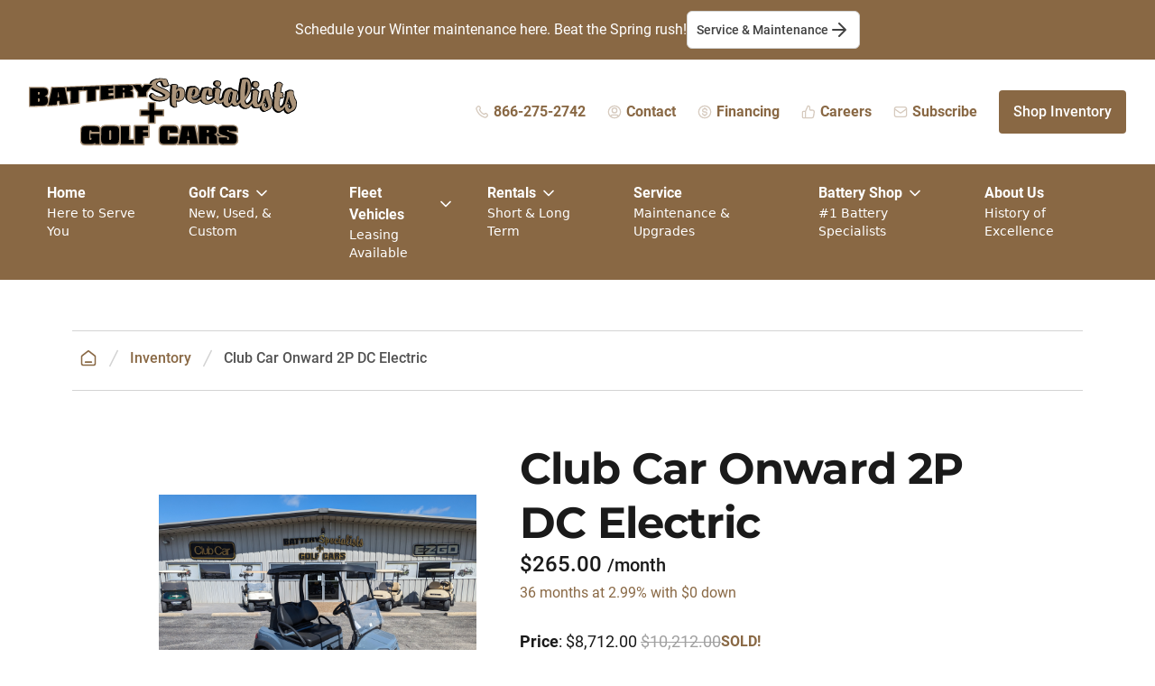

--- FILE ---
content_type: text/html; charset=utf-8
request_url: https://bspgc.com/vehicles/2024-club-car-club-car-2p-dc-electric-TJ2434-581985
body_size: 39861
content:


<!doctype html>
<html lang="en">
    <head>
        <meta name="viewport" content="width=device-width, initial-scale=1.0">
                
                <link rel="apple-touch-icon" sizes="180x180" href="/assets/favicon/apple-touch-icon.png">
        <link rel="icon" type="image/png" sizes="32x32" href="/assets/favicon/favicon-32x32.png">
        <link rel="icon" type="image/png" sizes="16x16" href="/assets/favicon/favicon-16x16.png">
        <link rel="manifest" href="/assets/favicon/site.webmanifest">
        <link rel="mask-icon" href="/assets/favicon/safari-pinned-tab.svg" color="#896844">
        <meta name="msapplication-TileColor" content="#000000">
        <meta name="theme-color" content="#ffffff">

                <link href="https://bspgc.com/assets/dist/css/app.css?id=a78982e61b862879e4544dd5e0150120" rel="stylesheet">
        
        <script
            type="text/javascript"
            src="//cdn.rlets.com/capture_configs/17d/2ec/599/d2e4e40b8787c98efb0c196.js"
            async="async">
        </script>
    <title>2024 Club Car Club Car Onward 2P DC… | Battery Specialists + Golf Cars</title>
<script>window.dataLayer = window.dataLayer || [];
function gtag(){dataLayer.push(arguments)};
gtag('js', new Date());
gtag('config', 'G-TFN9WKQ60M', {'send_page_view': true,'anonymize_ip': false,'link_attribution': true,'allow_display_features': false});
</script>
<script>!function(f,b,e,v,n,t,s){if(f.fbq)return;n=f.fbq=function(){n.callMethod?
n.callMethod.apply(n,arguments):n.queue.push(arguments)};if(!f._fbq)f._fbq=n;
n.push=n;n.loaded=!0;n.version='2.0';n.queue=[];t=b.createElement(e);t.async=!0;
t.src=v;s=b.getElementsByTagName(e)[0];s.parentNode.insertBefore(t,s)}(window,
document,'script','https://connect.facebook.net/en_US/fbevents.js');
fbq('init', '1558252498717633');
fbq('track', 'PageView');
</script>
<script>(function() {
var tag = document.createElement('script');
tag.src = "https://plausible.io/js/plausible.js";
tag.defer = true;
tag.setAttribute("data-domain", "bspgc.com");
var firstScriptTag = document.getElementsByTagName('script')[0];
firstScriptTag.parentNode.insertBefore(tag, firstScriptTag);
})();
</script><meta name="generator" content="SEOmatic">
<meta name="keywords" content="golf cars, EZGO, Club Car, E-Z-Go, HuntVe, batteries">
<meta name="description" content="Club Car Onward 2P DC Electric">
<meta name="referrer" content="no-referrer-when-downgrade">
<meta name="robots" content="all">
<meta content="110538855333805" property="fb:profile_id">
<meta content="en_US" property="og:locale">
<meta content="Battery Specialists + Golf Cars" property="og:site_name">
<meta content="product" property="og:type">
<meta content="https://bspgc.com/vehicles/2024-club-car-club-car-2p-dc-electric-TJ2434-581985" property="og:url">
<meta content="2024 Club Car Club Car Onward 2P DC… | Battery Specialists + Golf Cars" property="og:title">
<meta content="Club Car Onward 2P DC Electric" property="og:description">
<meta content="https://d113lrlah9u0n5.cloudfront.net/vehicles/2024-club-car-club-car-2p-dc-electric-TJ2434-581985/_1200x630_crop_center-center_82_none/PXL_20240327_163655667.jpg?mtime=1711565144" property="og:image">
<meta content="1200" property="og:image:width">
<meta content="630" property="og:image:height">
<meta content="Club Car Onward 2P DC Electric" property="og:image:alt">
<meta content="https://www.youtube.com/channel/UC0q0KXkf2JOuS1_33tcDXQw" property="og:see_also">
<meta content="https://www.facebook.com/bspgc.highland" property="og:see_also">
<meta content="https://twitter.com/bspgc" property="og:see_also">
<meta name="twitter:card" content="summary_large_image">
<meta name="twitter:site" content="@bspgc">
<meta name="twitter:creator" content="@bspgc">
<meta name="twitter:title" content="2024 Club Car Club Car Onward 2P DC… | Battery Specialists + Golf Cars">
<meta name="twitter:description" content="Club Car Onward 2P DC Electric">
<meta name="twitter:image" content="https://d113lrlah9u0n5.cloudfront.net/vehicles/2024-club-car-club-car-2p-dc-electric-TJ2434-581985/_800x418_crop_center-center_82_none/PXL_20240327_163655667.jpg?mtime=1711565144">
<meta name="twitter:image:width" content="800">
<meta name="twitter:image:height" content="418">
<meta name="twitter:image:alt" content="Club Car Onward 2P DC Electric">
<link href="https://bspgc.com/vehicles/2024-club-car-club-car-2p-dc-electric-tj2434-581985" rel="canonical">
<link href="https://bspgc.com/" rel="home">
<link type="text/plain" href="https://bspgc.com/humans.txt" rel="author"></head>
    <body
x-data="{mobileMenuOpen : false}"><script async src="https://www.googletagmanager.com/gtag/js?id=G-TFN9WKQ60M"></script>

<noscript><img height="1" width="1" style="display:none"
src="https://www.facebook.com/tr?id=1558252498717633&ev=PageView&noscript=1" /></noscript>
<div
class="flex flex-wrap gap-y-2 gap-x-6 justify-center items-center bg-primary-600 text-white [&>p]:text-white px-4 py-3 font-roboto text-center"><p>Schedule your Winter maintenance here. Beat the Spring rush!</p><a
class="inline-flex justify-center items-center gap-2 |s lg:m-0 py-2 px-2.5 rounded-md border bg-white border-gray-300 | hover:bg-gray-50 | font-roboto text-sm font-semibold text-gray-700 text-center whitespace-nowrap" href="https://bspgc.com/inventory/service">Service & Maintenance<svg
width="24" height="24" viewBox="0 0 24 24" fill="none" xmlns="http://www.w3.org/2000/svg">
<path
d="M5 12H19M19 12L12 5M19 12L12 19" stroke="currentColor" stroke-width="2" stroke-linecap="round"
stroke-linejoin="round" fill="none"/>
</svg>
</a></div><nav
class="sticky lg:static relative bg-white -top-px z-[210] h-auto min-h-auto"
:class="{'min-h-screen h-full max-h-screen overflow-y-auto' : (mobileMenuOpen && window.innerWidth < 1023)}"
x-on:resize.window="mobileMenuOpen && window.innerWidth > 1023 ? mobileMenuOpen = false : null"
><div
class="px-4 xl:px-8 py-5 max-w-screen-2xl mx-auto | border-b border-gray-300 md:border-none"><div
class="flex flex-row items-center justify-between"><div
class="flex flex-row items-center w-full lg:w-fit"><div
class="">
<a
class=""
href="https://bspgc.com/"
>
<svg
class="w-48 lg:w-64 xl:w-[297px]" xmlns="http://www.w3.org/2000/svg" viewBox="0 0 297 76" fill="none"><path
fill="#000" d="m170.295 11.996-.259-.086c-.086 0-.259-.086-.605-.345l-.345-.259c-.346-.259-.605-.431-.864-.518-.346-.086-.605-.172-1.21-.172-.691 0-1.555 0-2.246.172-.692.087-1.21.26-1.469.432.086-.26.086-.345.086-.432l.087-.345v-.086l.086-.087.086-.086c.173-.172.432-.431.432-.777 0-.431-.172-.69-1.036-1.553-.432-.345-.951-.604-1.556-.604h-1.209c-.26-.087-.432-.087-.432-.087l-.173-.086h-.173c-.173 0-.432.086-1.037.345l-.345.087c-.173.086-.346.086-.605.172-1.037.26-1.21.777-1.21 1.122 0 .345.173.604.432.863-.086.173-.086.345-.086.518 0 .259 0 .432.086.69v.346c0 .086 0 .172-.086.259-.087.345-.173 1.035-.346 1.898-.086.605 0 1.209 0 1.727v.604c-.086 1.035-.086 2.071-.173 3.193 0 .518-.086 1.122-.086 1.64 0 1.38 0 2.762.086 4.056 0 .173 0 .432-.086.604 0 .432-.086.95 0 1.468.173 1.898.346 3.107.432 3.452.086.259.173.518.346.777.691.863 1.123 1.122 1.382 1.208.259.086.518.172.691.259l.087.086c.432.518 1.036.777 1.641.863h.087c.259 0 .432-.086.691-.172.173-.087.346-.087.518-.173.519-.173 1.21-.345 1.21-1.122 0-.086 0-.173-.086-.432l-.173-.517-.087-.087v-.086c0-.345-.086-.69-.086-1.036 0-.172-.086-.431-.086-.604v-1.381c0-.172-.087-.345-.087-.518.087-.345.087-.604.173-.949.259.086.605.086 1.037.173h.95c.259.086.519.086.778.172l.259.087.259-.087s.259-.086.605-.259c.259-.172.605-.259.864-.431.173-.087.346-.173.518-.173l.173-.086.173-.086.259-.26.259-.258c.346-.26.692-.432 1.037-.69l.259-.173.087-.26c0-.085.086-.172.173-.344.691-1.209 1.209-2.158 1.382-2.849.173-.69.346-1.553.346-2.761 0-2.503-.519-4.402-1.556-5.783l-.259-.173Zm-5.529 3.798V19.246l-.087.26a3.111 3.111 0 0 0-.173.948c0 .26-.086.518-.086.691-.086.345-.086.69-.086.777 0 0-.087.172-.432.431-.087.087-.173.087-.173.173h-.605c-.086 0-.173-.086-.346-.173 0-1.208.087-2.157.173-2.762.173-.949.173-1.553.173-1.726 0-.431.086-.604.086-.604 0-.086.173-.345.432-.776.432-.605.778-.864.864-.95l.173.173c.087 0 .087.086.087.086ZM206.238 9.839c.605.345 1.123.518 1.469.518h1.468c.346 0 .778-.173 1.037-.345.259-.26.519-.605.778-1.123 0 0 .086-.086.086-.172.087-.086.259-.259.346-.432.259-.431.432-.776.432-1.122 0-.172 0-.259-.087-.517 0-.087-.086-.26-.086-.518l-.086-.432c-.087-.345-.087-.518-.173-.777-.087-.172-.259-.258-.432-.517-.087-.087-.259-.173-.432-.346-.259-.259-.519-.431-.778-.517-.173-.087-.432-.087-1.209-.173-.173 0-.26 0-.432-.086-.173 0-.26-.087-.432-.087h-.173l-.173.087c-.605.172-.95.259-1.123.259-.605.172-1.123.517-1.555 1.121-.519.864-.692 1.554-.692 2.158 0 .69.26 1.295.778 1.813.346.517.778.863 1.469 1.208ZM248.315 11.133c.605.346 1.037.605 1.555.605h1.382c.692.086 1.037-.26 1.21-.432.173-.259.346-.518.691-1.208 0-.087.087-.173.173-.26l.259-.43c.259-.432.432-.864.432-1.209 0-.173 0-.431-.173-1.122l-.086-.431c-.086-.26-.086-.432-.086-.518-.087-.345-.26-.518-.519-.777l-.432-.432c-.345-.345-.691-.604-.95-.69-.173-.086-.519-.086-1.21-.259-.173 0-.345-.086-.432-.086l-.518-.087-.864.26c-.259.086-.432.086-.432.172-.778.173-1.21.777-1.469 1.295-.518 1.035-.778 1.812-.778 2.416 0 .69.26 1.381.778 1.985.432.432.864.863 1.469 1.208Z"/><path
fill="#000" d="M267.841 22.871c-.259-.345-.345-.518-.432-.604v-.173l-.173-.086c0-.086 0-.259-.086-.431v-.087c-.086-.431-.259-1.122-.605-2.157v-.087c-.518-1.122-.605-1.64-.605-1.812v-1.899c0-.518-.172-1.122-.518-1.553l-.086-.087c-.26-.345-.778-.518-1.815-.69-.173 0-.259 0-.432-.087h-1.641c-.605-.086-1.124.26-1.728.691-.173.173-.346.259-.519.259-.864.086-1.728.259-1.728 1.122v.086c.087.432.087.777.173 1.209 0 .086-.086.086-.086.172-.173.345-.26.69-.26.95v1.466c0 .346-.345 1.986-1.555 6.387-.432.173-.777.777-1.209 1.64-.26.432-.605.777-.951 1.122-.259.259-.432.259-.518.259-.259 0-.691-.777-.691-2.676 0-1.121.086-2.33.345-3.538.346-1.726.519-2.848.519-3.193 0-.346.086-1.295.259-1.554l.086-.086c.346-.604.605-1.036.605-1.467v-.173c-.086-.345-.259-.69-.691-1.122-.519-.431-1.123-.863-1.383-1.295l-.086-.086c-.346-.345-.778-.69-1.469-.69-1.123-.087-1.901.086-2.419.431l-.086.086-.346-.086c-.432-.086-.778.173-1.037.345-.173.087-.518.432-.605.95l-.086.086c0 .086-.086.345-.086.518v.432l.345.258c.087.087.086.087.173.087v.172c0 .173 0 .346-.086.777l-.087.604c-.086.26-.086.518-.086.604l-.087.087v.172c0 .26-.086.95-.086 1.813-.087.518-.173 1.035-.173 1.64 0 .345 0 1.121-.173 2.761-.259.087-.518.346-.691.777-.259.432-.432.777-.605.95 0 0 0 .086-.086.086l-.086.086c-.087.173-.346.345-.605.604-1.21 1.122-1.642 1.381-1.815 1.467-.345 0-.691.087-1.037.26-.086.086-.172.086-.172.086-.519-.087-.864-.605-1.124-1.036a6.284 6.284 0 0 1-.604-2.071v-.69a32.606 32.606 0 0 0 4.838-7.51c1.123-2.675 1.728-5.264 1.642-7.767 0-1.036-.173-2.158-.432-3.711-.605-2.762-1.469-4.315-2.765-4.833-.346-.173-.519-.26-.605-.26l-.432-.43h-.605c-1.209-.173-1.901-.26-2.16-.26-.173 0-.864 0-2.937.777-.519.259-.778.345-1.037.432l-.173.172c-.346.345-.346.777-.346 1.122v.863c0 .173-.086.604-.432 1.726-.259.777-.518 2.503-.864 5.438-.345 3.02-.518 4.747-.518 5.869 0 1.985.086 3.71.086 5.091v2.158c-.086.173-.172.26-.259.432-.173.431-.864 1.122-1.382 1.726-.432.431-.691.69-.864.777-.087-.173-.259-.432-.346-.864-.086-.345-.173-.69-.173-1.294 0-.259.087-.777.26-1.64.086-.863.172-1.64.259-2.157.086-.432.086-.777.086-.864.087-.345.173-.69.346-1.122.173-.345.259-.604.259-.776V17.175c.259-.259.346-.604.346-1.036 0-.345-.173-.604-.346-.863-.173-.604-.518-1.035-.864-1.208-.346-.259-.864-.432-1.814-.518-.692 0-1.124-.086-1.21-.173 0 0-.173-.086-.432-.345l-.432-.431-.518.259-.087-.087c-.777-.69-1.209-1.035-1.555-1.208-.432-.259-.864-.345-1.382-.345-.432 0-1.037.086-1.728.345-.951.259-1.642.518-1.901.604-.346.173-.691.432-1.123.863-.951.95-1.556 1.726-1.901 2.244-.346.604-.691 1.554-.951 2.59a38.765 38.765 0 0 0-.777 3.883c-.432.173-.778.604-1.296 1.467-.173.346-.519.604-.951.95-.345.259-.518.259-.604.259-.432 0-.692-.95-.692-2.244 0-.95.087-1.9.432-3.107.432-1.985.519-2.503.519-2.762.086-.69.173-1.122.259-1.295.432-.518.605-.863.605-1.294 0-.605-.519-1.036-.691-1.209-.519-.345-1.124-.776-1.469-1.208-.432-.431-.951-.604-1.383-.604-1.123-.086-1.9.086-2.332.345-.087 0-.087.086-.173.086-.087 0-.173 0-.259-.086h-.173c-.259 0-.519.086-.864.26l-.173.085c-.173.173-.605.432-.605.95v.172l-.259.69.605.432c.086 0 .086.087.173.087 0 .086 0 .259-.087.431l-.173.777c-.086.259-.086.432-.086.518l-.086.172V17.175c-.087.518-.087 1.036-.087 1.467 0 .259 0 .95-.173 2.59 0 .258-.086.43-.086.604-.259.172-.518.431-.864.776-.173.173-.605.432-.864.604-.432.26-.778.604-1.21.863-.259.087-.518.173-.691.346h-.086l-.519.259c-1.209.172-1.469.172-1.469.172-.259 0-.691-.172-1.036-.431-.864-.605-1.21-1.468-1.21-2.676 0-2.244.259-3.97.778-5.35.086-.173.172-.346.172-.605 0 1.122.087 4.315 2.42 4.488.259 0 .691 0 1.728-.173h.259c.086 0 .259.087.432.087h.173c.345.086.777 0 1.123-.26l.173-.172c.173-.259.259-.518.259-.863v-.518a20.154 20.154 0 0 1-.259-3.28c-.087-1.898-.173-2.502-.346-2.848-.173-.431-.605-1.035-1.469-1.122h-.086l-.087-.086h-.172c-.173-.086-.346-.172-.605-.259a4.516 4.516 0 0 0-1.815-.604H196.647c-.518 0-.95.086-1.209.173l-.519.172c-.259.087-.518.173-.777.173h-.346c-.173 0-.259 0-.346.086-.086 0-.086 0-.259.087h-.173c-.518 0-.95-.087-1.296.172-.259.173-.432.518-.518.777v.086c-.086.345-.173.604-.432.95-.518.863-.778 1.467-.864 1.898l-.173.518-.259.777c-.346 1.036-.518 2.244-.605 3.797-.086.087-.259.173-.345.173-.26.173-.605.518-.778.95-.086.086-.173.172-.691.43-.346.26-.691.433-.864.605-.778.604-.951.69-1.037.69-1.123.432-2.16.691-3.11.605a2.683 2.683 0 0 1-1.556-.777 2.294 2.294 0 0 1-.518-.863c.691.172 1.123.172 1.382.259.26 0 .605 0 .864-.087h.087c.259 0 .605-.086 1.296-.259.345-.086.777-.345.864-.431.259-.173.691-.431 1.469-1.036l.172-.172c.605-.432 1.124-1.036 1.556-1.985.518-.95.518-1.9.518-2.59s-.173-1.553-.432-2.33c-.346-1.035-.778-1.64-1.21-1.899a5.553 5.553 0 0 1-1.123-.863c-.432-.431-1.296-1.122-2.16-1.122-.259 0-.605 0-.864.087h-.864c-1.382 0-2.333 0-2.937.172-.605.173-1.037.26-1.383.346-.259.086-.345.086-.432.172h-1.037l-.259.432c-.345.69-.605 1.38-.864 2.157-.605 1.985-.95 3.366-1.123 4.488-.173 1.295-.346 2.59-.346 3.97 0 1.468.432 2.762 1.383 3.798.345.345.777.777 1.641 1.38 1.296.95 2.592 1.554 3.888 1.64h.864c.605 0 1.296-.086 1.988-.172 1.296-.173 1.987-.432 2.505-.69.691-.432 1.383-.95 1.728-1.036.778-.345 1.383-.69 1.987-1.208.26.604.605 1.121 1.037 1.64a10.43 10.43 0 0 0 1.383 1.38 7.998 7.998 0 0 0 1.9.863c.778.432 1.383.69 1.988.69h.172c.173 0 .605 0 1.988-.258a7.178 7.178 0 0 0 1.728-.432c.259-.086.432-.172.604-.172h.087a7.621 7.621 0 0 0 2.246-.863 12.984 12.984 0 0 0 2.16-1.9c0 .087.087.173.087.173.518.691 1.037 1.209 1.641 1.727.778.604 1.296.863 1.815.949h.777c.26 0 .432.086.778.086.432 0 .95-.086 1.814-.431.173-.087.346-.087.519-.173h.173V29c.172-.086.259-.26.432-.345.172-.087.259-.26.432-.346.086 0 .172-.086.259-.086l.173-.086.259-.173c.259 1.467.95 2.676 1.987 3.539 1.037.95 2.074 1.467 3.197 1.64.518.086 1.037 0 1.469-.26.345-.172.777-.43 1.468-.862l.087-.087c.691-.518.95-.776 1.123-1.035l.518-.777c.087-.086.173-.26.26-.345.518.863 1.036 1.38 1.555 1.553.518.259.864.432 1.123.518.518.259.605.259.778.345h.086c.173 0 .259 0 .432-.086.086 0 .346-.086.691-.086h.087c.432-.087 1.036-.26 1.468-.518.26-.173.432-.345.519-.345.432-.087.95-.346 1.382-.69.259-.26.605-.519.778-.691 0 .086.086.172.086.259.346.863.778 1.64 1.21 2.157.432.518 1.123 1.036 2.073 1.64 1.124.69 1.815 1.036 2.333 1.036h.087l2.16-.173c.777-.086 1.382-.173 1.814-.431l.086-.087c.26-.172.692-.604 1.297-1.294l1.123-1.209c.259-.259.432-.345.432-.431.173-.173.345-.432.518-.777l.259.518c.432.69.951 1.38 1.556 1.985.777.69 1.382 1.036 1.987 1.036h.777c.173 0 .26 0 .432.086h.346c.432 0 1.123-.173 1.901-.604.173.172.518.345.864.345h.173l.172-.086c.26-.087.778-.432 1.296-.863.087.431.173.863.26 1.208.172.69.518 1.294.864 1.812.345.432.864.863 1.468 1.381 1.037.69 1.469.863 1.728.863h.087c.345 0 .864-.172 1.555-.517.173-.087.518-.26 1.21-.518 1.382-.605 2.505-1.122 3.196-1.64.605-.432 1.124-1.122 1.642-1.899.864-1.38 1.21-3.107 1.21-5.35 0-.864-.173-1.813-.432-2.849.172-1.295-.173-1.985-.519-2.503Zm-6.739 5.437c0-.086-.086-.172-.086-.259-.173-.863-.605-1.035-.951-1.122h-.259c.346-.776.605-1.64.95-2.502.087-.173.087-.26.173-.432.087.259.087.518.173.69.086.26.086.518.173.864v.086c.086.259.259.518.345.777.173.431.432.863.519 1.208.086.173.086.431.173.604.172.432.259.777.432 1.122.259.432.259.604.259.69 0 .087.086.346.086.864 0 .431-.086.776-.259.949a3.604 3.604 0 0 1-.691.518c-.087.086-.173.086-.259.172-.087-.086-.346-.172-.692-.604-.432-.518-.518-.776-.518-.863 0-.172.173-.776.432-1.64 0-.086.086-.172.086-.345l.173-.518-.259-.259ZM238.983 17.78c.087-1.812.26-4.229.605-7.163.173-1.726.346-2.935.432-3.712v.087c.259 2.157.346 3.452.346 3.884 0 2.502-.432 4.833-1.383 6.904Zm6.826 8.285c-.086.087-.086.087 0 0-.086.087-.086.173-.086.173 0-.086-.087-.086-.087-.173h.173Zm-22.982-4.142-.087.172v1.122c-.086.173-.086.26-.086.432 0 .086-.087.259-.087.345a11.404 11.404 0 0 1-.604 1.985c-.087.26-.173.432-.26.518-.086.086-.086.173-.086.173l-.346.345c-.086.086-.172.172-.345.431l-.087.087v-.087c-.259-.518-.345-1.122-.345-1.898 0-1.209.259-2.762.95-4.92.691-2.244 1.037-3.193 1.21-3.366.432-.69.432-.776.518-.863l.087.087.172.086c.087 0 .173 0 .173.086.087.259.173.518.173.777v.172c0 .173-.086.432-.173.777v.173c-.086.518-.173 1.122-.345 1.898-.173.518-.173.95-.173 1.295-.259.173-.259.26-.259.173Zm-40.954-8.372.086.086c.173.518.259 1.036.259 1.468 0 1.035-.259 2.07-.777 3.107-.519 1.035-.864 1.208-.951 1.208l-.086-.086c-.173-.087-.259-.173-.432-.173.086-.518.259-1.467.778-3.193.518-1.468.777-2.158.95-2.503l.173.086ZM295.403 26.15c-.346-1.207-.691-1.984-1.123-2.502l-.346-.432c-.086-.172-.173-.259-.259-.345 0-.086-.087-.345-.173-.69v-.173c-.086-.431-.259-1.122-.691-2.071-.346-.95-.605-1.554-.605-1.899v-1.985c0-.518-.173-1.036-.518-1.554l-.087-.086c-.345-.345-.864-.518-1.814-.604-.087 0-.259 0-.346-.086h-1.728c-.518 0-1.123.172-1.814.776l-.259.173c-.087.086-.173.173-.26.173-.95.172-1.728.259-1.728 1.122v.172c.087.432.087.777.173 1.209l-.086.258c-.087.173-.259.605-.259.95v1.64c0 .258-.173 1.467-1.642 6.904-.259.69-.259 1.122-.346 1.208v.087c0 .172-.086.259-.086.345-.259.173-.518.518-.691.95-.519.776-1.123 1.553-1.815 2.07-.777.691-1.209.691-1.209.691-.173 0-.346-.345-.519-.69-.259-.69-.432-1.64-.432-2.676 0-.95.173-2.848.605-5.955.432-.086.691-.086.778-.086.173 0 .432.086.777.172.26.087.519.173.778.173.518 0 .864-.173 1.037-.345.345-.346.518-.777.518-1.381s-.259-1.122-.777-1.554c.432-.345.777-.776.691-1.294 0-.173-.087-.432-.346-.95l-.086-.259c0-.086-.087-.172-.087-.259-.086-.258-.172-.863-.777-1.035-.259-.087-.691-.173-1.123-.26H278.209c.087-.344.173-.948.259-1.898.519-3.366 1.037-4.574 1.21-4.92.518-.776.605-1.121.605-1.38 0-.432-.173-.95-1.21-1.467-.086 0-.173-.087-.259-.173-.086-.086-.173-.086-.173-.173-.432-.431-.605-.604-.777-.69-.173-.086-.26-.173-.519-.173-.086 0-.259-.086-.345-.086h-.173c-.259 0-.432-.086-.432-.086l-.173-.087h-.086l-.173-.086h-.173c-.432 0-.864.26-1.555.777l-.087.086a3.636 3.636 0 0 0-.691.518c-.345.173-.518.432-.777.863-.432.345-.951.777-.951 1.381 0 .432.173.777.519 1.036 0 .431-.087 1.38-.26 2.848-.172.863-.259 1.726-.345 2.675v.087c0 .259 0 .431-.087.604-.432.086-.777.172-.95.345-.518.431-.518 1.036-.518 1.726 0 .604.086 1.122.259 1.554v.086c0 .086 0 .086-.087.172-.172.346-.259.69-.259 1.036 0 .604.173 1.122.605 1.381l.173.173c0 .345-.087.69-.259 1.122v.086c-.087.518-.26 1.553-.432 3.711-.173 1.813-.173 3.625-.173 5.437 0 .777.173 1.468.518 2.33.346.605.951 1.382 1.728 2.158.691.69 1.21 1.122 1.728 1.381.432.26 1.037.432 1.901.518.605 0 1.21-.086 1.728-.259.518-.172 1.037-.518 1.555-1.035l.173-.087.259-.259c.691-.259 1.037-.431 1.123-.518l.173-.086.173-.172c.173-.173.346-.432.605-.777.173-.26.345-.432.518-.604.087.258.087.604.173.863l.086.172c.173.777.519 1.381.864 1.813.346.431.778.863 1.469 1.38.864.605 1.383.864 1.815.864.432 0 .95-.173 1.641-.69.173-.087.519-.26.778-.432l.432-.26c1.555-.69 2.765-1.38 3.369-1.812.778-.517 1.297-1.294 1.815-2.071.864-1.38 1.296-3.193 1.296-5.524-.086-1.294-.173-2.157-.432-3.28Zm-8.208 3.367c0-.087-.087-.173-.087-.26-.086-1.035-.691-1.208-1.296-1.121.26-.777.605-1.64.951-2.676l.173-.431c0-.087 0-.087.086-.173v.086c.086.518.259 1.036.346 1.554l.086.259c.086.345.259.604.432.95.173.345.346.776.432 1.121.086.26.173.518.173.69.086.432.173.777.432 1.036.259.518.345.605.345.69v.864c0 .518-.086.863-.259 1.035-.173.26-.432.432-.691.605-.086.086-.259.172-.346.259-.086-.087-.345-.26-.691-.605-.432-.517-.605-.776-.605-.863 0-.086 0-.086.087-.172.086-.345.259-.863.432-1.554l.086-.259c0-.086.087-.259.087-.345l.086-.259-.259-.431ZM151.374 13.636c-3.37-1.553-5.962-2.848-7.431-3.538-1.469-.69-2.333-1.208-2.765-1.64-.345-.345-.605-.777-.605-1.036 0-.518.432-1.122 1.21-1.64.864-.604 1.555-.863 2.074-.863.086 0 .259 0 .604.087h.173c.432-.087.605-.087.691-.087.087.26.26.69.519 1.381l.086.173c.519 1.208.778 1.812.951 2.158.345.604.691 1.122.95 1.38.259.26.605.346 1.123.432.087 0 .173 0 .346.086h.173c.259.087.604.087.777.087.605 0 1.123-.173 1.642-.432.432-.259.605-.345.691-.345 1.555-.173 1.728-1.122 1.642-1.467 0-.173 0-.26-.605-1.64l-.259-.69c-.346-.777-.519-1.209-.605-1.468l-.086-.172c0-.087-.087-.173-.087-.346 0-.172-.086-.431-.173-.69-.172-.604-.345-1.036-.777-1.295-.173-.172-.432-.259-.691-.431-.519-.345-.692-.345-.864-.345l-1.037.172c-.087 0-.173-.086-.346-.172-.173-.087-.605-.173-3.37-.432h-.604c-1.556.086-2.506.173-2.938.259-.432.086-.95.173-1.642.345-2.332.69-3.974 1.554-4.924 2.503-.951.95-3.629 4.23.432 8.717l.086.086c1.123.95 2.938 1.985 5.616 3.107l.432.173c1.382.604 2.333.95 2.765 1.208l.345.173c.519.259 1.124.604 1.815 1.035 1.037.691 1.641 1.036 1.987 1.295-.086.259-.173.604-.259.863v.087c-.346 0-.605.086-1.037.172h-.086c-.519.173-1.469.173-2.333.173-1.901 0-3.543-.346-4.839-.863-.518-.26-1.036-.518-1.555-.95-.432-.345-.605-.431-.691-.518-.259-.431-.518-.776-.95-.949h-.087c-.259-.259-.605-.518-1.209-.518-1.21 0-1.642.777-1.642 1.467-.346.173-1.037.518-1.037 1.295 0 .69.346 1.467 1.037 2.33a9.203 9.203 0 0 0 2.16 1.985c1.901 1.295 4.579 1.985 7.862 2.072h.519c2.419 0 4.579-.432 6.307-1.295.864-.431 1.383-.777 1.815-1.036.259-.259.777-.69 1.468-1.64l.346-.517c.605-.777.864-1.122.95-1.295v-.086c.173-.432.26-.777.26-1.208 0-1.122-.432-2.244-1.21-3.194-.864-1.122-1.901-1.898-3.11-2.503Z"/><path
fill="#000" d="m171.678 11.91-.26-.086c-.086 0-.259-.086-.604-.345l-.346-.26c-.346-.258-.605-.43-.864-.517-.346-.086-.605-.173-1.21-.173-.691 0-1.555 0-2.246.173-.691.086-1.21.259-1.469.431.086-.258.086-.345.086-.431l.087-.432.086-.086.087-.086c.173-.173.432-.432.432-.777 0-.431-.173-.69-1.037-1.553-.432-.346-.951-.605-1.555-.605h-1.21c-.259-.086-.432-.086-.432-.086l-.173-.086h-.173c-.172 0-.432.086-1.036.345l-.519.086c-.173.087-.345.087-.605.173-1.036.259-1.209.777-1.209 1.122 0 .345.173.604.432.863-.087.173-.087.345-.087.518 0 .259 0 .431.087.69v.345c0 .087 0 .173-.087.26-.086.345-.172 1.035-.345 1.898-.087.604 0 1.208 0 1.726v.604c-.087 1.036-.087 2.158-.173 3.194 0 .518-.086 1.035-.086 1.64 0 1.38 0 2.675.086 4.056v.086c0 .173 0 .432-.086.604 0 .432-.087.95 0 1.468.172 1.812.345 3.107.432 3.452.086.259.172.518.345.777.691.863 1.123 1.122 1.383 1.208.259.086.518.172.691.259l.086.086c.432.518 1.037.777 1.642.863h.086c.259 0 .432-.086.691-.172.173-.087.346-.087.519-.173.518-.173 1.209-.345 1.209-1.122 0-.086 0-.173-.086-.345 0-.087-.086-.26-.086-.432v-.172l-.087-.087c-.086-.086-.086-.172-.086-.172 0-.346-.087-.69-.087-1.036 0-.173-.086-.431-.086-.604v-1.381c0-.173-.086-.345-.086-.518.086-.345.086-.604.172-.95.26.087.605.087 1.037.173H165.889c.259.087.518.087.777.173l.26.086.259-.086s.259-.086.605-.259c.259-.173.604-.259.864-.431.172-.087.345-.173.518-.173l.173-.086.173-.087.259-.259.259-.259c.346-.259.691-.431 1.037-.69l.259-.173.086-.259c0-.086.087-.172.173-.345.691-1.208 1.21-2.157 1.383-2.848.172-.604.345-1.553.345-2.762 0-2.502-.518-4.401-1.555-5.782l-.086-.173Zm-7.69 10.27c.086-1.208.086-2.157.173-2.761.172-.95.172-1.554.172-1.726 0-.432.087-.604.087-.604 0-.087.173-.346.518-.777.432-.604.778-.863.864-.95l.173.173a.266.266 0 0 1 .087.173V19.16l-.087.259c-.086.345-.173.604-.173.95 0 .258-.086.517-.086.69-.087.345-.086.69-.086.69s-.087.173-.432.518c-.087.086-.173.086-.173.173h-.605c-.173-.087-.259-.173-.432-.26ZM207.534 9.753c.605.345 1.123.517 1.469.517h1.468c.346 0 .778-.172 1.037-.345.259-.259.519-.604.778-1.122 0 0 .086-.086.086-.172.087-.087.259-.26.346-.432.259-.431.432-.777.432-1.122 0-.173 0-.345-.087-.518 0-.086-.086-.259-.086-.518l-.086-.345c-.087-.345-.087-.518-.173-.777-.087-.172-.259-.258-.432-.517-.087-.087-.259-.173-.432-.346-.259-.259-.519-.431-.778-.517-.173-.087-.432-.087-1.209-.173-.173 0-.26 0-.432-.086-.173 0-.26-.087-.432-.087h-.173l-.173.087c-.605.172-.95.259-1.123.259-.605.172-1.123.517-1.555 1.121-.519.864-.778 1.554-.778 2.158 0 .69.259 1.295.778 1.813.518.431.95.69 1.555 1.122ZM249.697 11.047c.605.345 1.037.604 1.555.604h1.383c.691.087 1.037-.259 1.209-.431.173-.26.432-.604.692-1.209 0-.086.086-.172.172-.258.087-.087.173-.26.26-.432.259-.431.432-.863.432-1.208 0-.173 0-.432-.173-1.122v-.432c-.087-.345-.087-.518-.173-.518-.086-.345-.259-.517-.518-.776l-.432-.432c-.346-.345-.692-.604-.951-.69-.173-.087-.518-.087-1.209-.26-.173 0-.346-.086-.432-.086l-.519-.086-.777.26c-.26.085-.433.085-.519.172-.778.172-1.21.776-1.469 1.294-.518 1.036-.777 1.813-.777 2.417 0 .69.259 1.38.777 1.985.432.431.864.777 1.469 1.208Z"/><path
fill="#000" d="M269.137 22.785c-.259-.345-.345-.518-.432-.604v-.173l-.173-.086c0-.087 0-.26-.086-.432v-.086c-.086-.345-.259-.95-.605-2.158v-.086c-.518-1.122-.605-1.64-.605-1.813V15.45c0-.518-.172-1.122-.518-1.554l-.086-.086c-.26-.345-.778-.518-1.815-.69-.173 0-.259 0-.432-.087h-1.641c-.605-.086-1.124.26-1.728.69-.173.173-.346.26-.432.26-.864.086-1.728.259-1.728 1.122v.086c.086.431.086.777.172 1.208 0 .087-.086.087-.086.173-.173.345-.259.69-.259.95v1.466c0 .346-.346 1.985-1.555 6.387-.432.173-.778.777-1.21 1.64-.259.431-.605.777-.95 1.122-.26.172-.432.259-.519.259-.259 0-.691-.777-.691-2.676 0-1.122.086-2.33.346-3.538.345-1.726.518-2.848.518-3.194 0-.345.086-1.294.259-1.553l.087-.087c.345-.604.604-1.035.604-1.467v-.172c-.086-.345-.259-.69-.691-1.122-.518-.432-1.123-.863-1.382-1.295l-.087-.086c-.345-.345-.777-.69-1.468-.69-1.124 0-1.901.086-2.42.43l-.086.087-.346-.086c-.432-.086-.777.172-1.036.345-.173.086-.519.432-.605.95l-.087.172c-.086.173-.086.345-.086.518v.432l.346.258c.086.087.086.087.172.087v.172c0 .173 0 .346-.086.777l-.086.604c-.087.26-.087.518-.087.604l-.086.087v.172c0 .26-.087.95-.087 1.813-.086.518-.172 1.035-.172 1.64 0 .345 0 1.121-.173 2.761-.259.087-.519.346-.691.777-.26.432-.432.777-.605.95l-.087.086c-.086.172-.345.345-.604.604-1.21 1.122-1.642 1.38-1.815 1.467-.346 0-.691.086-1.037.259-.086.086-.173.086-.173.086-.518-.086-.864-.604-1.123-1.035a6.31 6.31 0 0 1-.605-2.072v-.69a32.578 32.578 0 0 0 4.839-7.509c1.123-2.675 1.728-5.264 1.642-7.767 0-1.036-.173-2.158-.432-3.711-.605-2.762-1.469-4.316-2.765-4.834-.346-.172-.519-.259-.605-.259l-.432-.431h-.605c-1.21-.173-1.987-.259-2.16-.259-.173 0-.864 0-2.938.777-.518.259-.777.345-1.036.431l-.173.173c-.346.345-.346.777-.346 1.122v.863c0 .173-.086.604-.432 1.726-.259.777-.518 2.503-.864 5.437-.345 3.021-.518 4.747-.518 5.87 0 2.07.086 3.797.086 5.177v2.072c-.086.172-.173.259-.259.431-.173.432-.864 1.122-1.382 1.726-.432.432-.692.691-.864.777-.087-.172-.26-.431-.346-.863a5.236 5.236 0 0 1-.173-1.294c0-.26.087-.777.259-1.64.087-.863.173-1.64.26-2.158.086-.431.086-.777.086-.863a7.94 7.94 0 0 1 .346-1.122c.172-.345.259-.604.259-.777V17.09c.259-.26.345-.604.345-1.036 0-.345-.172-.604-.345-.863-.173-.604-.519-1.036-.864-1.208-.346-.26-.864-.432-1.815-.518-.691 0-1.123-.087-1.209-.173 0 0-.173-.086-.432-.431l-.432-.432-.519.259-.086-.086c-.778-.69-1.21-1.036-1.555-1.209-.432-.258-.864-.345-1.383-.345-.432 0-1.036.086-1.728.345-.95.26-1.641.518-1.9.605-.346.172-.692.431-1.124.863-.95.949-1.555 1.726-1.9 2.244-.346.604-.692 1.553-.951 2.589a38.48 38.48 0 0 0-.777 3.883c-.432.173-.778.605-1.296 1.468-.173.345-.519.604-.951.95-.345.258-.518.258-.605.258-.432 0-.691-.95-.691-2.244 0-.95.087-1.899.432-3.107.432-1.985.519-2.503.519-2.762.086-.69.172-1.122.259-1.294.432-.518.605-.863.605-1.295 0-.604-.519-1.036-.692-1.208-.518-.345-1.123-.777-1.468-1.209-.432-.431-.951-.604-1.383-.604-1.123-.086-1.901.087-2.333.346-.086 0-.086.086-.172.086-.087 0-.173 0-.26-.086h-.172c-.26 0-.519.086-.864.258l-.173.087c-.173.172-.605.431-.605.95v.172l-.259.69.605.432c.086 0 .086.086.172.086 0 .086 0 .259-.086.432l-.173.776c-.086.26-.086.432-.086.518l-.087.173V17.003c-.086.517-.086 1.035-.086 1.466 0 .26 0 .95-.173 2.59 0 .259-.086.431-.086.604-.259.172-.519.431-.864.777-.173.172-.605.431-.864.604-.432.259-.778.604-1.21.863-.259.086-.518.172-.691.345h-.087l-.518.259c-1.382 1.036-1.642 1.036-1.642 1.036-.259 0-.691-.173-1.036-.432-.864-.604-1.21-1.467-1.21-2.675 0-2.244.259-3.97.778-5.351.086-.173.172-.346.172-.604 0 1.122.087 4.315 2.42 4.487.259 0 .691 0 1.728-.172h.259c.086 0 .259.086.518.086h.087c.345.086.777 0 1.123-.259l.086-.172c.173-.26.26-.518.26-.95v-.518a20.153 20.153 0 0 1-.26-3.28c-.086-1.898-.172-2.502-.345-2.847-.173-.432-.605-1.036-1.469-1.122h-.087l-.086-.087h-.173c-.173-.086-.345-.172-.605-.259a4.513 4.513 0 0 0-1.814-.604H197.857c-.519 0-.951.087-1.21.173l-.518.172c-.259.087-.519.173-.778.173h-.345c-.173 0-.26 0-.346.086-.086 0-.086 0-.259.087h-.173c-.518 0-.95-.087-1.296.172-.259.173-.432.518-.518.777v.086c-.087.346-.173.604-.432.95-.519.863-.778 1.467-.864 1.899l-.173.517-.259.777c-.346 1.036-.519 2.244-.605 3.798-.087.086-.259.172-.346.172-.345.173-.605.518-.777.95 0 0-.173.172-.692.431-.345.259-.691.432-.864.604-.777.604-.95.69-1.036.69-1.124.432-2.16.691-3.111.605a2.68 2.68 0 0 1-1.555-.777 2.295 2.295 0 0 1-.518-.863c.691.173 1.123.173 1.382.259.259 0 .605 0 .864-.086h.086c.26 0 .605-.087 1.296-.26.346-.086.778-.345.864-.43.26-.174.692-.519 1.556-1.123l.086-.086c.605-.432 1.123-1.036 1.555-1.985.432-.95.519-1.899.519-2.59 0-.69-.173-1.553-.432-2.33-.346-1.035-.778-1.64-1.21-1.898a5.528 5.528 0 0 1-1.123-.863c-.432-.432-1.296-1.122-2.16-1.122-.259 0-.605 0-.864.086-.259 0-.605 0-.864.086-1.383 0-2.333 0-2.938.173-.605.172-1.037.259-1.296.345-.259.086-.432.086-.518.173h-1.037l-.259.431c-.346.69-.605 1.381-.864 2.158-.605 1.985-.951 3.366-1.123 4.488-.173 1.294-.346 2.589-.346 3.97 0 1.467.432 2.762 1.382 3.797.346.345.778.777 1.642 1.381 1.296.95 2.592 1.554 3.888 1.64h.864c.605 0 1.296-.086 1.987-.173 1.296-.172 1.987-.431 2.506-.69.691-.432 1.382-.95 1.728-1.036.777-.345 1.382-.69 1.987-1.208.259.604.605 1.122 1.037 1.64.432.518.95 1.035 1.382 1.38a8.008 8.008 0 0 0 1.901.864c.778.431 1.382.69 1.987.69h.173c.173 0 .605 0 1.987-.259a7.179 7.179 0 0 0 1.728-.431c.259-.086.432-.173.605-.173h.086a7.628 7.628 0 0 0 2.247-.863c.691-.431 1.382-1.036 2.16-1.899 0 .087.086.173.086.173.519.69 1.037 1.208 1.642 1.726.778.604 1.296.863 1.814.95h.778c.259 0 .432.086.778.086.432 0 .95-.086 1.814-.432.173-.086.346-.086.518-.172l.173-.087.173-.086c.173-.086.259-.259.432-.345.173-.087.259-.26.432-.345.086 0 .173-.087.259-.087l.173-.086.259-.173c.259 1.468.951 2.676 1.987 3.539 1.037.95 2.074 1.467 3.197 1.64.519.086 1.037 0 1.469-.26.346-.172.778-.43 1.469-.862l.086-.087c.691-.517.951-.776 1.123-1.035l.519-.777c.086-.086.173-.259.259-.345.518.863 1.037 1.38 1.555 1.553.519.26.864.432 1.123.518.519.259.605.259.778.345h.086c.173 0 .346 0 .432-.086.087 0 .346-.086.692-.086h.086c.432-.087 1.037-.26 1.469-.518.259-.173.432-.345.518-.345.432-.087.951-.345 1.383-.69.259-.26.604-.519.777-.691 0 .086.087.172.087.259.345.863.777 1.64 1.209 2.157.432.518 1.123 1.036 2.074 1.64 1.123.69 1.814 1.036 2.333 1.036h.086l2.16-.173c.778-.086 1.382-.172 1.814-.431l.087-.087c.259-.172.691-.604 1.296-1.294l1.123-1.122c.259-.26.432-.345.432-.432.173-.172.346-.431.519-.776l.259.517c.432.69.95 1.381 1.555 1.985.778.69 1.382 1.036 1.987 1.036h.778c.173 0 .259 0 .432.086h.345c.432 0 1.124-.172 1.901-.604.173.173.519.346.864.346h.173l.173-.087c.345-.086.864-.518 1.296-.863 0 .345.086.777.259 1.208.173.69.518 1.295.864 1.813.346.431.864.863 1.469 1.38 1.037.691 1.469.864 1.728.864h.086c.346 0 .864-.173 1.555-.518.173-.086.519-.259 1.21-.518 1.382-.604 2.506-1.122 3.197-1.64.605-.431 1.123-1.122 1.641-1.898.864-1.381 1.21-3.108 1.21-5.351 0-.864-.173-1.813-.432-2.849.086-.949-.173-1.726-.605-2.157Zm-6.653 5.437c0-.086-.086-.173-.086-.259-.173-.863-.605-1.036-.95-1.122h-.26c.346-.777.605-1.64.951-2.503.086-.172.086-.259.173-.431.086.259.086.518.172.69.087.26.087.518.173.863v.087c.087.258.259.517.346.776.173.432.432.863.518 1.209.087.172.087.431.173.604.086.431.259.777.432 1.122.259.431.259.604.259.69 0 .087.087.346.087.863 0 .432-.087.777-.26.95a3.574 3.574 0 0 1-.691.518c-.086.086-.173.086-.259.172-.086-.086-.346-.172-.691-.604-.432-.518-.519-.777-.519-.863 0-.173.173-.69.432-1.64 0-.086.087-.172.087-.259l.173-.518-.26-.345Zm-22.118-10.53c.086-1.812.259-4.228.605-7.163.172-1.726.345-2.934.432-3.71v.085c.259 2.762.345 3.625.345 3.884 0 2.503-.432 4.833-1.382 6.905Zm6.739 8.286c-.086.086-.086.173-.086.173 0-.087-.087-.087-.087-.173h.173Zm-22.896-4.143-.086.173v1.122c-.087.173-.087.259-.087.432 0 .086-.086.258-.086.345a11.429 11.429 0 0 1-.605 1.985c-.086.259-.173.431-.259.518-.087.086-.087.172-.087.172l-.345.345-.346.346-.086.172v-.086c-.259-.518-.346-1.122-.346-1.899 0-1.208.259-2.762.951-4.92.691-2.243 1.036-3.192 1.209-3.365.432-.69.432-.777.519-.863l.086.086.173.087c.086 0 .173 0 .173.086.086.259.172.518.172.776v.173c0 .173-.086.432-.172.777v.172c-.087.518-.173 1.122-.346 1.9-.173.517-.173.949-.173 1.294l-.259.172Zm-40.954-8.371.087.086c.172.518.259 1.036.259 1.467 0 1.036-.259 2.072-.778 3.107-.518 1.036-.95 1.209-.95 1.209l-.173-.087c-.173-.086-.259-.172-.346-.172.087-.518.26-1.468.778-3.194.432-1.467.778-2.157.95-2.416h.173ZM296.699 25.978c-.432-1.295-.691-1.985-1.123-2.503l-.346-.431c-.086-.173-.173-.26-.259-.346 0-.086-.087-.345-.173-.69v-.173c-.086-.431-.259-1.122-.691-2.157-.173-.345-.605-1.381-.605-1.899v-1.985c0-.518-.173-1.036-.518-1.553l-.087-.087c-.345-.345-.864-.518-1.814-.604-.087 0-.259 0-.346-.086h-1.728c-.518-.087-1.123.172-1.814.777l-.259.172c-.087.086-.173.173-.26.173-.95.172-1.728.259-1.728 1.122v.172c.087.432.087.777.173 1.209l-.086.259c-.173.345-.259.69-.259.949v1.64c0 .259-.173 1.467-1.642 6.904-.259.69-.259 1.036-.346 1.208v.087c0 .172-.086.259-.086.345-.346.259-.518.69-.691.95-.519.776-1.123 1.553-1.815 2.07-.691.519-1.123.691-1.209.691-.173 0-.346-.345-.519-.69-.259-.69-.432-1.64-.432-2.676 0-.95.173-2.848.605-5.955.432-.086.691-.086.778-.086.173 0 .432.086.777.172.26.087.519.173.778.173.518 0 .864-.173 1.037-.345.345-.345.518-.777.518-1.381s-.259-1.122-.777-1.554c.432-.345.777-.776.691-1.294 0-.173-.087-.432-.346-.95l-.086-.259c0-.086-.087-.172-.087-.258-.086-.26-.172-.863-.777-1.036-.259-.086-.691-.173-1.123-.259H279.505c.087-.345.173-.95.259-1.899.519-3.366 1.037-4.574 1.21-4.92.518-.776.605-1.121.605-1.38 0-.432-.173-.95-1.21-1.467-.086 0-.173-.087-.259-.173-.086-.086-.173-.086-.173-.173-.432-.431-.605-.604-.777-.69-.173-.086-.26-.086-.519-.173-.086 0-.259-.086-.345-.086h-.173c-.259 0-.432-.086-.432-.086l-.173-.086h-.086l-.173-.087h-.173c-.432 0-.864.26-1.555.777l-.173.086a3.604 3.604 0 0 0-.691.518c-.259.173-.519.432-.778.863-.518.345-.95.777-.95 1.381 0 .432.173.777.518 1.036 0 .431-.086 1.38-.259 2.848-.173.95-.259 1.812-.432 2.762 0 .259 0 .431-.086.604-.432.086-.778.172-.951.345-.518.431-.518 1.036-.518 1.726 0 .518.086 1.122.259 1.554v.172c0 .087 0 .087-.086.173-.173.345-.26.69-.26 1.035 0 .605.173 1.122.605 1.381l.173.173c0 .345-.086.69-.259 1.122v.086c-.087.518-.259 1.554-.432 3.625-.173 1.813-.173 3.625-.173 5.438 0 .776.173 1.467.518 2.33.346.604.951 1.38 1.728 2.157.692.69 1.21 1.122 1.728 1.381.432.26 1.037.432 1.901.518.605 0 1.21-.086 1.728-.259.519-.172 1.037-.518 1.555-1.035l.087-.087c.086-.086.259-.172.259-.259.691-.259 1.037-.431 1.123-.517l.173-.087.173-.172c.173-.173.345-.432.605-.777.172-.26.345-.432.518-.604.086.259.086.604.173.863l.086.172c.173.777.519 1.381.864 1.813.346.431.778.863 1.469 1.38.778.605 1.382.864 1.814.864.432 0 .951-.173 1.642-.69.173-.087.518-.26.778-.432l.432-.26c1.555-.69 2.764-1.38 3.369-1.812.778-.517 1.296-1.294 1.815-2.07.864-1.382 1.296-3.194 1.296-5.524.259-1.123.086-2.072-.173-3.194Zm-8.208 3.452c0-.086-.087-.172-.087-.258-.086-1.036-.691-1.209-1.209-1.123.259-.776.605-1.64.95-2.675l.087-.345c0-.087.086-.173.086-.26v.087c.086.518.259 1.036.346 1.467l.086.26c.086.345.259.603.432.949.173.345.346.776.432 1.122.086.259.173.518.173.69.086.432.173.777.432 1.036.259.431.345.604.345.69v.863c0 .518-.086.863-.259 1.036-.173.259-.432.431-.691.604-.086.086-.259.173-.346.259-.086-.086-.345-.259-.691-.604-.432-.518-.605-.777-.605-.863 0-.087 0-.087.087-.173.086-.345.259-.863.432-1.553l.086-.26c0-.086.087-.258.087-.345l.086-.258-.259-.346ZM152.756 13.464c-3.715-1.726-6.048-2.848-7.431-3.539-1.468-.69-2.332-1.208-2.764-1.64-.346-.345-.605-.776-.605-1.035 0-.518.432-1.122 1.209-1.64.951-.604 1.642-.863 2.074-.863.086 0 .259 0 .605.086h.173c.432-.086.604-.086.691-.086.086.259.259.69.518 1.38l.087.173c.518 1.122.777 1.813.95 2.072.346.604.691 1.122.95 1.38.26.26.605.346 1.124.432.086 0 .172 0 .345.086h.173c.259.087.605.087.778.087.604 0 1.123-.173 1.641-.432.432-.259.605-.345.691-.345 1.556-.173 1.728-1.122 1.642-1.467 0-.173 0-.26-.605-1.554l-.345-.69c-.346-.777-.519-1.208-.605-1.467l-.087-.173c0-.086-.086-.173-.086-.345 0-.173-.086-.432-.173-.69-.173-.605-.345-1.036-.777-1.295-.173-.173-.432-.26-.692-.432-.518-.345-.691-.345-.864-.345l-1.036.173c-.087 0-.173-.087-.346-.173s-.605-.173-3.37-.432h-.604c-1.642.087-2.592.173-3.024.26-.432.086-.951.172-1.642.345-2.333.69-3.974 1.553-4.925 2.502-.95.95-3.629 4.23.432 8.717l.087.087c1.123.95 2.937 1.985 5.616 3.107l.432.172c1.382.604 2.332.95 2.764 1.209l.346.172c.518.26 1.123.604 1.814 1.036 1.037.69 1.642 1.036 1.988 1.294a4.227 4.227 0 0 1-.346.95c-.346 0-.605.086-1.037.172h-.086c-.519.173-1.469.173-2.333.173-1.901 0-3.542-.345-4.838-.863-.519-.259-1.037-.518-1.556-.95-.432-.345-.604-.43-.691-.517-.259-.432-.518-.777-.95-.95h-.087c-.259-.259-.604-.517-1.209-.517-1.21 0-1.642.776-1.642 1.467-.345.172-1.037.518-1.037 1.294 0 .69.346 1.468 1.037 2.33a9.225 9.225 0 0 0 2.16 1.986c1.901 1.294 4.579 1.985 7.863 2.071h.518c2.419 0 4.579-.431 6.307-1.294.864-.432 1.383-.777 1.815-1.036.259-.26.777-.69 1.468-1.64l.346-.431c.605-.777.864-1.122.95-1.381v-.087c.173-.431.26-.776.26-1.208 0-1.122-.432-2.244-1.21-3.193-.691-1.036-1.642-1.813-2.851-2.503Z"/><path
fill="#AB947A" d="M170.381 12.17c-.518-.346-.864-.605-1.036-.691-.173-.087-.432-.087-.864-.173-.605 0-1.383 0-2.16.086-.778.087-1.124.26-1.21.346-.086.172-.173.431-.346.518-.691.604-1.123 1.035-1.382 1.38 0-.258-.086-.517-.086-.604 0-.604.086-1.208.259-1.726.173-.518.259-.777.259-.863.086-.345.086-.518.086-.604 0-.086.087-.173.26-.345l.259-.26c0-.086-.259-.43-.778-.949-.259-.258-.518-.345-.95-.345-.778 0-1.21 0-1.383-.086-.345-.086-.518-.086-.518-.086-.173 0-.518.172-1.296.431-.173.086-.346.086-.778.173-.345.086-.518.172-.518.259 0 .086 0 .086.086.086.26.173.432.259.432.431v.346c-.086.172-.086.345-.086.518 0 .086 0 .258.086.517.087.26.087.518.087.69 0 .173-.173.864-.346 2.245-.086.777 0 1.467.087 2.244-.087 1.64-.173 3.193-.26 4.833 0 1.38 0 2.762.087 4.143 0 .69-.173 1.294-.087 1.985.173 1.985.346 3.02.432 3.28.087.172.087.345.173.517.432.518.778.863 1.037.95.518.258.864.345.864.345l.259.259c.259.345.605.517 1.123.604.087 0 .432-.173 1.037-.346.346-.086.605-.172.605-.258 0 0-.086-.26-.173-.605-.173-.258-.259-.431-.259-.604 0-.517-.173-1.035-.173-1.553-.086-.432 0-.95 0-1.381 0-.259-.086-.432-.086-.69.086-.432.173-.777.259-1.209-.086-.172-.173-.345-.259-.604 0 0 0-.086.173-.173.172-.086.259-.086.345-.086.087 0 .259.086.519.173.259.086.691.172 1.209.259h.864c.259.086.605.086.951.172l.518-.259c.259-.172.605-.259.864-.345.173-.086.432-.172.605-.259l.518-.518c.346-.259.778-.518 1.123-.776.087-.173.173-.26.26-.432.691-1.208 1.123-2.071 1.296-2.675.172-.518.259-1.381.259-2.503 0-2.244-.432-4.057-1.383-5.265-.345-.173-.604-.259-.864-.518Zm-3.456 4.66v2.416c-.086.432-.172.777-.259 1.209-.173.863-.173 1.467-.259 1.64-.086.258-.346.517-.691.776-.259.173-.346.345-.346.345l-.173.173c-.172-.086-.259-.086-.432-.173-.172 0-.345.087-.518.087 0 0-.086 0-.173-.087-.086-.086-.432-.172-.864-.345.087-1.553.087-2.675.173-3.452.173-.95.173-1.467.173-1.64 0-.431.086-.69.086-.863.087-.173.259-.518.605-1.036.691-.949 1.21-1.38 1.642-1.38.259 0 .432.172.777.431.259.259.346.518.346.777 0 .345-.087.69-.087 1.122ZM207.966 8.976c.518.259.864.431 1.036.431h1.383c.173 0 .345 0 .518-.172.173-.173.346-.432.691-.95.087-.086.26-.345.519-.69.173-.259.259-.432.259-.604 0-.087-.086-.345-.173-.777-.086-.518-.086-.777-.173-.863 0-.086-.345-.259-.777-.604-.259-.173-.346-.345-.519-.345-.086 0-.432-.087-1.036-.173-.26 0-.519-.086-.864-.173-.605.173-1.037.26-1.124.26-.432.086-.691.345-.95.776-.432.69-.605 1.295-.605 1.726 0 .432.173.863.519 1.295.432.259.777.604 1.296.863ZM250.129 10.27c.518.346.864.518 1.123.518h1.383c.172 0 .345 0 .518-.172.173-.173.346-.518.605-1.122.086-.087.259-.345.518-.777.173-.259.259-.518.259-.69 0-.087-.086-.432-.172-.95-.173-.604-.26-.863-.26-.95 0-.086-.345-.344-.691-.69-.259-.259-.432-.431-.518-.431-.173 0-.432-.087-1.037-.173-.259 0-.518-.086-.778-.172-.604.172-1.036.345-1.123.345-.432.086-.691.345-.95.863-.432.777-.691 1.467-.605 1.985 0 .518.173.95.605 1.467.259.345.605.69 1.123.95Z"/><path
fill="#AB947A" d="M268.446 23.389c-.432-.604-.691-.863-.691-.95-.087-.086-.173-.43-.173-.949-.087-.345-.259-1.035-.605-1.985-.432-.95-.691-1.64-.691-2.157v-1.9c0-.43-.087-.776-.346-1.035-.173-.172-.518-.259-1.209-.431-.173 0-.346 0-.519-.087h-1.123c-.173 0-.346-.086-.432-.086-.259-.086-.605.173-1.21.604-.345.26-.604.432-.691.432-.777.086-1.123.172-1.123.259.086.517.086.949.173 1.38 0 0-.087.173-.173.432s-.173.432-.173.604v1.554c0 .517-.518 2.848-1.641 6.818-.087.172-.087.431-.173.518-.087-.087-.087-.087-.173-.087-.173 0-.432.432-.864 1.295-.346.518-.691.95-1.123 1.38-.346.346-.864.519-1.21.519-.95-.087-1.469-1.295-1.469-3.539 0-1.208.087-2.416.346-3.711.346-1.726.518-2.762.518-3.107.087-1.036.173-1.64.432-1.985.26-.518.432-.777.432-.95 0-.172-.172-.345-.345-.517-.691-.518-1.21-.95-1.555-1.381-.346-.26-.605-.432-.951-.432-.95 0-1.555.087-1.987.346-.259.172-.346.258-.432.258-.173 0-.432-.086-.605-.086-.086 0-.173.086-.432.173-.173.172-.259.259-.259.345 0 .173 0 .345-.086.345 0 .087-.087.173-.087.26.259.172.346.344.432.43.087.087.087.26.087.605 0 .259 0 .518-.087.863-.173.777-.173 1.294-.259 1.467 0 .173-.086.777-.086 1.813-.087.517-.173 1.035-.173 1.553s-.087 1.553-.173 3.107v.69c0-.258-.086-.345-.259-.345-.173 0-.259.087-.432.432-.346.69-.605 1.035-.691 1.122-.087.086-.346.431-.778.776-1.21 1.123-1.987 1.727-2.246 1.727-.26 0-.519 0-.778.086s-.432.173-.605.173c-.691-.087-1.296-.605-1.814-1.468-.432-.776-.605-1.553-.691-2.503 0-.258 0-.604.086-1.035 2.16-2.503 3.715-5.006 4.838-7.509 1.124-2.589 1.642-5.006 1.556-7.422 0-1.036-.173-2.244-.432-3.539-.519-2.416-1.296-3.883-2.247-4.229-.518-.172-.777-.345-.864-.431l-.259-.26h-.346c-1.209-.172-1.9-.258-2.073-.258-.432 0-1.296.259-2.592.777-.432.172-.778.259-.864.345-.087.086-.087.259-.087.518v.776c0 .346-.172 1.036-.432 2.072-.259.777-.518 2.503-.864 5.264-.345 2.762-.518 4.661-.518 5.697.086 3.452.086 5.955.086 7.681-.086 0-.259.173-.345.431-.26.518-.778 1.122-1.555 1.985-.865.777-1.297 1.209-1.469 1.122-.519-.086-.951-.604-1.21-1.64-.173-.43-.173-.949-.259-1.553 0-.345.086-.95.259-1.726.259-1.726.346-2.762.432-3.107.086-.345.259-.777.432-1.294.086-.26.173-.432.173-.432v-.863c0-.086.086-.173.259-.432.173-.172.173-.345.173-.431 0-.087-.087-.26-.259-.432-.087-.431-.346-.776-.605-.95-.259-.172-.691-.258-1.296-.344-.778 0-1.296-.087-1.469-.173-.173-.086-.432-.259-.778-.604-.086 0-.259.086-.518.086-.086 0-.173-.086-.432-.259-.691-.604-1.123-.95-1.382-1.122-.26-.172-.605-.259-1.037-.259-.259 0-.778.087-1.469.26-.95.258-1.555.43-1.814.604-.26.086-.519.345-.864.69-.864.863-1.469 1.64-1.728 2.071-.26.518-.605 1.295-.864 2.33-.778 3.021-1.124 5.351-1.124 7.25 0 2.158.605 3.711 1.901 4.833.951.864 1.815 1.295 2.679 1.381.345 0 .691 0 1.123-.172.259-.087.691-.345 1.296-.777.518-.432.95-.69 1.037-.863.777-1.122 1.296-1.899 1.555-2.244.605 1.38 1.209 2.158 1.814 2.417 1.037.517 1.555.776 1.642.776 0 0 .086 0 .173-.086.172 0 .432-.086.95-.086.518-.087.951-.173 1.123-.346l.778-.517c.346 0 .691-.173 1.123-.518.951-.777 1.469-1.381 1.728-1.985.087.604.259 1.122.519 1.812.345.863.777 1.554 1.123 1.985.345.432.95.95 1.814 1.467.951.518 1.555.863 1.987.95.778-.087 1.383-.087 2.074-.173.778-.086 1.21-.172 1.555-.345.259-.173.864-.777 1.815-1.813l.95-.949c.086-.086.432-.518.95-1.38.26-.26.346-.519.432-.605v-.345c.087.777.432 1.553.864 2.244.346.604.864 1.208 1.383 1.726.605.518 1.037.777 1.382.863h.778c.259 0 .518.086.777.086.26 0 .778-.172 1.469-.518.173-.086.346-.172.605-.172l.259-.26v.346c0 .259.087.345.346.345.086 0 .518-.345 1.296-.949.173-.173.345-.431.518-.604.259-.173.519-.26.691-.432 0 .518-.086.863-.086 1.122 0 .518.086 1.036.259 1.726.173.605.432 1.122.691 1.468.26.345.692.776 1.296 1.208.605.431 1.124.69 1.296.69.173 0 .605-.086 1.124-.431.259-.173.777-.345 1.296-.604 1.468-.605 2.505-1.122 3.024-1.468.518-.345 1.036-.949 1.468-1.726.778-1.208 1.124-2.848 1.124-4.92 0-.69-.087-1.553-.432-2.588 0-.863-.26-1.554-.605-1.899Zm-42.768-4.92c-.087.605-.173 1.295-.432 2.244-.087.432-.173.777-.173 1.036 0 .173 0 .432-.087.518v.863c-.086.173-.086.345-.172.518-.087.431-.173 1.208-.692 2.503-.172.431-.345.69-.345.776-.087.173-.259.346-.605.605 0 0-.173.259-.432.604a.75.75 0 0 1-.605.345c-.259 0-.518-.259-.777-.777-.26-.604-.432-1.294-.432-2.244 0-1.294.345-3.02.95-5.178.605-2.071 1.037-3.28 1.296-3.539.259-.431.432-.69.432-.69.173-.518.432-.69.778-.69.086 0 .259.086.518.345l.518.172c.087.087.173.173.26.346.172.431.259.863.259 1.294-.087.087-.173.345-.259.95Zm14.429-8.026c.345-3.97.777-6.041 1.296-5.955.345 0 .691.777.864 2.33.259 2.072.345 3.453.345 3.97 0 3.97-1.037 7.423-3.197 10.443-.086-2.33.173-5.955.692-10.788Zm24.71 22.008c-.173.259-.518.518-.864.69-.346.173-.605.346-.778.26-.345 0-.777-.346-1.296-.95-.518-.604-.777-1.035-.777-1.467 0-.086.173-.69.432-1.813.086-.172.086-.345.173-.517-.087-.173-.087-.26-.173-.432 0-.345-.087-.518-.173-.518-.173 0-.432.087-.864.432a3.284 3.284 0 0 1-1.123.518c.691-1.209 1.296-2.762 1.901-4.575.172-.604.432-1.208.604-1.898.26-1.122.346-1.726.432-1.726.173 0 .26.776.346 2.157.086.346.259.604.346.95.172.517.259 1.122.345 1.64.259.69.691 1.38.864 2.07.259.691.346 1.209.519 1.554.172.432.345.69.345.863.087.173.087.518.087 1.036.086.863-.087 1.38-.346 1.726ZM295.921 26.15c-.345-1.035-.605-1.725-.95-2.07-.432-.605-.691-.864-.691-.95 0-.086-.173-.431-.173-.95-.087-.345-.259-1.035-.605-1.984-.432-1.036-.605-1.727-.605-2.158v-1.985c0-.432-.173-.777-.345-1.036-.173-.172-.605-.259-1.296-.431-.173 0-.346-.087-.519-.087-.432 0-.777 0-1.123.087h-.518c-.26 0-.692.172-1.296.69-.432.26-.605.432-.692.432-.777.086-1.123.172-1.123.345.087.518.173.95.173 1.467 0 0-.086.173-.173.518-.086.259-.173.431-.173.604v1.64c0 .604-.518 2.934-1.641 7.163-.173.518-.259.95-.259 1.122-.087.26-.087.518-.26.777-.172.086-.432.345-.604.777a10.802 10.802 0 0 1-1.988 2.33c-.777.604-1.382.863-1.814.863-.518 0-.95-.431-1.296-1.294-.346-.777-.518-1.813-.518-3.021 0-1.122.259-3.366.691-6.732.777-.086 1.296-.173 1.641-.173.26 0 .605.087 1.037.173.173.086.346.086.432.086.432 0 .605-.259.605-.863 0-.345-.173-.604-.432-.95-.346-.258-.518-.517-.518-.776 0-.172.086-.259.172-.345.432-.432.692-.604.692-.69 0-.087-.087-.346-.346-.864 0 0-.086-.172-.173-.517-.086-.26-.086-.432-.259-.432-.086-.086-.432-.173-.95-.173-.692-.086-1.124-.086-1.21-.172-.173-.087-.173-.087-.173-.26 0-.258.087-1.121.346-2.588.432-2.762.95-4.488 1.382-5.265.346-.518.432-.777.432-.95 0-.172-.259-.43-.691-.603-.259-.087-.432-.346-.778-.518-.345-.346-.518-.518-.691-.604-.086 0-.345-.087-.691-.173-.346 0-.691-.086-.778-.173-.172 0-.172-.086-.172-.086-.173 0-.519.173-1.037.518 0 .086-.346.259-.951.69-.172.087-.345.346-.604.69-.432.346-.778.605-.778.778 0 .172.086.258.259.345.173.172.259.259.259.518 0 .086-.086 1.121-.259 3.193-.173.863-.259 1.812-.345 2.675-.087.777-.173 1.295-.26 1.295-.518 0-.95.086-1.123.259-.173.172-.259.518-.259.95 0 .517.086.949.173 1.294.086.172.086.345.086.431 0 .087-.086.173-.086.432-.087.259-.173.431-.173.69 0 .346.086.604.259.777.259.259.432.518.432.69 0 .432-.086.95-.259 1.554-.086.518-.259 1.726-.346 3.539-.172 1.812-.172 3.538-.172 5.35 0 .691.172 1.295.432 1.813.345.518.864 1.208 1.641 1.985.605.604 1.123 1.036 1.555 1.208.346.173.864.346 1.556.346.518 0 1.036 0 1.382-.173.346-.173.864-.432 1.382-.863.432-.345.605-.518.605-.432.519-.258.864-.431 1.037-.431.086-.087.346-.345.691-.863.173-.26.432-.518.605-.777 0-.086.086-.086.173-.173l.086-.086c.173-.259.346-.431.605-.69.259-.173.432-.346.605-.518-.087.518-.173.95-.173 1.208 0 .518.173 1.122.259 1.813a3.88 3.88 0 0 0 .691 1.467c.26.345.692.776 1.296 1.208.605.432 1.037.69 1.296.69.26 0 .692-.172 1.21-.517.346-.173.778-.432 1.296-.69 1.642-.778 2.678-1.382 3.197-1.727.605-.431 1.123-1.036 1.641-1.812.778-1.295 1.124-3.021 1.124-5.092.259-.777.086-1.64-.087-2.762Zm-4.925 7.51c-.259.258-.518.517-.95.776-.346.26-.605.345-.864.345-.346 0-.778-.345-1.296-.949s-.864-1.036-.864-1.467c0-.087.173-.69.518-1.899.087-.172.087-.431.173-.604-.086-.173-.086-.259-.173-.432 0-.345-.086-.517-.086-.517-.173 0-.518.172-.95.431-.346.259-.778.518-1.124.604.692-1.294 1.21-2.934 1.901-4.833.259-.69.432-1.294.605-1.985.259-1.208.346-1.812.518-1.812.173 0 .26.776.346 2.244.086.345.259.69.346 1.035.086.604.259 1.122.432 1.726.259.69.604 1.381.864 2.072.259.69.345 1.208.518 1.64.259.431.346.69.432.863.086.172.086.518.086 1.122.087.69-.086 1.208-.432 1.64Z"/><path
fill="#AB947A" d="M215.569 24.425c0-.087.086-.173.086-.346v-.345c0-.431-.086-.69-.259-.69-.086 0-.432.345-.864 1.035a3.483 3.483 0 0 1-1.123 1.122c-.432.26-.778.432-1.123.432-.951-.086-1.469-1.122-1.469-3.107 0-1.036.173-2.071.432-3.28.345-1.467.518-2.33.518-2.675.087-.863.173-1.381.346-1.726.345-.432.518-.69.518-.863 0-.173-.086-.346-.345-.432-.605-.431-1.21-.863-1.556-1.295-.259-.258-.604-.431-.864-.431-.864 0-1.555.086-1.9.259-.26.086-.432.172-.432.172-.173 0-.432-.086-.605-.086-.087 0-.259 0-.432.173-.173.086-.259.172-.259.259v.345c0 .086-.087.173-.087.259.259.172.346.259.432.345 0 .086.087.259.087.518 0 .173 0 .431-.173.777-.173.69-.259 1.122-.346 1.294 0 .173 0 .69-.086 1.554-.087.431-.087.863-.087 1.38 0 .432-.086 1.382-.172 2.676-.087.604-.087 1.122-.087 1.64 0-.259-.086-.431-.259-.431-.173 0-.432.172-.864.604-.173.258-.518.517-1.037.776-.432.346-.864.604-1.296.95-.259.086-.518.259-.777.345-.173.086-.432.259-.605.345-1.123.173-1.728.26-1.901.26-.432 0-.95-.26-1.469-.605-1.037-.777-1.555-1.899-1.555-3.366 0-2.244.259-4.056.864-5.696.518-1.467.864-2.33.864-2.503 0-.432.259-.604.605-.604.345 0 .432.172.432.431 0 .26-.087.604-.087 1.122v1.209c0 2.416.519 3.625 1.642 3.71.259 0 .778-.085 1.555-.172h.432s.259.087.778.173c.086 0 .259 0 .345-.087.087-.086.087-.259.087-.345v-.431c-.087-.863-.259-1.985-.259-3.366-.087-1.381-.173-2.244-.26-2.59-.172-.345-.432-.604-.95-.604-.086-.086-.173-.086-.259-.172-.259-.087-.519-.173-.864-.345-.432-.26-.864-.432-1.383-.432h-.518c-.432 0-.778.086-.95 0-.519 0-.864.086-1.037.086-.519.173-1.037.26-1.469.432-.259 0-.346-.086-.346-.086s-.086 0-.345.086c-.173.086-.259.086-.432.086h-.691c-.087 0-.087.173-.173.432a4.605 4.605 0 0 1-.519 1.208c-.432.69-.691 1.295-.777 1.64-.173.604-.259 1.036-.432 1.38-.432 1.468-.691 3.712-.691 6.646 0 1.122.432 2.158 1.209 3.107.432.518.864.95 1.21 1.209.345.258.864.517 1.728.776.777.432 1.296.605 1.728.69.173 0 .777-.085 1.987-.258.518 0 1.037-.173 1.469-.345.259-.087.518-.173.864-.173a6.826 6.826 0 0 0 1.987-.777c.605-.345 1.296-.95 2.16-1.898.259-.173.432-.346.432-.346.086-.086.086-.345.086-.69v-.345c.087.69.432 1.294.778 1.898.432.605.864 1.122 1.469 1.554.518.431 1.037.777 1.382.777h.778c.259 0 .432.086.777.086.26 0 .778-.086 1.469-.431.173-.087.346-.087.605-.173.259-.26.605-.432.95-.69l.519-.26c.086-.086.173-.086.259-.172.173-.173.346-.26.518-.432.087-.086.087-.259.173-.345.259-.345.432-.518.432-.604-.518-.345-.518-.777-.518-1.208ZM190.858 21.576c0-.172-.086-.258-.172-.258-.087 0-.173 0-.346.172-.173.087-.346.346-.518.69-.087.173-.432.432-.951.691-.518.259-.691.432-.691.518-.605.518-1.037.777-1.296.863-1.296.518-2.419.69-3.542.604a3.628 3.628 0 0 1-2.16-1.036c-.519-.604-.864-1.294-.864-1.985 0-.259.172-.431.432-.431.172 0 .345 0 .518.086.778.173 1.21.26 1.469.26.173 0 .432 0 .691-.087h.259c.173 0 .432-.087 1.037-.26.259-.085.518-.172.691-.344.259-.173.778-.518 1.555-1.122.519-.346.951-.95 1.296-1.64.346-.69.432-1.467.432-2.158a4.94 4.94 0 0 0-.432-2.071c-.259-.777-.604-1.295-.864-1.467-.432-.26-.95-.604-1.296-1.036-.604-.604-1.209-.863-1.555-.863-.605 0-1.123.086-1.728.086-1.209 0-2.16 0-2.678.173-1.21.345-1.815.518-1.901.518h-.691c-.26.604-.605 1.294-.864 2.071-.519 1.726-.951 3.193-1.124 4.315-.172 1.122-.259 2.417-.259 3.884 0 1.295.346 2.33 1.123 3.28.26.345.778.776 1.556 1.294 1.209.863 2.333 1.381 3.456 1.468.691.086 1.641.086 2.678-.087 1.037-.172 1.728-.345 2.16-.604.864-.518 1.469-.95 1.901-1.122.778-.345 1.382-.777 1.987-1.208.519-.518.778-.95.778-1.295v-.604c0-.259-.087-.518-.087-.69v-.604Zm-9.504-5.955c.692-2.157 1.21-3.193 1.642-3.193.086.086.259.086.346.173.259.086.518.172.518.259 0 .086.086.172.173.431.173.604.345 1.208.345 1.726 0 1.209-.345 2.417-.864 3.539-.604 1.122-1.209 1.726-1.814 1.64-.087 0-.259-.087-.432-.173l-.346-.173c-.259 0-.432-.086-.432-.086-.086 0-.086-.086-.086-.259 0-.69.259-1.898.95-3.884ZM137.722 11.824l-.086-.086.086.086ZM152.324 14.24c-3.543-1.64-5.962-2.848-7.431-3.538-1.468-.69-2.419-1.295-3.024-1.812-.518-.518-.864-1.036-.864-1.64 0-.863.605-1.64 1.642-2.417 1.037-.69 1.814-1.036 2.592-1.036 0 0 .259 0 .691.087.432-.087.778-.087.864-.087.346 0 .605 0 .691.087.087.086.173.172.173.431 0 0 .087.432.432 1.295.432 1.122.778 1.812.951 2.158.345.69.604 1.035.691 1.122.086.086.345.172.605.172.086 0 .345.086.691.086.173.087.432.087.605.087.432 0 .777-.087 1.123-.345.432-.26.777-.432 1.037-.518.604-.087.95-.26.95-.518 0-.086-.259-.69-.864-1.985-.432-.95-.691-1.554-.778-1.726-.086-.173-.086-.518-.259-1.122-.086-.432-.259-.69-.432-.863-.086-.087-.259-.173-.605-.346-.259-.172-.432-.258-.432-.258-.345.086-.777.172-1.123.258-.086 0-.173-.086-.518-.172-.346-.086-1.383-.26-3.111-.345-1.814.086-2.937.172-3.369.259-.346 0-.864.172-1.469.345-2.16.604-3.715 1.38-4.579 2.33-.951.863-3.111 3.625.518 7.509 1.037.863 2.851 1.898 5.443 2.934 1.642.69 2.765 1.122 3.284 1.381.518.259 1.296.69 2.246 1.295 1.728 1.035 2.506 1.64 2.506 1.726l-.519 1.553c0 .26 0 .432-.086.432 0 0-.173.086-.346.086-.345 0-.777.086-1.296.173-.605.172-1.469.172-2.592.172-1.987 0-3.801-.345-5.184-.95-.605-.258-1.123-.603-1.641-.948-.519-.346-.864-.605-.951-.777-.173-.26-.345-.518-.518-.518-.173-.086-.259-.086-.259-.086-.087 0-.087-.087-.173-.173-.087-.173-.346-.259-.605-.259-.518 0-.778.173-.778.604v.26c0 .085.087.172.087.172 0 .086-.173.259-.432.431-.432.173-.605.346-.605.518 0 .432.259 1.036.864 1.813a7.745 7.745 0 0 0 1.987 1.812c1.728 1.208 4.234 1.812 7.344 1.899 2.506.086 4.666-.346 6.48-1.122.778-.432 1.296-.69 1.555-.95.26-.259.778-.776 1.383-1.553.691-.95 1.123-1.467 1.296-1.726.086-.26.173-.518.173-.863 0-.863-.26-1.813-1.037-2.676-1.037-.863-1.901-1.553-3.024-2.157Z"/><path
fill="#AB947A" fill-rule="evenodd" d="M79.056 61.45v-.345h-10.8v.345h10.8Zm.26-4.92c.172-.604.345-1.035.777-1.553.173-.259.346-.432.519-.604.345-.26.69-.518 1.21-.69.431-.26.863-.346 1.382-.519.69-.086 1.296-.172 1.987-.172H95.472c1.037.086 1.988.172 2.938.518.26.086.518.259.778.345.432.259.777.518 1.036.863.432.518.692 1.036.864 1.726v-3.28h10.973c0 5.006 0 10.098-.086 15.104h4.752c0-5.006 0-10.098.086-15.104h16.416v6.387h-5.443v.26h5.443v6.386h-5.443v8.458h-26.698v-3.453c-.086.518-.345.864-.518 1.295-.173.259-.259.432-.518.69-.26.26-.519.518-.864.691-.26.086-.519.259-.778.345-.605.26-1.21.346-1.9.432-.606.086-1.21.086-1.815.086h-9.59c-.346 0-.692 0-1.038-.086-.69-.087-1.295-.173-1.9-.346-.26-.086-.519-.172-.778-.345a3.103 3.103 0 0 1-.864-.604c-.26-.259-.432-.518-.691-.863l-.26-.777v2.935H73.44c-.086-.173-.259-.432-.345-.604-1.296.69-2.852.776-4.234.776h-5.184c-.778 0-1.469-.086-2.16-.172-.26-.087-.605-.087-.95-.173-.432-.172-.864-.345-1.296-.604-.173-.173-.432-.345-.605-.518a3.1 3.1 0 0 1-.605-.863c-.173-.345-.346-.69-.432-1.036-.086-.258-.086-.517-.173-.863-.086-.431-.086-.863-.086-1.294.086-3.711.086-7.509.086-11.22 0-.173 0-.345.086-.604.087-.69.26-1.208.519-1.813.173-.259.346-.431.432-.69.346-.345.605-.604 1.037-.863.259-.086.518-.259.777-.345.605-.26 1.21-.346 1.815-.432.605-.086 1.21-.086 1.728-.086h9.763c.778 0 1.469.086 2.16.172.173.087.346.087.605.173.691.173 1.21.432 1.728.863.26.173.432.345.605.518.259.431.518.69.69 1.122-.258 0-.172.173-.085.432Zm86.745 10.53c.951-4.66 1.815-9.407 2.765-14.068h15.639c1.037 4.92 1.987 9.839 3.024 14.758 0-4.92 0-9.839-.087-14.758h15.725c.259 0 .519.086.778.086.864.086 1.555.173 2.333.432.345.086.604.172.864.345.345.259.691.431.95.69.086.173.259.26.346.432.345.518.691 1.036.864 1.64a3.467 3.467 0 0 1 .777-1.726l.519-.518c.345-.26.691-.518 1.123-.69.173-.087.346-.087.518-.173.951-.346 1.901-.432 2.852-.518H225.246c.605 0 1.296.086 1.901.172.172.087.432.087.604.087.778.259 1.383.518 1.988.95l.518.517c.259.345.432.69.691 1.036.087.345.173.604.259.95.087.258.087.517.087.776v3.28h-6.999l4.148 1.553c.518.259.95.518 1.382.863l.778.777c.604 1.035.691 2.157.777 3.366v2.503c0 .69-.086 1.208-.345 1.898-.087.26-.26.432-.346.69-.259.346-.518.691-.864 1.037-.259.172-.432.345-.691.431-.519.259-1.037.431-1.642.604-.691.087-1.296.173-1.987.173h-9.418c-.432 0-.777 0-1.123-.087-.95-.086-1.728-.172-2.592-.431-.173-.086-.345-.086-.518-.173-.605-.345-1.124-.604-1.556-1.122-.259-.345-.518-.604-.604-1.035v2.675h-11.232V66.37v8.113h-20.996c-.172-1.38-.345-2.848-.518-4.229h-.518c-.173 1.381-.346 2.848-.519 4.23h-11.232c.086-.519.173-.95.259-1.468-1.123 1.294-3.197 1.553-5.011 1.64h-10.022c-1.037-.087-1.901-.173-2.852-.518-.259-.086-.518-.259-.777-.345a5.525 5.525 0 0 1-1.123-.863c-.087-.173-.26-.26-.346-.432-.346-.604-.518-1.122-.691-1.726 0-.345-.087-.777-.087-1.122V58.17c0-.517.087-1.035.173-1.553.087-.432.259-.863.432-1.295.173-.259.346-.518.519-.69.259-.26.518-.518.864-.69.259-.173.518-.26.777-.432.605-.173 1.21-.346 1.901-.518.518-.086 1.123-.086 1.728-.086H160.618c.864.086 1.555.172 2.333.431.259.086.605.26.864.345.346.173.605.346.95.69.346.26.432.519.605.864s.346.69.432 1.036c.087.517.173.949.259 1.553v4.23h-10.972v-2.763 8.977-3.626h10.972v2.417Zm43.201-1.554v-.172h7.43c-1.123-.346-2.333-.777-3.456-1.122-.95-.346-1.728-.69-2.419-1.209-.087-.086-.259-.172-.346-.258-.691-.605-1.037-1.381-1.209-2.244-.087.172-.087.259-.173.431-.346.863-.864 1.554-1.728 2.071.95.605 1.555 1.468 1.901 2.503Zm-140.92-5.005c0-.346.087-.69.087-.95v-.172c-.086.172-.086.345-.086.517v.605Zm71.713-24.77h9.418v6.732h-9.418v8.285h-7.862v-8.285h-9.245V35.73h9.245v-8.286h7.862v8.286Z" clip-rule="evenodd"/><path
stroke="#AB947A" stroke-miterlimit="10" stroke-width=".863" d="M198.462 74.482h11.232v-2.675c.086.431.345.69.604 1.035.432.518.951.777 1.556 1.122.173.087.345.087.518.173.864.259 1.642.345 2.592.431.346.087.691.087 1.123.087h9.418c.691 0 1.296-.087 1.987-.173.605-.172 1.123-.345 1.642-.604.259-.086.432-.259.691-.431.346-.346.605-.691.864-1.036.086-.26.259-.432.346-.69.259-.691.345-1.209.345-1.9V67.32c-.086-1.209-.173-2.33-.777-3.366l-.778-.777a7.473 7.473 0 0 0-1.382-.863l-4.148-1.553h6.999v-3.28c0-.26 0-.518-.087-.777-.086-.345-.172-.604-.259-.95-.259-.345-.432-.69-.691-1.035l-.518-.518c-.605-.431-1.21-.69-1.988-.95-.172 0-.432 0-.604-.086-.605-.086-1.296-.172-1.901-.172H215.051c-.951.086-1.901.172-2.852.518-.173.086-.345.086-.518.172-.432.173-.778.432-1.123.69l-.519.519a3.467 3.467 0 0 0-.777 1.726c-.173-.604-.519-1.122-.864-1.64-.087-.173-.26-.259-.346-.432-.259-.259-.605-.431-.95-.69-.26-.173-.519-.259-.864-.345-.778-.26-1.469-.346-2.333-.432-.259 0-.519-.086-.778-.086h-15.725c.087 4.92.087 9.839.087 14.758-1.037-4.92-1.987-9.839-3.024-14.758h-15.639c-.95 4.66-1.814 9.407-2.765 14.068v-2.417h-10.972v3.625-8.976V62.054h10.972v-4.229c-.086-.604-.172-1.036-.259-1.553-.086-.346-.259-.69-.432-1.036-.173-.345-.259-.604-.605-.863a3.292 3.292 0 0 0-.95-.69c-.259-.087-.605-.26-.864-.346-.778-.259-1.469-.345-2.333-.431H150.423c-.605 0-1.21 0-1.728.086-.691.172-1.296.345-1.901.518-.259.172-.518.259-.777.431-.346.173-.605.432-.864.69-.173.173-.346.432-.519.691-.173.432-.345.863-.432 1.295-.086.518-.173 1.036-.173 1.553V69.65c0 .345.087.777.087 1.122.173.604.345 1.122.691 1.726.086.173.259.259.346.432.345.345.691.604 1.123.863.259.086.518.259.777.345.951.345 1.815.431 2.852.518h10.022c1.814-.087 3.888-.346 5.011-1.64-.086.518-.173.95-.259 1.467h11.232c.173-1.38.346-2.848.519-4.229h.518c.173 1.381.346 2.848.518 4.23h20.996Zm0 0V66.37v8.113ZM79.056 61.45v-.345h-10.8v.345h10.8Zm.26-4.92c.172-.604.345-1.035.777-1.553.173-.259.346-.432.519-.604.345-.26.69-.518 1.21-.69.431-.26.863-.346 1.382-.519.69-.086 1.296-.172 1.987-.172H95.472c1.037.086 1.988.172 2.938.518.26.086.518.259.778.345.432.259.777.518 1.036.863.432.518.692 1.036.864 1.726v-3.28h10.973c0 5.006 0 10.098-.086 15.104h4.752c0-5.006 0-10.098.086-15.104h16.416v6.387h-5.443v.26h5.443v6.386h-5.443v8.458h-26.698v-3.453c-.086.518-.345.864-.518 1.295-.173.259-.259.432-.518.69-.26.26-.519.518-.864.691-.26.086-.519.259-.778.345-.605.26-1.21.346-1.9.432-.606.086-1.21.086-1.815.086h-9.59c-.346 0-.692 0-1.038-.086-.69-.087-1.295-.173-1.9-.346-.26-.086-.519-.172-.778-.345a3.103 3.103 0 0 1-.864-.604c-.26-.259-.432-.518-.691-.863l-.26-.777v2.935H73.44c-.086-.173-.259-.432-.345-.604-1.296.69-2.852.776-4.234.776h-5.184c-.778 0-1.469-.086-2.16-.172-.26-.087-.605-.087-.95-.173-.432-.172-.864-.345-1.296-.604-.173-.173-.432-.345-.605-.518a3.1 3.1 0 0 1-.605-.863c-.173-.345-.346-.69-.432-1.036-.086-.258-.086-.517-.173-.863-.086-.431-.086-.863-.086-1.294.086-3.711.086-7.509.086-11.22 0-.173 0-.345.086-.604.087-.69.26-1.208.519-1.813.173-.259.346-.431.432-.69.346-.345.605-.604 1.037-.863.259-.086.518-.259.777-.345.605-.26 1.21-.346 1.815-.432.605-.086 1.21-.086 1.728-.086h9.763c.778 0 1.469.086 2.16.172.173.087.346.087.605.173.691.173 1.21.432 1.728.863.26.173.432.345.605.518.259.431.518.69.69 1.122-.258 0-.172.173-.085.432Zm129.946 8.976v-.172h7.43c-1.123-.346-2.333-.777-3.456-1.122-.95-.346-1.728-.69-2.419-1.209-.086-.086-.259-.172-.346-.258-.691-.605-1.037-1.381-1.209-2.244-.087.172-.087.259-.173.431-.346.863-.864 1.554-1.728 2.071.95.605 1.555 1.468 1.901 2.503Zm-140.92-5.005c0-.346.087-.69.087-.95v-.172c-.086.172-.086.345-.086.517v.605Zm71.713-24.77h9.418v6.732h-9.418v8.285h-7.862v-8.285h-9.245V35.73h9.245v-8.286h7.862v8.286Z"/><path
fill="#AB947A" fill-rule="evenodd" stroke="#AB947A" stroke-miterlimit="10" stroke-width=".863" d="M139.018 28.395v8.285h9.504v4.747h-9.504v8.372h-5.616v-8.372h-9.331v-4.833h9.331v-8.286c1.814 0 3.715.087 5.616.087ZM121.22 21.059v-4.92c-1.123-1.294-2.16-2.675-3.197-3.97-1.037-1.294-2.16-2.675-3.11-3.97 2.764-.086 5.529-.086 8.467-.086.777 1.035 1.469 2.071 2.333 3.02.777-1.035 1.641-2.07 2.419-3.107h8.553l-.086.087h.432c-2.246 2.762-4.666 5.178-6.912 7.854V20.8c-3.024.086-5.962.172-8.899.259ZM104.026 11.565v1.985c.345 0 .605 0 1.037-.086.432 0 .864-.173 1.036-.26.173-.172.26-.43.26-.776 0-.345-.087-.604-.26-.777-.172-.172-.518-.172-.95-.172-.518.086-.778.086-1.123.086Zm2.246 10.443v-4.66c0-.346-.086-.605-.259-.691-.173-.173-.518-.173-.95-.173-.432 0-.692 0-1.037.087v5.61c-2.938.258-5.789.517-8.727.776 0-2.416.087-4.747.087-7.077V8.803c4.665-.172 9.417-.259 14.169-.431 2.074-.087 3.457.172 4.321.604.864.518 1.296 1.208 1.296 2.33 0 .95-.26 1.64-.864 2.071-.605.518-1.469.864-2.765 1.122 1.296.173 2.16.432 2.765 1.036.518.518.777 1.38.777 2.503v3.366c-2.937.172-5.875.345-8.813.604ZM79.402 24.683c0-2.589.086-5.178.086-7.68 0-2.504 0-5.093.087-7.682 4.579-.173 9.245-.345 13.91-.518v3.28c-1.728.086-3.542.172-5.27.259v1.64c1.728-.087 3.542-.173 5.356-.346v3.28c-1.727.086-3.542.259-5.27.431v3.021c1.728-.172 3.543-.345 5.357-.518v3.28c-5.011.431-9.677.95-14.256 1.553ZM64.714 26.41v-6.387c0-2.071.086-4.229.086-6.3-1.469.086-3.024.172-4.493.259 0-1.295 0-2.503.087-3.798 6.048-.259 12.096-.518 17.884-.777v3.539l-4.406.259c0 1.985-.086 4.056-.086 6.041v6.128c-3.11.345-6.135.69-9.072 1.036ZM46.31 28.481c0-2.33.087-4.574.087-6.905 0-2.33 0-4.574.086-6.904-1.555.086-3.024.173-4.492.259v-4.143c5.875-.259 11.836-.431 17.712-.69v3.797c-1.47.087-3.024.173-4.58.26V20.8c0 2.244-.086 4.488-.086 6.645a141.79 141.79 0 0 1-8.726 1.036ZM31.709 21.663c.605 0 1.21-.087 1.9-.087-.345-2.157-.604-4.229-.863-6.3-.346 2.072-.692 4.23-1.037 6.387Zm-9.936 8.976c.691-3.28 1.382-6.473 2.073-9.753l2.074-9.58c4.58-.086 9.245-.259 13.824-.431.605 3.02 1.296 6.041 1.901 8.975.605 3.021 1.21 6.042 1.9 8.976-3.023.26-6.047.604-9.071.863-.173-1.294-.346-2.675-.432-4.056-.864.086-1.728.086-2.592.172l-.519 4.143c-3.197.26-6.22.518-9.158.69ZM9.936 15.967v2.761h.95c.432 0 .778-.172.95-.345.174-.172.26-.604.26-1.035 0-.432-.086-.863-.26-1.036a1.06 1.06 0 0 0-.95-.26c-.345-.085-.604-.085-.95-.085ZM9.85 26.669h.95c.432 0 .778-.087.95-.346.173-.172.26-.604.26-1.122v-.776c0-.518-.087-.863-.26-1.122-.172-.173-.432-.26-.95-.26h-.95c.086 1.209 0 2.417 0 3.626Zm-8.554 4.66V11.565c4.58 0 9.331 0 14.083-.086 2.074 0 3.456.345 4.407 1.035.864.69 1.296 1.813 1.296 3.453 0 1.294-.346 2.244-.95 2.934-.52.69-1.47 1.208-2.852 1.553 1.296.26 2.246.777 2.765 1.554.518.777.864 2.071.864 3.711 0 1.813-.518 3.107-1.383 3.884-.864.777-2.332 1.295-4.406 1.38-4.58.174-9.245.26-13.824.346ZM69.38 66.628h-1.21v-4.315h10.109c0 3.711-.087 7.509-.087 11.133h-4.32c-.259-.431-.518-.949-.777-1.38-.26.517-.778.949-1.555 1.122-.778.258-1.815.345-3.284.345h-4.838c-1.901 0-3.37-.345-4.147-1.036-.778-.69-1.21-1.899-1.21-3.538 0-3.625.086-7.25.086-10.961 0-1.467.432-2.503 1.296-3.194.864-.69 2.247-.949 4.061-.949h9.418c1.987 0 3.37.345 4.147.95.864.69 1.296 1.726 1.21 3.193v1.985h-8.9v-.345s0-.087.087-.087v-.086c0-.345-.087-.604-.346-.863a1.152 1.152 0 0 0-.864-.345c-.345 0-.69.086-.864.345-.172.173-.259.604-.259 1.036 0 2.761-.086 5.437-.086 8.112 0 .432.086.863.259 1.036.173.259.432.345.864.345s.691-.172.95-.345c.173-.173.26-.518.26-1.036v-1.122Zm15.897 6.905c-1.987 0-3.37-.345-4.06-1.036-.778-.69-1.124-1.899-1.124-3.538 0-3.625.087-7.25.087-10.961 0-1.467.431-2.503 1.295-3.194.778-.69 2.16-.949 3.975-.949h9.072c1.987 0 3.456.345 4.234.95.864.69 1.21 1.726 1.21 3.193 0 3.625 0 7.336-.087 10.96 0 1.727-.432 2.935-1.21 3.626-.864.69-2.246 1.035-4.32 1.035h-9.072v-.086Zm3.715-13.895c0 2.761 0 5.437-.086 8.112 0 .432.173.863.26 1.036.172.173.431.345.863.345.346 0 .691-.086.864-.345.173-.259.26-.604.26-1.036 0-2.675 0-5.437.086-8.112 0-.518-.087-.863-.26-1.036a1.096 1.096 0 0 0-.777-.345c-.432 0-.691.172-.864.345-.26.173-.346.518-.346 1.036Zm12.96 13.809V63.78c0-3.28.087-6.559.087-9.839h8.899c0 5.006-.086 10.098-.086 15.104h5.357v4.401h-14.257Zm15.725-.087V53.768h14.256v4.489h-5.443v2.157h5.443v4.402h-5.443v8.458h-8.813v.086Zm47.261-7.94v3.884c0 1.553-.432 2.589-1.209 3.193-.864.69-2.333 1.036-4.32 1.036h-8.986c-1.728 0-3.11-.345-4.061-1.036-.864-.69-1.296-1.726-1.296-3.193V58.429c0-1.726.432-2.934 1.296-3.625.778-.69 2.247-1.035 4.061-1.035h8.899c2.16 0 3.543.345 4.32 1.035.778.69 1.21 1.9 1.21 3.625v2.59h-8.813v-1.381c0-.518-.086-.863-.259-1.122a1.153 1.153 0 0 0-.864-.346c-.346 0-.691.087-.864.346-.173.172-.259.604-.259 1.035v8.2c0 .43 0 .862.172 1.035.173.259.519.345.864.345.346 0 .605-.086.778-.345.173-.259.259-.604.259-1.036v-2.244c3.197-.086 6.135-.086 9.072-.086Zm.951 7.94c.605-3.28 1.296-6.559 1.901-9.839.604-3.28 1.296-6.559 1.987-9.839h13.737c.692 3.28 1.383 6.56 1.988 9.753l2.073 9.839h-9.158c-.173-1.381-.346-2.848-.519-4.23h-2.505c-.173 1.382-.346 2.849-.519 4.23-3.024.086-6.048.086-8.985.086Zm9.763-8.544h1.901c-.346-2.244-.605-4.402-.951-6.646-.345 2.244-.691 4.402-.95 6.646Zm23.933 8.544c0-2.244 0-4.488-.086-6.732 0-.517-.087-.863-.26-1.035-.259-.26-.518-.346-1.037-.346h-.95c0 2.676 0 5.438.087 8.113h-8.813c0-3.28-.087-6.559-.087-9.839V53.77h14.256c2.074 0 3.543.345 4.32 1.035.864.69 1.383 1.9 1.383 3.539 0 1.295-.259 2.33-.778 3.02-.605.691-1.469 1.209-2.851 1.468 1.296.259 2.246.863 2.851 1.64.605.863.864 2.071.951 3.797v5.092h-8.986Zm-2.333-15.19v2.762h.95c.433 0 .778-.086 1.037-.345.173-.173.26-.604.26-1.036 0-.518-.087-.95-.26-1.122-.259-.172-.518-.345-1.037-.345h-.95v.086Zm18.749 15.363c-1.901 0-3.283-.26-4.234-.95-.95-.604-1.382-1.553-1.382-2.761v-3.539h9.245v1.381c0 .518.086.777.259 1.036.173.172.432.345.864.345.346 0 .605-.173.864-.432.173-.172.259-.604.259-1.122 0-.604-.086-1.035-.259-1.294-.173-.26-.605-.518-1.296-.777-2.074-.69-4.234-1.38-6.307-2.071-1.383-.518-2.419-1.036-2.851-1.64-.519-.604-.778-1.381-.778-2.33V57.22c0-1.208.432-2.158 1.382-2.762.951-.604 2.333-.95 4.234-.95h9.072c1.728 0 3.024.26 3.974.864.951.604 1.383 1.467 1.383 2.762v2.33h-8.64v-.259c0-.431-.087-.777-.346-.95a1.153 1.153 0 0 0-.864-.345c-.259 0-.605.087-.777.26-.173.172-.26.43-.26.69 0 .259.173.518.346.69.173.173.605.346 1.382.604 2.333.864 4.58 1.727 6.912 2.59.864.345 1.469.776 1.815 1.38.345.605.518 1.554.518 2.849v2.157c0 1.467-.432 2.503-1.296 3.194-.864.69-2.16 1.035-3.974 1.035h-9.245v.173Z" clip-rule="evenodd"/><path
fill="#AB947A" fill-rule="evenodd" d="M79.056 61.45v-.345h-10.8v.345h10.8Zm.26-4.92c.172-.604.345-1.035.777-1.553.173-.259.346-.432.519-.604.345-.26.69-.518 1.21-.69.431-.26.863-.346 1.382-.519.69-.086 1.296-.172 1.987-.172H95.472c1.037.086 1.988.172 2.938.518.26.086.518.259.778.345.432.259.777.518 1.036.863.432.518.692 1.036.864 1.726v-3.28h10.973c0 5.006 0 10.098-.086 15.104h4.752c0-5.006 0-10.098.086-15.104h16.416v6.387h-5.443v.26h5.443v6.386h-5.443v8.458h-26.698v-3.453c-.086.518-.345.864-.518 1.295-.173.259-.259.432-.518.69-.26.26-.519.518-.864.691-.26.086-.519.259-.778.345-.605.26-1.21.346-1.9.432-.606.086-1.21.086-1.815.086h-9.59c-.346 0-.692 0-1.038-.086-.69-.087-1.295-.173-1.9-.346-.26-.086-.519-.172-.778-.345a3.103 3.103 0 0 1-.864-.604c-.26-.259-.432-.518-.691-.863l-.26-.777v2.935H73.44c-.086-.173-.259-.432-.345-.604-1.296.69-2.852.776-4.234.776h-5.184c-.778 0-1.469-.086-2.16-.172-.26-.087-.605-.087-.95-.173-.432-.172-.864-.345-1.296-.604-.173-.173-.432-.345-.605-.518a3.1 3.1 0 0 1-.605-.863c-.173-.345-.346-.69-.432-1.036-.086-.258-.086-.517-.173-.863-.086-.431-.086-.863-.086-1.294.086-3.711.086-7.509.086-11.22 0-.173 0-.345.086-.604.087-.69.26-1.208.519-1.813.173-.259.346-.431.432-.69.346-.345.605-.604 1.037-.863.259-.086.518-.259.777-.345.605-.26 1.21-.346 1.815-.432.605-.086 1.21-.086 1.728-.086h9.763c.778 0 1.469.086 2.16.172.173.087.346.087.605.173.691.173 1.21.432 1.728.863.26.173.432.345.605.518.259.431.518.69.69 1.122-.258 0-.172.173-.085.432Zm86.745 10.53c.951-4.66 1.815-9.407 2.765-14.068h15.639c1.037 4.92 1.987 9.839 3.024 14.758 0-4.92 0-9.839-.087-14.758h15.725c.259 0 .519.086.778.086.864.086 1.555.173 2.333.432.345.086.604.172.864.345.345.259.691.431.95.69.086.173.259.26.346.432.345.518.691 1.036.864 1.64a3.467 3.467 0 0 1 .777-1.726l.519-.518c.345-.26.691-.518 1.123-.69.173-.087.346-.087.518-.173.951-.346 1.901-.432 2.852-.518H225.246c.605 0 1.296.086 1.901.172.172.087.432.087.604.087.778.259 1.383.518 1.988.95l.518.517c.259.345.432.69.691 1.036.087.345.173.604.259.95.087.258.087.517.087.776v3.28h-6.999l4.148 1.553c.518.259.95.518 1.382.863l.778.777c.604 1.035.691 2.157.777 3.366v2.503c0 .69-.086 1.208-.345 1.898-.087.26-.26.432-.346.69-.259.346-.518.691-.864 1.037-.259.172-.432.345-.691.431-.519.259-1.037.431-1.642.604-.691.087-1.296.173-1.987.173h-9.418c-.432 0-.777 0-1.123-.087-.95-.086-1.728-.172-2.592-.431-.173-.086-.345-.086-.518-.173-.605-.345-1.124-.604-1.556-1.122-.259-.345-.518-.604-.604-1.035v2.675h-11.232V66.37v8.113h-20.996c-.172-1.38-.345-2.848-.518-4.229h-.518c-.173 1.381-.346 2.848-.519 4.23h-11.232c.086-.519.173-.95.259-1.468-1.123 1.294-3.197 1.553-5.011 1.64h-10.022c-1.037-.087-1.901-.173-2.852-.518-.259-.086-.518-.259-.777-.345a5.525 5.525 0 0 1-1.123-.863c-.087-.173-.26-.26-.346-.432-.346-.604-.518-1.122-.691-1.726 0-.345-.087-.777-.087-1.122V58.17c0-.517.087-1.035.173-1.553.087-.432.259-.863.432-1.295.173-.259.346-.518.519-.69.259-.26.518-.518.864-.69.259-.173.518-.26.777-.432.605-.173 1.21-.346 1.901-.518.518-.086 1.123-.086 1.728-.086H160.618c.864.086 1.555.172 2.333.431.259.086.605.26.864.345.346.173.605.346.95.69.346.26.432.519.605.864s.346.69.432 1.036c.087.517.173.949.259 1.553v4.23h-10.972v-2.763 8.977-3.626h10.972v2.417Zm43.201-1.554v-.172h7.43c-1.123-.346-2.333-.777-3.456-1.122-.95-.346-1.728-.69-2.419-1.209-.087-.086-.259-.172-.346-.258-.691-.605-1.037-1.381-1.209-2.244-.087.172-.087.259-.173.431-.346.863-.864 1.554-1.728 2.071.95.605 1.555 1.468 1.901 2.503Zm-140.92-5.005c0-.346.087-.69.087-.95v-.172c-.086.172-.086.345-.086.517v.605Zm71.713-24.77h9.418v6.732h-9.418v8.285h-7.862v-8.285h-9.245V35.73h9.245v-8.286h7.862v8.286Z" clip-rule="evenodd"/><path
fill="#AB947A" d="m59.79 15.276 1.209-.086c.864-.086 1.641-.086 2.505-.173V27.791l1.47-.173s6.047-.69 8.985-1.036l1.123-.172V14.327l.778-.086c.777-.087 1.555-.087 2.332-.173v2.762c-.086 2.675-.086 7.854-.086 7.854v1.467l1.469-.173s9.245-1.036 13.91-1.553l.519-.087 1.468-.172c2.593-.26 5.616-.518 8.727-.777l2.246-.173c2.765-.172 5.53-.345 8.122-.518l1.901-.086v-4.66c0-1.554-.432-2.676-1.21-3.453l-.086-.086h.086c.691-.518 1.123-1.295 1.21-2.244.259.259.432.518.691.863.864 1.209 1.901 2.33 2.851 3.539l.087.172v5.782l1.382-.085c.086 0 5.875-.173 8.813-.26h1.296v-5.61c1.037-1.207 2.16-2.416 3.197-3.624 1.123-1.208 2.332-2.503 3.456-3.884l1.728-2.158h-.173l.086-.086h-12.269l-.345.518c-.346.518-.778.95-1.123 1.38-.087.087-.173.26-.26.346-.259-.345-.432-.604-.691-.95l-.95-1.294h-.691c-2.938 0-5.703.086-8.468.086l-2.592.087.173.259c-.864-.173-1.814-.173-3.024-.173-5.097.086-9.763.259-14.17.432h-.604l-3.888.172c-3.802.173-7.604.26-11.319.432l-1.382.086c-5.79.259-11.923.518-17.885.777l-1.21.086c-5.702.259-11.405.432-17.02.69l-1.21.087H39.83c-2.074.086-10.282.259-11.75.345l-3.284-.172-.26 1.035c-.69 3.02-1.382 6.3-2.073 9.58-.173.863-.345 1.64-.518 2.503a5.75 5.75 0 0 0-.778-1.812c-.26-.346-.432-.605-.777-.864.259-.258.518-.431.69-.69.778-.95 1.21-2.244 1.21-3.797 0-1.985-.605-3.539-1.814-4.488-1.21-.863-2.851-1.295-5.184-1.295-5.011.086-9.936.086-13.997.086H0v22.267h1.296c5.357-.086 9.85-.172 13.997-.345 2.333-.086 3.974-.604 5.098-1.553l-.26 1.38 1.728-.086c3.283-.172 6.221-.431 9.072-.604l1.037-.086.173-1.036.26-2.071c.086-.345.086-.69.172-1.036h.26c.086.95.258 1.899.345 2.848l.173 1.209 1.21-.087c2.246-.172 4.406-.431 6.652-.604l3.888-.345-.346-1.467a276.842 276.842 0 0 1-1.728-8.2l-.172-.69c-.26-1.122-.432-2.244-.692-3.366 1.037-.086 2.074-.086 3.11-.172v5.524c0 2.33-.086 6.904-.086 6.904v1.467l1.47-.173s5.874-.604 8.726-.95l1.123-.172V15.708c.346 0 .605 0 .95-.087.778-.258 1.555-.258 2.333-.345Zm34.214 2.848v.346l-3.024.258c-.519.087-1.124.087-1.642.173v-.431l4.147-.26.519-.086ZM116.468 53.855V67.75h-4.234l.086-15.103H100.743v2.503a4.383 4.383 0 0 0-1.123-1.381c-1.037-.777-2.679-1.209-5.012-1.209h-9.072c-2.16 0-3.715.432-4.838 1.295-.432.345-.95.95-1.296 1.812-.26-.69-.691-1.38-1.296-1.812-1.037-.863-2.679-1.208-4.925-1.208H63.677c-2.16 0-3.802.431-4.838 1.294-.864.604-1.815 1.9-1.815 4.23 0 3.624-.086 7.335-.086 10.96 0 2.072.518 3.625 1.641 4.574C59.616 74.57 61.258 75 63.591 75h4.924c1.556 0 2.765-.173 3.63-.431.345-.087.604-.173.863-.346l.346.604h6.394V72.67c.172.345.431.69.777.95 1.037.948 2.678 1.38 4.925 1.38h9.158c2.42 0 4.061-.431 5.184-1.295.432-.345.778-.863 1.037-1.38v2.589h27.13v-8.458h5.443V52.56h-16.848v1.295h-.086ZM231.726 68.44v-1.38c0-1.554-.259-2.676-.691-3.452-.519-.863-1.383-1.468-2.506-1.9l-2.074-.776h5.357l-.086-1.38V57.22c0-1.64-.691-2.934-1.987-3.797-1.124-.777-2.592-1.123-4.666-1.123h-9.072c-2.247 0-3.802.346-4.925 1.122-.778.518-1.382 1.295-1.642 2.158-.345-.863-.864-1.467-1.382-1.812-1.123-.863-2.851-1.381-5.184-1.381h-15.552v12.859c-.173-.69-.259-1.38-.432-2.07-.691-3.28-1.296-6.56-1.987-9.754l-.173-1.035h-15.898l-.173 1.035c-.259 1.381-.604 2.762-.864 4.23-.345 1.898-.777 3.71-1.123 5.61l-.086.43c-.087.26-.087.605-.173.864v-.604h-10.973v-1.899h11.059V58.17c0-2.157-.604-3.71-1.728-4.66-1.036-.863-2.764-1.295-5.184-1.295h-8.899c-2.246 0-3.888.432-4.925 1.381-1.123.95-1.728 2.503-1.728 4.574v10.961c0 2.33 1.037 3.539 1.815 4.23 1.123.862 2.678 1.294 4.838 1.294h8.986c2.333 0 3.974-.432 5.097-1.295l-.259 1.122h11.664l.519-4.229h.259c.173 1.036.259 2.072.432 3.107l.173 1.122H210.212v-2.158c.346.432.691.864 1.21 1.123 1.209.776 2.764 1.208 5.011 1.208h9.158c2.074 0 3.716-.432 4.839-1.381 1.209-.95 1.814-2.417 1.728-4.23l-.432-.603Zm-22.378-3.538c-.173-.431-.346-.776-.605-1.122-.259-.345-.518-.604-.777-.863.259-.172.518-.431.691-.69.259-.345.432-.69.605-1.036a4.79 4.79 0 0 0 .777 1.467c.691.777 1.815 1.468 3.456 1.985.346.087.691.26 1.037.346h-5.184v-.087ZM149.818 35.3h-9.59v-8.286h-8.122v8.285h-9.245v7.509h9.245v8.285h8.122v-8.285h9.59v-7.509Z"/><path
fill="#000" fill-rule="evenodd" d="M111.629 14.5c1.296-.26 2.16-.605 2.765-1.123.605-.431.864-1.122.864-2.071 0-1.122-.432-1.899-1.296-2.33-.864-.432-2.246-.69-4.32-.604-4.838.086-9.504.259-14.17.431v7.077c0 2.33 0 4.747-.086 7.077 2.851-.259 5.702-.518 8.726-.776v-5.61c.346 0 .605 0 1.037-.087.432 0 .778 0 .951.173.172.173.259.432.259.69v4.661c3.024-.259 5.875-.431 8.899-.604v-3.366c0-1.122-.259-1.985-.778-2.503-.777-.604-1.641-.95-2.851-1.036Zm-5.616-1.295c-.173.172-.518.259-1.037.259-.345 0-.691 0-1.036.086v-1.985h1.036c.432 0 .778.086.951.173.173.086.259.345.259.776.086.346 0 .604-.173.69ZM79.402 24.683s.086-5.178.086-7.68c0-2.504 0-5.093.087-7.682 4.579-.173 9.245-.345 13.91-.518v3.28c-1.728.086-3.542.172-5.27.259v1.64c1.728-.087 3.542-.173 5.356-.346v3.28c-1.727.086-3.542.259-5.27.431v3.021c1.728-.172 3.543-.345 5.357-.518v3.28c-5.011.431-14.256 1.553-14.256 1.553ZM64.714 26.41v-6.387c0-2.071.086-4.229.086-6.3-1.469.086-3.024.172-4.493.259 0-1.295 0-2.503.087-3.798 6.048-.259 12.096-.518 17.884-.777v3.539l-4.406.259c0 1.985-.086 4.056-.086 6.041v6.128c-3.11.345-9.072 1.036-9.072 1.036ZM46.31 28.481s.087-4.574.087-6.905c0-2.33 0-4.574.086-6.904-1.555.086-3.024.173-4.492.259v-4.143c5.875-.259 11.836-.431 17.712-.69v3.797c-1.47.087-3.024.173-4.58.26V20.8c0 2.244-.086 4.488-.086 6.645-2.851.432-8.726 1.036-8.726 1.036ZM41.559 19.85c-.605-2.934-1.296-5.955-1.901-8.975-4.58.172-9.159.258-13.824.431l-2.074 9.58c-.691 3.28-1.382 6.473-2.074 9.753 3.024-.173 5.962-.345 9.072-.604l.519-4.143c.864-.087 1.642-.087 2.592-.173.086 1.381.26 2.676.432 4.057 3.024-.26 6.048-.604 9.072-.863l-1.814-9.063Zm-9.85 1.813c.259-2.158.691-4.316 1.037-6.387.259 2.072.518 4.143.864 6.3-.691 0-1.21.087-1.901.087ZM69.38 66.628h-1.21v-4.315h10.109c0 3.711-.087 7.509-.087 11.133h-4.32c-.259-.431-.518-.949-.777-1.38-.26.517-.778.949-1.555 1.122-.778.258-1.815.345-3.284.345h-4.838c-1.901 0-3.37-.345-4.147-1.036-.778-.69-1.21-1.899-1.21-3.538 0-3.625.086-7.25.086-10.961 0-1.467.432-2.503 1.296-3.194.864-.69 2.247-.949 4.061-.949h9.418c1.987 0 3.37.345 4.147.95.864.69 1.296 1.726 1.21 3.193v1.985h-8.9v-.345s0-.087.087-.087v-.086c0-.345-.087-.604-.346-.863a1.152 1.152 0 0 0-.864-.345c-.345 0-.69.086-.864.345-.172.173-.259.604-.259 1.036 0 2.761-.086 5.437-.086 8.112 0 .432.086.863.259 1.036.173.259.432.345.864.345s.691-.172.95-.345c.173-.173.26-.518.26-1.036v-1.122Zm15.897 6.905c-1.987 0-3.37-.345-4.06-1.036-.778-.69-1.124-1.899-1.124-3.538 0-3.625.087-7.25.087-10.961 0-1.467.431-2.503 1.295-3.194.778-.69 2.16-.949 3.975-.949h9.072c1.987 0 3.456.345 4.234.95.864.69 1.21 1.726 1.21 3.193 0 3.625 0 7.336-.087 10.96 0 1.727-.432 2.935-1.21 3.626-.864.69-2.246 1.035-4.32 1.035h-9.072v-.086Zm3.715-13.895c0 2.761 0 5.437-.086 8.112 0 .432.173.863.26 1.036.172.173.431.345.863.345.346 0 .691-.086.864-.345.173-.259.26-.604.26-1.036 0-2.675 0-5.437.086-8.112 0-.518-.087-.863-.26-1.036a1.096 1.096 0 0 0-.777-.345c-.432 0-.691.172-.864.345-.26.173-.346.518-.346 1.036Zm12.96 13.809V63.78c0-3.28.087-6.559.087-9.839h8.899c0 5.006-.086 10.098-.086 15.104h5.357v4.401h-14.257Zm15.725-.087V53.768h14.256v4.489h-5.443v2.157h5.443v4.402h-5.443v8.458h-8.813v.086Zm47.261-7.94v3.884c0 1.553-.432 2.589-1.209 3.193-.864.69-2.333 1.036-4.32 1.036h-8.986c-1.728 0-3.11-.345-4.061-1.036-.864-.69-1.296-1.726-1.296-3.193V58.429c0-1.726.432-2.934 1.296-3.625.778-.69 2.247-1.035 4.061-1.035h8.899c2.16 0 3.543.345 4.32 1.035.778.69 1.21 1.9 1.21 3.625v2.59h-8.813v-1.381c0-.518-.086-.863-.259-1.122a1.153 1.153 0 0 0-.864-.346c-.346 0-.691.087-.864.346-.173.172-.259.604-.259 1.035v8.2c0 .43 0 .862.172 1.035.173.259.519.345.864.345.346 0 .605-.086.778-.345.173-.259.259-.604.259-1.036v-2.244c3.197-.086 6.135-.086 9.072-.086Zm.951 7.94c.605-3.28 1.296-6.559 1.901-9.839.604-3.28 1.296-6.559 1.987-9.839h13.737c.692 3.28 1.383 6.56 1.988 9.753l2.073 9.839h-9.158c-.173-1.381-.346-2.848-.519-4.23h-2.505c-.173 1.382-.346 2.849-.519 4.23-3.024.086-6.048.086-8.985.086Zm9.763-8.544h1.901c-.346-2.244-.605-4.402-.951-6.646-.345 2.244-.691 4.402-.95 6.646Zm23.933 8.544c0-2.244 0-4.488-.086-6.732 0-.517-.087-.863-.26-1.035-.259-.26-.518-.346-1.037-.346h-.95c0 2.676 0 5.438.087 8.113h-8.813c0-3.28-.087-6.559-.087-9.839V53.77h14.256c2.074 0 3.543.345 4.32 1.035.864.69 1.383 1.9 1.383 3.539 0 1.295-.259 2.33-.778 3.02-.605.691-1.469 1.209-2.851 1.468 1.296.259 2.246.863 2.851 1.64.605.863.864 2.071.951 3.797v5.092h-8.986Zm-2.333-15.19v2.762h.95c.433 0 .778-.086 1.037-.345.173-.173.26-.604.26-1.036 0-.518-.087-.95-.26-1.122-.259-.172-.518-.345-1.037-.345h-.95v.086Zm18.749 15.363c-1.901 0-3.283-.26-4.234-.95-.95-.604-1.382-1.553-1.382-2.761v-3.539h9.245v1.381c0 .518.086.777.259 1.036.173.172.432.345.864.345.346 0 .605-.173.864-.432.173-.172.259-.604.259-1.122 0-.604-.086-1.035-.259-1.294-.173-.26-.605-.518-1.296-.777-2.074-.69-4.234-1.38-6.307-2.071-1.383-.518-2.419-1.036-2.851-1.64-.519-.604-.778-1.381-.778-2.33V57.22c0-1.208.432-2.158 1.382-2.762.951-.604 2.333-.95 4.234-.95h9.072c1.728 0 3.024.26 3.974.864.951.604 1.383 1.467 1.383 2.762v2.33h-8.64v-.259c0-.431-.087-.777-.346-.95a1.153 1.153 0 0 0-.864-.345c-.259 0-.605.087-.777.26-.173.172-.26.43-.26.69 0 .259.173.518.346.69.173.173.605.346 1.382.604 2.333.864 4.58 1.727 6.912 2.59.864.345 1.469.776 1.815 1.38.345.605.518 1.554.518 2.849v2.157c0 1.467-.432 2.503-1.296 3.194-.864.69-2.16 1.035-3.974 1.035h-9.245v.173ZM148.522 36.594h-9.59v-8.286h-5.53v8.286h-9.245v4.92h9.245v8.285h5.53v-8.286h9.59v-4.92ZM121.22 21.059v-4.92c-1.123-1.294-2.16-2.675-3.197-3.97-1.037-1.294-2.16-2.675-3.11-3.97 2.764-.086 5.529-.086 8.467-.086.777 1.035 1.469 2.071 2.333 3.02.777-1.035 1.641-2.07 2.419-3.107h8.553l-.086.087h.432c-2.246 2.762-4.666 5.178-6.912 7.854V20.8c-3.024.086-8.899.259-8.899.259Z" clip-rule="evenodd"/><path
fill="#000" d="M17.28 20.454c1.296-.345 2.246-.863 2.851-1.553.519-.69.95-1.64.95-2.934 0-1.554-.431-2.762-1.295-3.453-.95-.69-2.333-1.035-4.407-1.035-4.752.086-9.417.086-14.083.086v19.678c4.58-.086 9.245-.173 13.997-.345 2.073-.087 3.542-.518 4.406-1.381.864-.777 1.296-2.072 1.383-3.884 0-1.64-.346-2.934-.864-3.711-.605-.777-1.556-1.209-2.938-1.468Zm-5.184 4.747c0 .518-.086.95-.26 1.122-.172.173-.518.346-.95.346h-.95v-3.625h.95c.432 0 .778.086.95.259.174.172.26.604.26 1.122v.776Zm-.26-6.818c-.172.173-.518.345-.95.345h-.95v-2.761h.95c.432 0 .778.086.95.258.174.173.26.605.26 1.036.086.518-.086.95-.26 1.122Z"/></svg></a></div><div
class="flex items-center | lg:hidden ml-auto">
<button
type="button"
@click.stop="mobileMenuOpen = !mobileMenuOpen"
class=""
><span
class="w-9 h-9 flex flex-col items-center justify-center">
<span
class="w-[30px] h-[4px] bg-primary-600"></span>
<span
class="mt-[6px] w-[30px] h-[4px] bg-primary-600"></span>
<span
class="mt-[6px] w-[30px] h-[4px] bg-primary-600"></span>
</span>
</button></div></div><div
class="hidden lg:block"><ul
class="flex flex-row items-center"><li
class="text-sm xl:text-base mr-6">
<a
href="tel:8662752742"
class="flex flex-row items-center"                                target=""
>
<svg
class="w-4 h-4 text-primary-300 mr-[5px]" width="24" height="24" viewBox="0 0 24 24" fill="none" xmlns="http://www.w3.org/2000/svg">
<path
d="M8.38028 8.85335C9.07627 10.303 10.0251 11.6616 11.2266 12.8632C12.4282 14.0648 13.7869 15.0136 15.2365 15.7096C15.3612 15.7694 15.4235 15.7994 15.5024 15.8224C15.7828 15.9041 16.127 15.8454 16.3644 15.6754C16.4313 15.6275 16.4884 15.5704 16.6027 15.4561C16.9523 15.1064 17.1271 14.9316 17.3029 14.8174C17.9658 14.3864 18.8204 14.3864 19.4833 14.8174C19.6591 14.9316 19.8339 15.1064 20.1835 15.4561L20.3783 15.6509C20.9098 16.1824 21.1755 16.4481 21.3198 16.7335C21.6069 17.301 21.6069 17.9713 21.3198 18.5389C21.1755 18.8242 20.9098 19.09 20.3783 19.6214L20.2207 19.779C19.6911 20.3087 19.4263 20.5735 19.0662 20.7757C18.6667 21.0001 18.0462 21.1615 17.588 21.1601C17.1751 21.1589 16.8928 21.0788 16.3284 20.9186C13.295 20.0576 10.4326 18.4332 8.04466 16.0452C5.65668 13.6572 4.03221 10.7948 3.17124 7.76144C3.01103 7.19699 2.93092 6.91477 2.9297 6.50182C2.92833 6.0436 3.08969 5.42311 3.31411 5.0236C3.51636 4.66357 3.78117 4.39876 4.3108 3.86913L4.46843 3.7115C4.99987 3.18006 5.2656 2.91433 5.55098 2.76999C6.11854 2.48292 6.7888 2.48292 7.35636 2.76999C7.64174 2.91433 7.90747 3.18006 8.43891 3.7115L8.63378 3.90637C8.98338 4.25597 9.15819 4.43078 9.27247 4.60655C9.70347 5.26945 9.70347 6.12403 9.27247 6.78692C9.15819 6.96269 8.98338 7.1375 8.63378 7.4871C8.51947 7.60142 8.46231 7.65857 8.41447 7.72538C8.24446 7.96281 8.18576 8.30707 8.26748 8.58743C8.29048 8.66632 8.32041 8.72866 8.38028 8.85335Z" stroke="currentColor" stroke-width="2" stroke-linecap="round" stroke-linejoin="round" fill="none"/>
</svg><span
class="font-bold font-roboto text-primary-600">866-275-2742</span>
</a></li><li
class="text-sm xl:text-base mr-6">
<a
href="https://bspgc.com/contact"
class="flex flex-row items-center"                                target=""
>
<svg
class="w-4 h-4 text-primary-300 mr-[5px]" width="24" height="24" viewBox="0 0 24 24" fill="none" xmlns="http://www.w3.org/2000/svg">
<path
d="M5.3163 19.4384C5.92462 18.0052 7.34492 17 9 17H15C16.6551 17 18.0754 18.0052 18.6837 19.4384M16 9.5C16 11.7091 14.2091 13.5 12 13.5C9.79086 13.5 8 11.7091 8 9.5C8 7.29086 9.79086 5.5 12 5.5C14.2091 5.5 16 7.29086 16 9.5ZM22 12C22 17.5228 17.5228 22 12 22C6.47715 22 2 17.5228 2 12C2 6.47715 6.47715 2 12 2C17.5228 2 22 6.47715 22 12Z" stroke="currentColor" stroke-width="2" stroke-linecap="round" stroke-linejoin="round" fill="none"/>
</svg><span
class="font-bold font-roboto text-primary-600">Contact</span>
</a></li><li
class="text-sm xl:text-base mr-6">
<a
href="https://bspgc.com/inventory/financing"
class="flex flex-row items-center"                                target=""
>
<svg
class="w-4 h-4 text-primary-300 mr-[5px]" width="24" height="24" viewBox="0 0 24 24" fill="none" xmlns="http://www.w3.org/2000/svg">
<path
d="M8.5 14.6667C8.5 15.9553 9.54467 17 10.8333 17H13C14.3807 17 15.5 15.8807 15.5 14.5C15.5 13.1193 14.3807 12 13 12H11C9.61929 12 8.5 10.8807 8.5 9.5C8.5 8.11929 9.61929 7 11 7H13.1667C14.4553 7 15.5 8.04467 15.5 9.33333M12 5.5V7M12 17V18.5M22 12C22 17.5228 17.5228 22 12 22C6.47715 22 2 17.5228 2 12C2 6.47715 6.47715 2 12 2C17.5228 2 22 6.47715 22 12Z" stroke="currentColor" stroke-width="2" stroke-linecap="round" stroke-linejoin="round" fill="none"/>
</svg><span
class="font-bold font-roboto text-primary-600">Financing</span>
</a></li><li
class="text-sm xl:text-base mr-6">
<a
href="https://bspgc.com/careers"
class="flex flex-row items-center"                                target=""
>
<svg
class="w-4 h-4 text-primary-300 mr-[5px]" width="24" height="24" viewBox="0 0 24 24" fill="none" xmlns="http://www.w3.org/2000/svg">
<path
d="M7 22V11M2 13V20C2 21.1046 2.89543 22 4 22H17.4262C18.907 22 20.1662 20.9197 20.3914 19.4562L21.4683 12.4562C21.7479 10.6389 20.3418 9 18.5032 9H15C14.4477 9 14 8.55228 14 8V4.46584C14 3.10399 12.896 2 11.5342 2C11.2093 2 10.915 2.1913 10.7831 2.48812L7.26394 10.4061C7.10344 10.7673 6.74532 11 6.35013 11H4C2.89543 11 2 11.8954 2 13Z" stroke="currentColor" stroke-width="2" stroke-linecap="round" stroke-linejoin="round" fill="none"/>
</svg><span
class="font-bold font-roboto text-primary-600">Careers</span>
</a></li><li
class="text-sm xl:text-base mr-6">
<a
href="https://visitor.r20.constantcontact.com/d.jsp?llr=kfo98u6ab&amp;p=oi&amp;m=1131350407338&amp;sit=nzlma8ymb&amp;f=7e4aa3d3-37c9-425d-b1e8-c2bd88797f3c"
class="flex flex-row items-center"                                target="_blank"
>
<svg
class="w-4 h-4 text-primary-300 mr-[5px]" width="24" height="24" viewBox="0 0 24 24" fill="none" xmlns="http://www.w3.org/2000/svg">
<path
d="M2 7L10.1649 12.7154C10.8261 13.1783 11.1567 13.4097 11.5163 13.4993C11.8339 13.5785 12.1661 13.5785 12.4837 13.4993C12.8433 13.4097 13.1739 13.1783 13.8351 12.7154L22 7M6.8 20H17.2C18.8802 20 19.7202 20 20.362 19.673C20.9265 19.3854 21.3854 18.9265 21.673 18.362C22 17.7202 22 16.8802 22 15.2V8.8C22 7.11984 22 6.27976 21.673 5.63803C21.3854 5.07354 20.9265 4.6146 20.362 4.32698C19.7202 4 18.8802 4 17.2 4H6.8C5.11984 4 4.27976 4 3.63803 4.32698C3.07354 4.6146 2.6146 5.07354 2.32698 5.63803C2 6.27976 2 7.11984 2 8.8V15.2C2 16.8802 2 17.7202 2.32698 18.362C2.6146 18.9265 3.07354 19.3854 3.63803 19.673C4.27976 20 5.11984 20 6.8 20Z" stroke="currentColor" stroke-width="2" stroke-linecap="round" stroke-linejoin="round" fill="none"/>
</svg><span
class="font-bold font-roboto text-primary-600">Subscribe</span>
</a></li><li
class="text-sm xl:text-base px-4 py-3 bg-primary-600 font-roboto font-semibold text-white rounded whitespace-nowrap">
<a
href="https://bspgc.com/inventory"
target=""
>
Shop Inventory
</a></li></ul></div><aside
id="mobile-dropdown-content"
x-cloak
@click.outside="mobileMenuOpen = false"
class="absolute lg:hidden left-0 top-32 w-full -translate-x-full bg-white | transition-all duration-300 z-[210]"
:class="{'-translate-x-full' : !mobileMenuOpen}"
><div
class="p-4 flex flex-col justify-between h-full"><div
class="w-full flex-initial text-right"><ul
class="text-left"><li
x-data="{dropdownOpen : false}" class="py-3">
<a
href="https://bspgc.com/inventory" target="" class="px-4 py-3 bg-primary-600 font-roboto font-semibold text-white rounded whitespace-nowrap | block w-full text-center">
Shop Inventory
</a></li><li
x-data="{dropdownOpen : false}" class="py-3">
<a
href="https://bspgc.com/" target="_self" class="font-roboto font-bold text-primary-600">
Home
</a></li><li
x-data="{dropdownOpen : false}" class="py-3">
<button
class="font-roboto font-bold text-primary-600 | flex flex-col | w-full"
@click="dropdownOpen = !dropdownOpen"
><div
class="flex flex-row flex-nowrap justify-between items-center | w-full">
<span>Golf Cars</span>
<span
:class="{'rotate-180' : dropdownOpen}">
<svg
class="w-3 h-auto text-primary-600" viewBox="0 0 12 8" fill="none" xmlns="http://www.w3.org/2000/svg">
<path
d="M1 1.5L6 6.5L11 1.5" stroke="currentColor" stroke-width="1.66667" stroke-linecap="round" stroke-linejoin="round" fill="none" />
</svg></span></div><div
class="hit-box w-full cursor-default z-40"
x-cloak
x-show="dropdownOpen"
@click.outside="dropdownOpen = false"
><ul
class="w-full bg-white rounded-md shadow-md | border border-gray-200 | py-6 px-3"><li
class="py-3 px-2 | rounded-md | flex flex-row flex-wrap justify-between items-center gap-x-2 | hover:bg-primary-50"><div
class="w-5 h-full flex justify-center items-center">
<svg
class="text-primary-400" width="24" height="24" viewBox="0 0 24 24" fill="none" xmlns="http://www.w3.org/2000/svg">
<path
d="M16.0004 9V6C16.0004 3.79086 14.2095 2 12.0004 2C9.79123 2 8.00037 3.79086 8.00037 6V9M3.59237 10.352L2.99237 16.752C2.82178 18.5717 2.73648 19.4815 3.03842 20.1843C3.30367 20.8016 3.76849 21.3121 4.35839 21.6338C5.0299 22 5.94374 22 7.77142 22H16.2293C18.057 22 18.9708 22 19.6423 21.6338C20.2322 21.3121 20.6971 20.8016 20.9623 20.1843C21.2643 19.4815 21.179 18.5717 21.0084 16.752L20.4084 10.352C20.2643 8.81535 20.1923 8.04704 19.8467 7.46616C19.5424 6.95458 19.0927 6.54511 18.555 6.28984C17.9444 6 17.1727 6 15.6293 6L8.37142 6C6.82806 6 6.05638 6 5.44579 6.28984C4.90803 6.54511 4.45838 6.95458 4.15403 7.46616C3.80846 8.04704 3.73643 8.81534 3.59237 10.352Z" stroke="currentColor" stroke-width="2" stroke-linecap="round" stroke-linejoin="round" fill="none"/>
</svg></div><div
class="flex-auto text-left">
<a
href="https://bspgc.com/inventory"
class="font-roboto font-semibold text-gray-900 | block w-full"
>
Shop Inventory
</a></div></li><li
class="py-3 px-2 | rounded-md | flex flex-row flex-wrap justify-between items-center gap-x-2 | hover:bg-primary-50"><div
class="w-5 h-full flex justify-center items-center">
<svg
class="text-primary-400" width="24" height="24" viewBox="0 0 24 24" fill="none" xmlns="http://www.w3.org/2000/svg">
<path
d="M8.5 14.6667C8.5 15.9553 9.54467 17 10.8333 17H13C14.3807 17 15.5 15.8807 15.5 14.5C15.5 13.1193 14.3807 12 13 12H11C9.61929 12 8.5 10.8807 8.5 9.5C8.5 8.11929 9.61929 7 11 7H13.1667C14.4553 7 15.5 8.04467 15.5 9.33333M12 5.5V7M12 17V18.5M22 12C22 17.5228 17.5228 22 12 22C6.47715 22 2 17.5228 2 12C2 6.47715 6.47715 2 12 2C17.5228 2 22 6.47715 22 12Z" stroke="currentColor" stroke-width="2" stroke-linecap="round" stroke-linejoin="round" fill="none"/>
</svg></div><div
class="flex-auto text-left">
<a
href="https://bspgc.com/inventory/financing"
class="font-roboto font-semibold text-gray-900 | block w-full"
>
Financing
</a></div></li><li
class="py-3 px-2 | rounded-md | flex flex-row flex-wrap justify-between items-center gap-x-2 | hover:bg-primary-50"><div
class="w-5 h-full flex justify-center items-center">
<svg
class="text-primary-400" width="24" height="24" viewBox="0 0 24 24" fill="none" xmlns="http://www.w3.org/2000/svg">
<path
d="M6 6L10.5 10.5M6 6H3L2 3L3 2L6 3V6ZM19.259 2.74101L16.6314 5.36863C16.2354 5.76465 16.0373 5.96265 15.9632 6.19098C15.8979 6.39183 15.8979 6.60817 15.9632 6.80902C16.0373 7.03735 16.2354 7.23535 16.6314 7.63137L16.8686 7.86863C17.2646 8.26465 17.4627 8.46265 17.691 8.53684C17.8918 8.6021 18.1082 8.6021 18.309 8.53684C18.5373 8.46265 18.7354 8.26465 19.1314 7.86863L21.5893 5.41072C21.854 6.05488 22 6.76039 22 7.5C22 10.5376 19.5376 13 16.5 13C16.1338 13 15.7759 12.9642 15.4298 12.8959C14.9436 12.8001 14.7005 12.7521 14.5532 12.7668C14.3965 12.7824 14.3193 12.8059 14.1805 12.8802C14.0499 12.9501 13.919 13.081 13.657 13.343L6.5 20.5C5.67157 21.3284 4.32843 21.3284 3.5 20.5C2.67157 19.6716 2.67157 18.3284 3.5 17.5L10.657 10.343C10.919 10.081 11.0499 9.95005 11.1198 9.81949C11.1941 9.68068 11.2176 9.60347 11.2332 9.44681C11.2479 9.29945 11.1999 9.05638 11.1041 8.57024C11.0358 8.22406 11 7.86621 11 7.5C11 4.46243 13.4624 2 16.5 2C17.5055 2 18.448 2.26982 19.259 2.74101ZM12.0001 14.9999L17.5 20.4999C18.3284 21.3283 19.6716 21.3283 20.5 20.4999C21.3284 19.6715 21.3284 18.3283 20.5 17.4999L15.9753 12.9753C15.655 12.945 15.3427 12.8872 15.0408 12.8043C14.6517 12.6975 14.2249 12.7751 13.9397 13.0603L12.0001 14.9999Z" stroke="currentColor" stroke-width="2" stroke-linecap="round" stroke-linejoin="round" fill="none"/>
</svg></div><div
class="flex-auto text-left">
<a
href="https://bspgc.com/inventory/service"
class="font-roboto font-semibold text-gray-900 | block w-full"
>
Service &amp; Maintenance
</a></div></li><li
class="py-3 px-2 | rounded-md | flex flex-row flex-wrap justify-between items-center gap-x-2 | hover:bg-primary-50"><div
class="w-5 h-full flex justify-center items-center">
<svg
class="text-primary-400" width="24" height="24" viewBox="0 0 24 24" fill="none" xmlns="http://www.w3.org/2000/svg">
<path
d="M19 10V6.2C19 5.0799 19 4.51984 18.782 4.09202C18.5903 3.71569 18.2843 3.40973 17.908 3.21799C17.4802 3 16.9201 3 15.8 3H8.2C7.07989 3 6.51984 3 6.09202 3.21799C5.71569 3.40973 5.40973 3.71569 5.21799 4.09202C5 4.51984 5 5.0799 5 6.2V10M5 9H2V8M19 9H22V8M6 13.5H6.01M18 13.5H18.01M6.8 10H17.2C18.8802 10 19.7202 10 20.362 10.327C20.9265 10.6146 21.3854 11.0735 21.673 11.638C22 12.2798 22 13.1198 22 14.8V18C22 18.9319 22 19.3978 21.8478 19.7654C21.6448 20.2554 21.2554 20.6448 20.7654 20.8478C20.3978 21 19.9319 21 19 21H18.4C18.0284 21 17.8426 21 17.6871 20.9754C16.8313 20.8398 16.1602 20.1687 16.0246 19.3129C16 19.1574 16 18.9716 16 18.6C16 18.5071 16 18.4606 15.9938 18.4218C15.96 18.2078 15.7922 18.04 15.5782 18.0062C15.5394 18 15.4929 18 15.4 18H8.6C8.5071 18 8.46065 18 8.42178 18.0062C8.20784 18.04 8.04004 18.2078 8.00616 18.4218C8 18.4606 8 18.5071 8 18.6C8 18.9716 8 19.1574 7.97538 19.3129C7.83983 20.1687 7.16865 20.8398 6.31287 20.9754C6.1574 21 5.9716 21 5.6 21H5C4.06812 21 3.60218 21 3.23463 20.8478C2.74458 20.6448 2.35523 20.2554 2.15224 19.7654C2 19.3978 2 18.9319 2 18V14.8C2 13.1198 2 12.2798 2.32698 11.638C2.6146 11.0735 3.07354 10.6146 3.63803 10.327C4.27976 10 5.11984 10 6.8 10ZM6.5 13.5C6.5 13.7761 6.27614 14 6 14C5.72386 14 5.5 13.7761 5.5 13.5C5.5 13.2239 5.72386 13 6 13C6.27614 13 6.5 13.2239 6.5 13.5ZM18.5 13.5C18.5 13.7761 18.2761 14 18 14C17.7239 14 17.5 13.7761 17.5 13.5C17.5 13.2239 17.7239 13 18 13C18.2761 13 18.5 13.2239 18.5 13.5Z" stroke="currentColor" stroke-width="2" stroke-linecap="round" stroke-linejoin="round" fill="none"/>
</svg></div><div
class="flex-auto text-left">
<a
href="https://bspgc.com/inventory/featured-vehicles"
class="font-roboto font-semibold text-gray-900 | block w-full"
>
Featured Vehicles
</a></div></li><li
class="py-3 px-2 | rounded-md | flex flex-row flex-wrap justify-between items-center gap-x-2 | hover:bg-primary-50"><div
class="w-5 h-full flex justify-center items-center">
<svg
class="text-primary-400" width="24" height="24" viewBox="0 0 24 24" fill="none" xmlns="http://www.w3.org/2000/svg">
<path
d="M20.5 7.27774L12 12M12 12L3.49997 7.27774M12 12L12 21.5M21 16.0585V7.94144C21 7.5988 21 7.42747 20.9495 7.27468C20.9049 7.1395 20.8318 7.01542 20.7354 6.91073C20.6263 6.79239 20.4766 6.70919 20.177 6.54279L12.777 2.43168C12.4934 2.27412 12.3516 2.19534 12.2015 2.16445C12.0685 2.13712 11.9315 2.13712 11.7986 2.16445C11.6484 2.19534 11.5066 2.27412 11.223 2.43168L3.82297 6.54279C3.52345 6.70919 3.37369 6.79239 3.26463 6.91073C3.16816 7.01542 3.09515 7.1395 3.05048 7.27468C3 7.42748 3 7.5988 3 7.94144V16.0585C3 16.4012 3 16.5725 3.05048 16.7253C3.09515 16.8605 3.16816 16.9846 3.26463 17.0893C3.37369 17.2076 3.52345 17.2908 3.82297 17.4572L11.223 21.5683C11.5066 21.7259 11.6484 21.8046 11.7986 21.8355C11.9315 21.8629 12.0685 21.8629 12.2015 21.8355C12.3516 21.8046 12.4934 21.7259 12.777 21.5683L20.177 17.4572C20.4766 17.2908 20.6263 17.2076 20.7354 17.0893C20.8318 16.9846 20.9049 16.8605 20.9495 16.7253C21 16.5725 21 16.4012 21 16.0585Z" stroke="currentColor" stroke-width="2" stroke-linecap="round" stroke-linejoin="round" fill="none"/>
</svg></div><div
class="flex-auto text-left">
<a
href="https://bspgc.com/inventory/brands"
class="font-roboto font-semibold text-gray-900 | block w-full"
>
Brands
</a></div></li><li
class="px-2"><ul
class="bg-primary-50 | p-2 | rounded-md"><li
class="pl-5 pr-2 py-2 | rounded-md | text-left | hover:bg-white">
<a
href="https://bspgc.com/brands/club-car"
class="font-roboto font-semibold text-gray-900 | block w-full"
>
Club Car
</a></li><li
class="pl-5 pr-2 py-2 | rounded-md | text-left | hover:bg-white">
<a
href="https://bspgc.com/brands/huntve"
class="font-roboto font-semibold text-gray-900 | block w-full"
>
HuntVe
</a></li><li
class="pl-5 pr-2 py-2 | rounded-md | text-left | hover:bg-white">
<a
href="https://bspgc.com/brands/e-z-go"
class="font-roboto font-semibold text-gray-900 | block w-full"
>
E-Z-GO
</a></li><li
class="pl-5 pr-2 py-2 | rounded-md | text-left | hover:bg-white">
<a
href="https://bspgc.com/brands/yamaha"
class="font-roboto font-semibold text-gray-900 | block w-full"
>
Yamaha
</a></li><li
class="pl-5 pr-2 py-2 | rounded-md | text-left | hover:bg-white">
<a
href="https://bspgc.com/brands/dach"
class="font-roboto font-semibold text-gray-900 | block w-full"
>
Dach
</a></li></ul></li><li
class="py-3 px-2 | rounded-md | flex flex-row flex-wrap justify-between items-center gap-x-2 | hover:bg-primary-50"><div
class="w-5 h-full flex justify-center items-center">
<svg
class="text-primary-400" width="24" height="24" viewBox="0 0 24 24" fill="none" xmlns="http://www.w3.org/2000/svg">
<path
d="M9.5 18L13.5 12H7.5L11.5 6M22 13V11M14 18H14.2C15.8802 18 16.7202 18 17.362 17.673C17.9265 17.3854 18.3854 16.9265 18.673 16.362C19 15.7202 19 14.8802 19 13.2V10C19 9.07003 19 8.60504 18.8978 8.22354C18.6204 7.18827 17.8117 6.37962 16.7765 6.10222C16.395 6 15.93 6 15 6M7 6H6.8C5.11984 6 4.27976 6 3.63803 6.32698C3.07354 6.6146 2.6146 7.07354 2.32698 7.63803C2 8.27976 2 9.11984 2 10.8V14C2 14.93 2 15.395 2.10222 15.7765C2.37962 16.8117 3.18827 17.6204 4.22354 17.8978C4.60504 18 5.07003 18 6 18" stroke="currentColor" stroke-width="2" stroke-linecap="round" stroke-linejoin="round" fill="none"/>
</svg></div><div
class="flex-auto text-left">
<a
href="https://bspgc.com/inventory/bolt-energy-usa"
class="font-roboto font-semibold text-gray-900 | block w-full"
>
Bolt Energy USA
</a></div></li><li
class="py-3 px-2 | rounded-md | flex flex-row flex-wrap justify-between items-center gap-x-2 | hover:bg-primary-50"><div
class="w-5 h-full flex justify-center items-center">
<svg
class="text-primary-400" width="24" height="24" viewBox="0 0 24 24" fill="none" xmlns="http://www.w3.org/2000/svg">
<path
d="M7.96668 14.7219L7 22L11.5884 19.247C11.7381 19.1572 11.8129 19.1123 11.8928 19.0947C11.9634 19.0792 12.0366 19.0792 12.1072 19.0947C12.1871 19.1123 12.2619 19.1572 12.4116 19.247L17 22L16.0343 14.7212M19 9C19 12.866 15.866 16 12 16C8.13401 16 5 12.866 5 9C5 5.13401 8.13401 2 12 2C15.866 2 19 5.13401 19 9Z" stroke="currentColor" stroke-width="2" stroke-linecap="round" stroke-linejoin="round" fill="none"/>
</svg></div><div
class="flex-auto text-left">
<a
href="https://bspgc.com/inventory/recently-sold"
class="font-roboto font-semibold text-gray-900 | block w-full"
>
Recently Sold
</a></div></li><li
class="py-3 px-2 | rounded-md | flex flex-row flex-wrap justify-between items-center gap-x-2 | hover:bg-primary-50"><div
class="w-5 h-full flex justify-center items-center">
<svg
class="text-primary-400" width="24" height="24" viewBox="0 0 24 24" fill="none" xmlns="http://www.w3.org/2000/svg">
<path
d="M22 21V19C22 17.1362 20.7252 15.5701 19 15.126M15.5 3.29076C16.9659 3.88415 18 5.32131 18 7C18 8.67869 16.9659 10.1159 15.5 10.7092M17 21C17 19.1362 17 18.2044 16.6955 17.4693C16.2895 16.4892 15.5108 15.7105 14.5307 15.3045C13.7956 15 12.8638 15 11 15H8C6.13623 15 5.20435 15 4.46927 15.3045C3.48915 15.7105 2.71046 16.4892 2.30448 17.4693C2 18.2044 2 19.1362 2 21M13.5 7C13.5 9.20914 11.7091 11 9.5 11C7.29086 11 5.5 9.20914 5.5 7C5.5 4.79086 7.29086 3 9.5 3C11.7091 3 13.5 4.79086 13.5 7Z" stroke="currentColor" stroke-width="2" stroke-linecap="round" stroke-linejoin="round" fill="none"/>
</svg></div><div
class="flex-auto text-left">
<a
href="https://bspgc.com/inventory/communities"
class="font-roboto font-semibold text-gray-900 | block w-full"
>
Communities
</a></div></li></ul></div>
</button></li><li
x-data="{dropdownOpen : false}" class="py-3">
<button
class="font-roboto font-bold text-primary-600 | flex flex-col | w-full"
@click="dropdownOpen = !dropdownOpen"
><div
class="flex flex-row flex-nowrap justify-between items-center | w-full">
<span>Fleet Vehicles</span>
<span
:class="{'rotate-180' : dropdownOpen}">
<svg
class="w-3 h-auto text-primary-600" viewBox="0 0 12 8" fill="none" xmlns="http://www.w3.org/2000/svg">
<path
d="M1 1.5L6 6.5L11 1.5" stroke="currentColor" stroke-width="1.66667" stroke-linecap="round" stroke-linejoin="round" fill="none" />
</svg></span></div><div
class="hit-box w-full cursor-default z-40"
x-cloak
x-show="dropdownOpen"
@click.outside="dropdownOpen = false"
><ul
class="w-full bg-white rounded-md shadow-md | border border-gray-200 | py-6 px-3"><li
class="py-3 px-2 | rounded-md | flex flex-row flex-wrap justify-between items-center gap-x-2 | hover:bg-primary-50"><div
class="w-5 h-full flex justify-center items-center">
<svg
class="text-primary-400" viewBox="0 0 24 24" fill="none" xmlns="http://www.w3.org/2000/svg">
<path
d="M14 7H16.3373C16.5818 7 16.7041 7 16.8192 7.02763C16.9213 7.05213 17.0188 7.09253 17.1083 7.14736C17.2092 7.2092 17.2957 7.29568 17.4686 7.46863L21.5314 11.5314C21.7043 11.7043 21.7908 11.7908 21.8526 11.8917C21.9075 11.9812 21.9479 12.0787 21.9724 12.1808C22 12.2959 22 12.4182 22 12.6627V15.5C22 15.9659 22 16.1989 21.9239 16.3827C21.8224 16.6277 21.6277 16.8224 21.3827 16.9239C21.1989 17 20.9659 17 20.5 17M15.5 17H14M14 17V7.2C14 6.0799 14 5.51984 13.782 5.09202C13.5903 4.71569 13.2843 4.40973 12.908 4.21799C12.4802 4 11.9201 4 10.8 4H5.2C4.0799 4 3.51984 4 3.09202 4.21799C2.71569 4.40973 2.40973 4.71569 2.21799 5.09202C2 5.51984 2 6.0799 2 7.2V15C2 16.1046 2.89543 17 4 17M14 17H10M10 17C10 18.6569 8.65685 20 7 20C5.34315 20 4 18.6569 4 17M10 17C10 15.3431 8.65685 14 7 14C5.34315 14 4 15.3431 4 17M20.5 17.5C20.5 18.8807 19.3807 20 18 20C16.6193 20 15.5 18.8807 15.5 17.5C15.5 16.1193 16.6193 15 18 15C19.3807 15 20.5 16.1193 20.5 17.5Z" stroke="currentColor" stroke-width="2" stroke-linecap="round" stroke-linejoin="round" fill="none"/>
</svg></div><div
class="flex-auto text-left">
<a
href="https://bspgc.com/fleet-vehicles"
class="font-roboto font-semibold text-gray-900 | block w-full"
>
Fleet Vehicles
</a></div></li><li
class="py-3 px-2 | rounded-md | flex flex-row flex-wrap justify-between items-center gap-x-2 | hover:bg-primary-50"><div
class="w-5 h-full flex justify-center items-center">
<svg
class="text-primary-400" width="24" height="24" viewBox="0 0 24 24" fill="none" xmlns="http://www.w3.org/2000/svg">
<path
d="M5 12C5 8.13401 8.13401 5 12 5M16.4999 7.5L11.9999 12M22 12C22 17.5228 17.5228 22 12 22C6.47715 22 2 17.5228 2 12C2 6.47715 6.47715 2 12 2C17.5228 2 22 6.47715 22 12ZM13 12C13 12.5523 12.5523 13 12 13C11.4477 13 11 12.5523 11 12C11 11.4477 11.4477 11 12 11C12.5523 11 13 11.4477 13 12Z" stroke="currentColor" stroke-width="2" stroke-linecap="round" stroke-linejoin="round" fill="none"/>
</svg></div><div
class="flex-auto text-left">
<a
href="https://bspgc.com/fleet-vehicles/visage"
class="font-roboto font-semibold text-gray-900 | block w-full"
>
Visage
</a></div></li><li
class="py-3 px-2 | rounded-md | flex flex-row flex-wrap justify-between items-center gap-x-2 | hover:bg-primary-50"><div
class="w-5 h-full flex justify-center items-center">
<svg
class="text-primary-400" width="24" height="24" viewBox="0 0 24 24" fill="none" xmlns="http://www.w3.org/2000/svg">
<path
d="M19 10V6.2C19 5.0799 19 4.51984 18.782 4.09202C18.5903 3.71569 18.2843 3.40973 17.908 3.21799C17.4802 3 16.9201 3 15.8 3H8.2C7.07989 3 6.51984 3 6.09202 3.21799C5.71569 3.40973 5.40973 3.71569 5.21799 4.09202C5 4.51984 5 5.0799 5 6.2V10M5 9H2V8M19 9H22V8M6 13.5H6.01M18 13.5H18.01M6.8 10H17.2C18.8802 10 19.7202 10 20.362 10.327C20.9265 10.6146 21.3854 11.0735 21.673 11.638C22 12.2798 22 13.1198 22 14.8V18C22 18.9319 22 19.3978 21.8478 19.7654C21.6448 20.2554 21.2554 20.6448 20.7654 20.8478C20.3978 21 19.9319 21 19 21H18.4C18.0284 21 17.8426 21 17.6871 20.9754C16.8313 20.8398 16.1602 20.1687 16.0246 19.3129C16 19.1574 16 18.9716 16 18.6C16 18.5071 16 18.4606 15.9938 18.4218C15.96 18.2078 15.7922 18.04 15.5782 18.0062C15.5394 18 15.4929 18 15.4 18H8.6C8.5071 18 8.46065 18 8.42178 18.0062C8.20784 18.04 8.04004 18.2078 8.00616 18.4218C8 18.4606 8 18.5071 8 18.6C8 18.9716 8 19.1574 7.97538 19.3129C7.83983 20.1687 7.16865 20.8398 6.31287 20.9754C6.1574 21 5.9716 21 5.6 21H5C4.06812 21 3.60218 21 3.23463 20.8478C2.74458 20.6448 2.35523 20.2554 2.15224 19.7654C2 19.3978 2 18.9319 2 18V14.8C2 13.1198 2 12.2798 2.32698 11.638C2.6146 11.0735 3.07354 10.6146 3.63803 10.327C4.27976 10 5.11984 10 6.8 10ZM6.5 13.5C6.5 13.7761 6.27614 14 6 14C5.72386 14 5.5 13.7761 5.5 13.5C5.5 13.2239 5.72386 13 6 13C6.27614 13 6.5 13.2239 6.5 13.5ZM18.5 13.5C18.5 13.7761 18.2761 14 18 14C17.7239 14 17.5 13.7761 17.5 13.5C17.5 13.2239 17.7239 13 18 13C18.2761 13 18.5 13.2239 18.5 13.5Z" stroke="currentColor" stroke-width="2" stroke-linecap="round" stroke-linejoin="round" fill="none"/>
</svg></div><div
class="flex-auto text-left">
<a
href="https://bspgc.com/fleet-vehicles/leasing"
class="font-roboto font-semibold text-gray-900 | block w-full"
>
Leasing
</a></div></li></ul></div>
</button></li><li
x-data="{dropdownOpen : false}" class="py-3">
<button
class="font-roboto font-bold text-primary-600 | flex flex-col | w-full"
@click="dropdownOpen = !dropdownOpen"
><div
class="flex flex-row flex-nowrap justify-between items-center | w-full">
<span>Rentals</span>
<span
:class="{'rotate-180' : dropdownOpen}">
<svg
class="w-3 h-auto text-primary-600" viewBox="0 0 12 8" fill="none" xmlns="http://www.w3.org/2000/svg">
<path
d="M1 1.5L6 6.5L11 1.5" stroke="currentColor" stroke-width="1.66667" stroke-linecap="round" stroke-linejoin="round" fill="none" />
</svg></span></div><div
class="hit-box w-full cursor-default z-40"
x-cloak
x-show="dropdownOpen"
@click.outside="dropdownOpen = false"
><ul
class="w-full bg-white rounded-md shadow-md | border border-gray-200 | py-6 px-3"><li
class="py-3 px-2 | rounded-md | flex flex-row flex-wrap justify-between items-center gap-x-2 | hover:bg-primary-50"><div
class="w-5 h-full flex justify-center items-center">
<svg
class="text-primary-400" width="24" height="24" viewBox="0 0 24 24" fill="none" xmlns="http://www.w3.org/2000/svg">
<path
d="M2 14C2 14 2.12132 14.8492 5.63604 18.364C9.15076 21.8787 14.8492 21.8787 18.364 18.364C19.6092 17.1187 20.4133 15.5993 20.7762 14M2 14V20M2 14H8M22 10C22 10 21.8787 9.15076 18.364 5.63604C14.8492 2.12132 9.15076 2.12132 5.63604 5.63604C4.39076 6.88131 3.58669 8.40072 3.22383 10M22 10V4M22 10H16" stroke="currentColor" stroke-width="2" stroke-linecap="round" stroke-linejoin="round" fill="none"/>
</svg></div><div
class="flex-auto text-left">
<a
href="https://bspgc.com/rentals"
class="font-roboto font-semibold text-gray-900 | block w-full"
>
Models to Rent
</a></div></li><li
class="py-3 px-2 | rounded-md | flex flex-row flex-wrap justify-between items-center gap-x-2 | hover:bg-primary-50"><div
class="w-5 h-full flex justify-center items-center">
<svg
class="text-primary-400" width="24" height="24" viewBox="0 0 24 24" fill="none" xmlns="http://www.w3.org/2000/svg">
<path
d="M10 8V7M10 12.5V11.5M10 17V16M5.2 4H18.8C19.9201 4 20.4802 4 20.908 4.21799C21.2843 4.40973 21.5903 4.71569 21.782 5.09202C22 5.51984 22 6.0799 22 7.2V8.5C20.067 8.5 18.5 10.067 18.5 12C18.5 13.933 20.067 15.5 22 15.5V16.8C22 17.9201 22 18.4802 21.782 18.908C21.5903 19.2843 21.2843 19.5903 20.908 19.782C20.4802 20 19.9201 20 18.8 20H5.2C4.0799 20 3.51984 20 3.09202 19.782C2.71569 19.5903 2.40973 19.2843 2.21799 18.908C2 18.4802 2 17.9201 2 16.8V15.5C3.933 15.5 5.5 13.933 5.5 12C5.5 10.067 3.933 8.5 2 8.5V7.2C2 6.0799 2 5.51984 2.21799 5.09202C2.40973 4.71569 2.71569 4.40973 3.09202 4.21799C3.51984 4 4.0799 4 5.2 4Z" stroke="currentColor" stroke-width="2" stroke-linecap="round" stroke-linejoin="round" fill="none"/>
</svg></div><div
class="flex-auto text-left">
<a
href="https://bspgc.com/rentals/special-events"
class="font-roboto font-semibold text-gray-900 | block w-full"
>
Special Events
</a></div></li></ul></div>
</button></li><li
x-data="{dropdownOpen : false}" class="py-3">
<a
href="https://bspgc.com/inventory/service" target="_self" class="font-roboto font-bold text-primary-600">
Service
</a></li><li
x-data="{dropdownOpen : false}" class="py-3">
<button
class="font-roboto font-bold text-primary-600 | flex flex-col | w-full"
@click="dropdownOpen = !dropdownOpen"
><div
class="flex flex-row flex-nowrap justify-between items-center | w-full">
<span>Battery Shop</span>
<span
:class="{'rotate-180' : dropdownOpen}">
<svg
class="w-3 h-auto text-primary-600" viewBox="0 0 12 8" fill="none" xmlns="http://www.w3.org/2000/svg">
<path
d="M1 1.5L6 6.5L11 1.5" stroke="currentColor" stroke-width="1.66667" stroke-linecap="round" stroke-linejoin="round" fill="none" />
</svg></span></div><div
class="hit-box w-full cursor-default z-40"
x-cloak
x-show="dropdownOpen"
@click.outside="dropdownOpen = false"
><ul
class="w-full bg-white rounded-md shadow-md | border border-gray-200 | py-6 px-3"><li
class="py-3 px-2 | rounded-md | flex flex-row flex-wrap justify-between items-center gap-x-2 | hover:bg-primary-50"><div
class="w-5 h-full flex justify-center items-center">
<svg
class="text-primary-400" width="24" height="24" viewBox="0 0 24 24" fill="none" xmlns="http://www.w3.org/2000/svg">
<path
d="M13 2L4.09344 12.6879C3.74463 13.1064 3.57023 13.3157 3.56756 13.4925C3.56524 13.6461 3.63372 13.7923 3.75324 13.8889C3.89073 14 4.16316 14 4.70802 14H12L11 22L19.9065 11.3121C20.2553 10.8936 20.4297 10.6843 20.4324 10.5075C20.4347 10.3539 20.3663 10.2077 20.2467 10.1111C20.1092 10 19.8368 10 19.292 10H12L13 2Z" stroke="currentColor" stroke-width="2" stroke-linecap="round" stroke-linejoin="round" fill="none"/>
</svg></div><div
class="flex-auto text-left">
<a
href="https://bspgc.com/our-shop"
class="font-roboto font-semibold text-gray-900 | block w-full"
>
The Battery Shop
</a></div></li><li
class="py-3 px-2 | rounded-md | flex flex-row flex-wrap justify-between items-center gap-x-2 | hover:bg-primary-50"><div
class="w-5 h-full flex justify-center items-center">
<svg
class="text-primary-400" width="24" height="24" viewBox="0 0 24 24" fill="none" xmlns="http://www.w3.org/2000/svg">
<path
d="M9.5 18L13.5 12H7.5L11.5 6M22 13V11M14 18H14.2C15.8802 18 16.7202 18 17.362 17.673C17.9265 17.3854 18.3854 16.9265 18.673 16.362C19 15.7202 19 14.8802 19 13.2V10C19 9.07003 19 8.60504 18.8978 8.22354C18.6204 7.18827 17.8117 6.37962 16.7765 6.10222C16.395 6 15.93 6 15 6M7 6H6.8C5.11984 6 4.27976 6 3.63803 6.32698C3.07354 6.6146 2.6146 7.07354 2.32698 7.63803C2 8.27976 2 9.11984 2 10.8V14C2 14.93 2 15.395 2.10222 15.7765C2.37962 16.8117 3.18827 17.6204 4.22354 17.8978C4.60504 18 5.07003 18 6 18" stroke="currentColor" stroke-width="2" stroke-linecap="round" stroke-linejoin="round" fill="none"/>
</svg></div><div
class="flex-auto text-left">
<a
href="https://bspgc.com/our-shop/power-wheels"
class="font-roboto font-semibold text-gray-900 | block w-full"
>
Power Wheels Batteries
</a></div></li><li
class="py-3 px-2 | rounded-md | flex flex-row flex-wrap justify-between items-center gap-x-2 | hover:bg-primary-50"><div
class="w-5 h-full flex justify-center items-center">
<svg
class="text-primary-400" width="24" height="24" viewBox="0 0 24 24" fill="none" xmlns="http://www.w3.org/2000/svg">
<path
d="M2 14C2 14 2.12132 14.8492 5.63604 18.364C9.15076 21.8787 14.8492 21.8787 18.364 18.364C19.6092 17.1187 20.4133 15.5993 20.7762 14M2 14V20M2 14H8M22 10C22 10 21.8787 9.15076 18.364 5.63604C14.8492 2.12132 9.15076 2.12132 5.63604 5.63604C4.39076 6.88131 3.58669 8.40072 3.22383 10M22 10V4M22 10H16" stroke="currentColor" stroke-width="2" stroke-linecap="round" stroke-linejoin="round" fill="none"/>
</svg></div><div
class="flex-auto text-left">
<a
href="https://bspgc.com/our-shop/recycling"
class="font-roboto font-semibold text-gray-900 | block w-full"
>
Battery Recycling
</a></div></li></ul></div>
</button></li><li
x-data="{dropdownOpen : false}" class="py-3">
<a
href="https://bspgc.com/about-us" target="_self" class="font-roboto font-bold text-primary-600">
About Us
</a></li><li
x-data="{dropdownOpen : false}" class="py-3">
<a
href="tel:8662752742" target="" class="font-roboto font-bold text-primary-600">
866-275-2742
</a></li><li
x-data="{dropdownOpen : false}" class="py-3">
<a
href="https://bspgc.com/contact" target="" class="font-roboto font-bold text-primary-600">
Contact
</a></li><li
x-data="{dropdownOpen : false}" class="py-3">
<a
href="https://bspgc.com/inventory/financing" target="" class="font-roboto font-bold text-primary-600">
Financing
</a></li><li
x-data="{dropdownOpen : false}" class="py-3">
<a
href="https://bspgc.com/careers" target="" class="font-roboto font-bold text-primary-600">
Careers
</a></li><li
x-data="{dropdownOpen : false}" class="py-3">
<a
href="https://visitor.r20.constantcontact.com/d.jsp?llr=kfo98u6ab&amp;p=oi&amp;m=1131350407338&amp;sit=nzlma8ymb&amp;f=7e4aa3d3-37c9-425d-b1e8-c2bd88797f3c" target="_blank" class="font-roboto font-bold text-primary-600">
Subscribe
</a></li></ul></div></div></aside></div></div></nav><nav
class="bg-primary-600 hidden lg:block"><div
class="px-1 xl:px-8 max-w-screen-2xl mx-auto"><ul
class="flex flex-row items-stretch"><li>
<a
href="https://bspgc.com/"
class="text-white flex flex-col h-full px-3 py-5 xl:px-5 hover:bg-primary-700"
>
<span
class="font-roboto font-bold text-sm xl:text-base">Home</span>
<span
class="text-xs xl:text-sm">Here to Serve You</span>
</a></li><li
x-data="{dropdownOpen : false}">
<button
class="text-white | relative flex flex-col | h-full | px-3 py-5 xl:px-5 | hover:bg-primary-700"
@click="dropdownOpen = !dropdownOpen"
>
<span
class="font-roboto font-bold flex flex-row items-center justify-start">
<span
class="text-left text-sm xl:text-base mr-2">Golf Cars</span>
<span
:class="{'rotate-180' : dropdownOpen}">
<svg
class="w-3 h-auto fill-none" viewBox="0 0 12 8" fill="none" xmlns="http://www.w3.org/2000/svg">
<path
d="M1 1.5L6 6.5L11 1.5" stroke="currentColor" stroke-width="1.66667" stroke-linecap="round" stroke-linejoin="round" fill="none" />
</svg></span>
</span>
<span
class="text-left text-xs xl:text-sm">New, Used, &amp; Custom</span><div
class="hit-box absolute top-full left-0 w-full cursor-default z-40"
x-cloak
x-show="dropdownOpen"
@click.outside="dropdownOpen = false"
><ul
class="w-[200%] px-2.5 py-2.5 | bg-white rounded-b-md | shadow-lg"><li
class="py-3 px-2 | rounded-md | flex flex-row flex-wrap justify-between items-center gap-x-2 | hover:bg-primary-50"><div
class="w-5 h-full flex justify-center items-center">
<svg
class="text-primary-400" width="24" height="24" viewBox="0 0 24 24" fill="none" xmlns="http://www.w3.org/2000/svg">
<path
d="M16.0004 9V6C16.0004 3.79086 14.2095 2 12.0004 2C9.79123 2 8.00037 3.79086 8.00037 6V9M3.59237 10.352L2.99237 16.752C2.82178 18.5717 2.73648 19.4815 3.03842 20.1843C3.30367 20.8016 3.76849 21.3121 4.35839 21.6338C5.0299 22 5.94374 22 7.77142 22H16.2293C18.057 22 18.9708 22 19.6423 21.6338C20.2322 21.3121 20.6971 20.8016 20.9623 20.1843C21.2643 19.4815 21.179 18.5717 21.0084 16.752L20.4084 10.352C20.2643 8.81535 20.1923 8.04704 19.8467 7.46616C19.5424 6.95458 19.0927 6.54511 18.555 6.28984C17.9444 6 17.1727 6 15.6293 6L8.37142 6C6.82806 6 6.05638 6 5.44579 6.28984C4.90803 6.54511 4.45838 6.95458 4.15403 7.46616C3.80846 8.04704 3.73643 8.81534 3.59237 10.352Z" stroke="currentColor" stroke-width="2" stroke-linecap="round" stroke-linejoin="round" fill="none"/>
</svg></div><div
class="flex-auto text-left text-sm xl:text-base">
<a
href="https://bspgc.com/inventory"
class="font-roboto font-semibold text-gray-900 | block w-full"
>
Shop Inventory
</a></div></li><li
class="py-3 px-2 | rounded-md | flex flex-row flex-wrap justify-between items-center gap-x-2 | hover:bg-primary-50"><div
class="w-5 h-full flex justify-center items-center">
<svg
class="text-primary-400" width="24" height="24" viewBox="0 0 24 24" fill="none" xmlns="http://www.w3.org/2000/svg">
<path
d="M8.5 14.6667C8.5 15.9553 9.54467 17 10.8333 17H13C14.3807 17 15.5 15.8807 15.5 14.5C15.5 13.1193 14.3807 12 13 12H11C9.61929 12 8.5 10.8807 8.5 9.5C8.5 8.11929 9.61929 7 11 7H13.1667C14.4553 7 15.5 8.04467 15.5 9.33333M12 5.5V7M12 17V18.5M22 12C22 17.5228 17.5228 22 12 22C6.47715 22 2 17.5228 2 12C2 6.47715 6.47715 2 12 2C17.5228 2 22 6.47715 22 12Z" stroke="currentColor" stroke-width="2" stroke-linecap="round" stroke-linejoin="round" fill="none"/>
</svg></div><div
class="flex-auto text-left text-sm xl:text-base">
<a
href="https://bspgc.com/inventory/financing"
class="font-roboto font-semibold text-gray-900 | block w-full"
>
Financing
</a></div></li><li
class="py-3 px-2 | rounded-md | flex flex-row flex-wrap justify-between items-center gap-x-2 | hover:bg-primary-50"><div
class="w-5 h-full flex justify-center items-center">
<svg
class="text-primary-400" width="24" height="24" viewBox="0 0 24 24" fill="none" xmlns="http://www.w3.org/2000/svg">
<path
d="M6 6L10.5 10.5M6 6H3L2 3L3 2L6 3V6ZM19.259 2.74101L16.6314 5.36863C16.2354 5.76465 16.0373 5.96265 15.9632 6.19098C15.8979 6.39183 15.8979 6.60817 15.9632 6.80902C16.0373 7.03735 16.2354 7.23535 16.6314 7.63137L16.8686 7.86863C17.2646 8.26465 17.4627 8.46265 17.691 8.53684C17.8918 8.6021 18.1082 8.6021 18.309 8.53684C18.5373 8.46265 18.7354 8.26465 19.1314 7.86863L21.5893 5.41072C21.854 6.05488 22 6.76039 22 7.5C22 10.5376 19.5376 13 16.5 13C16.1338 13 15.7759 12.9642 15.4298 12.8959C14.9436 12.8001 14.7005 12.7521 14.5532 12.7668C14.3965 12.7824 14.3193 12.8059 14.1805 12.8802C14.0499 12.9501 13.919 13.081 13.657 13.343L6.5 20.5C5.67157 21.3284 4.32843 21.3284 3.5 20.5C2.67157 19.6716 2.67157 18.3284 3.5 17.5L10.657 10.343C10.919 10.081 11.0499 9.95005 11.1198 9.81949C11.1941 9.68068 11.2176 9.60347 11.2332 9.44681C11.2479 9.29945 11.1999 9.05638 11.1041 8.57024C11.0358 8.22406 11 7.86621 11 7.5C11 4.46243 13.4624 2 16.5 2C17.5055 2 18.448 2.26982 19.259 2.74101ZM12.0001 14.9999L17.5 20.4999C18.3284 21.3283 19.6716 21.3283 20.5 20.4999C21.3284 19.6715 21.3284 18.3283 20.5 17.4999L15.9753 12.9753C15.655 12.945 15.3427 12.8872 15.0408 12.8043C14.6517 12.6975 14.2249 12.7751 13.9397 13.0603L12.0001 14.9999Z" stroke="currentColor" stroke-width="2" stroke-linecap="round" stroke-linejoin="round" fill="none"/>
</svg></div><div
class="flex-auto text-left text-sm xl:text-base">
<a
href="https://bspgc.com/inventory/service"
class="font-roboto font-semibold text-gray-900 | block w-full"
>
Service &amp; Maintenance
</a></div></li><li
class="py-3 px-2 | rounded-md | flex flex-row flex-wrap justify-between items-center gap-x-2 | hover:bg-primary-50"><div
class="w-5 h-full flex justify-center items-center">
<svg
class="text-primary-400" width="24" height="24" viewBox="0 0 24 24" fill="none" xmlns="http://www.w3.org/2000/svg">
<path
d="M19 10V6.2C19 5.0799 19 4.51984 18.782 4.09202C18.5903 3.71569 18.2843 3.40973 17.908 3.21799C17.4802 3 16.9201 3 15.8 3H8.2C7.07989 3 6.51984 3 6.09202 3.21799C5.71569 3.40973 5.40973 3.71569 5.21799 4.09202C5 4.51984 5 5.0799 5 6.2V10M5 9H2V8M19 9H22V8M6 13.5H6.01M18 13.5H18.01M6.8 10H17.2C18.8802 10 19.7202 10 20.362 10.327C20.9265 10.6146 21.3854 11.0735 21.673 11.638C22 12.2798 22 13.1198 22 14.8V18C22 18.9319 22 19.3978 21.8478 19.7654C21.6448 20.2554 21.2554 20.6448 20.7654 20.8478C20.3978 21 19.9319 21 19 21H18.4C18.0284 21 17.8426 21 17.6871 20.9754C16.8313 20.8398 16.1602 20.1687 16.0246 19.3129C16 19.1574 16 18.9716 16 18.6C16 18.5071 16 18.4606 15.9938 18.4218C15.96 18.2078 15.7922 18.04 15.5782 18.0062C15.5394 18 15.4929 18 15.4 18H8.6C8.5071 18 8.46065 18 8.42178 18.0062C8.20784 18.04 8.04004 18.2078 8.00616 18.4218C8 18.4606 8 18.5071 8 18.6C8 18.9716 8 19.1574 7.97538 19.3129C7.83983 20.1687 7.16865 20.8398 6.31287 20.9754C6.1574 21 5.9716 21 5.6 21H5C4.06812 21 3.60218 21 3.23463 20.8478C2.74458 20.6448 2.35523 20.2554 2.15224 19.7654C2 19.3978 2 18.9319 2 18V14.8C2 13.1198 2 12.2798 2.32698 11.638C2.6146 11.0735 3.07354 10.6146 3.63803 10.327C4.27976 10 5.11984 10 6.8 10ZM6.5 13.5C6.5 13.7761 6.27614 14 6 14C5.72386 14 5.5 13.7761 5.5 13.5C5.5 13.2239 5.72386 13 6 13C6.27614 13 6.5 13.2239 6.5 13.5ZM18.5 13.5C18.5 13.7761 18.2761 14 18 14C17.7239 14 17.5 13.7761 17.5 13.5C17.5 13.2239 17.7239 13 18 13C18.2761 13 18.5 13.2239 18.5 13.5Z" stroke="currentColor" stroke-width="2" stroke-linecap="round" stroke-linejoin="round" fill="none"/>
</svg></div><div
class="flex-auto text-left text-sm xl:text-base">
<a
href="https://bspgc.com/inventory/featured-vehicles"
class="font-roboto font-semibold text-gray-900 | block w-full"
>
Featured Vehicles
</a></div></li><li
class="py-3 px-2 | rounded-md | flex flex-row flex-wrap justify-between items-center gap-x-2 | hover:bg-primary-50"><div
class="w-5 h-full flex justify-center items-center">
<svg
class="text-primary-400" width="24" height="24" viewBox="0 0 24 24" fill="none" xmlns="http://www.w3.org/2000/svg">
<path
d="M20.5 7.27774L12 12M12 12L3.49997 7.27774M12 12L12 21.5M21 16.0585V7.94144C21 7.5988 21 7.42747 20.9495 7.27468C20.9049 7.1395 20.8318 7.01542 20.7354 6.91073C20.6263 6.79239 20.4766 6.70919 20.177 6.54279L12.777 2.43168C12.4934 2.27412 12.3516 2.19534 12.2015 2.16445C12.0685 2.13712 11.9315 2.13712 11.7986 2.16445C11.6484 2.19534 11.5066 2.27412 11.223 2.43168L3.82297 6.54279C3.52345 6.70919 3.37369 6.79239 3.26463 6.91073C3.16816 7.01542 3.09515 7.1395 3.05048 7.27468C3 7.42748 3 7.5988 3 7.94144V16.0585C3 16.4012 3 16.5725 3.05048 16.7253C3.09515 16.8605 3.16816 16.9846 3.26463 17.0893C3.37369 17.2076 3.52345 17.2908 3.82297 17.4572L11.223 21.5683C11.5066 21.7259 11.6484 21.8046 11.7986 21.8355C11.9315 21.8629 12.0685 21.8629 12.2015 21.8355C12.3516 21.8046 12.4934 21.7259 12.777 21.5683L20.177 17.4572C20.4766 17.2908 20.6263 17.2076 20.7354 17.0893C20.8318 16.9846 20.9049 16.8605 20.9495 16.7253C21 16.5725 21 16.4012 21 16.0585Z" stroke="currentColor" stroke-width="2" stroke-linecap="round" stroke-linejoin="round" fill="none"/>
</svg></div><div
class="flex-auto text-left text-sm xl:text-base">
<a
href="https://bspgc.com/inventory/brands"
class="font-roboto font-semibold text-gray-900 | block w-full"
>
Brands
</a></div></li><li
class="px-2"><ul
class="bg-primary-50 | p-2 | rounded-md"><li
class="pl-5 pr-2 py-2 | rounded-md | text-left text-sm xl:text-base | hover:bg-white">
<a
href="https://bspgc.com/brands/club-car"
class="font-roboto font-semibold text-gray-900 | block w-full"
>
Club Car
</a></li><li
class="pl-5 pr-2 py-2 | rounded-md | text-left text-sm xl:text-base | hover:bg-white">
<a
href="https://bspgc.com/brands/huntve"
class="font-roboto font-semibold text-gray-900 | block w-full"
>
HuntVe
</a></li><li
class="pl-5 pr-2 py-2 | rounded-md | text-left text-sm xl:text-base | hover:bg-white">
<a
href="https://bspgc.com/brands/e-z-go"
class="font-roboto font-semibold text-gray-900 | block w-full"
>
E-Z-GO
</a></li><li
class="pl-5 pr-2 py-2 | rounded-md | text-left text-sm xl:text-base | hover:bg-white">
<a
href="https://bspgc.com/brands/yamaha"
class="font-roboto font-semibold text-gray-900 | block w-full"
>
Yamaha
</a></li><li
class="pl-5 pr-2 py-2 | rounded-md | text-left text-sm xl:text-base | hover:bg-white">
<a
href="https://bspgc.com/brands/dach"
class="font-roboto font-semibold text-gray-900 | block w-full"
>
Dach
</a></li></ul></li><li
class="py-3 px-2 | rounded-md | flex flex-row flex-wrap justify-between items-center gap-x-2 | hover:bg-primary-50"><div
class="w-5 h-full flex justify-center items-center">
<svg
class="text-primary-400" width="24" height="24" viewBox="0 0 24 24" fill="none" xmlns="http://www.w3.org/2000/svg">
<path
d="M9.5 18L13.5 12H7.5L11.5 6M22 13V11M14 18H14.2C15.8802 18 16.7202 18 17.362 17.673C17.9265 17.3854 18.3854 16.9265 18.673 16.362C19 15.7202 19 14.8802 19 13.2V10C19 9.07003 19 8.60504 18.8978 8.22354C18.6204 7.18827 17.8117 6.37962 16.7765 6.10222C16.395 6 15.93 6 15 6M7 6H6.8C5.11984 6 4.27976 6 3.63803 6.32698C3.07354 6.6146 2.6146 7.07354 2.32698 7.63803C2 8.27976 2 9.11984 2 10.8V14C2 14.93 2 15.395 2.10222 15.7765C2.37962 16.8117 3.18827 17.6204 4.22354 17.8978C4.60504 18 5.07003 18 6 18" stroke="currentColor" stroke-width="2" stroke-linecap="round" stroke-linejoin="round" fill="none"/>
</svg></div><div
class="flex-auto text-left text-sm xl:text-base">
<a
href="https://bspgc.com/inventory/bolt-energy-usa"
class="font-roboto font-semibold text-gray-900 | block w-full"
>
Bolt Energy USA
</a></div></li><li
class="py-3 px-2 | rounded-md | flex flex-row flex-wrap justify-between items-center gap-x-2 | hover:bg-primary-50"><div
class="w-5 h-full flex justify-center items-center">
<svg
class="text-primary-400" width="24" height="24" viewBox="0 0 24 24" fill="none" xmlns="http://www.w3.org/2000/svg">
<path
d="M7.96668 14.7219L7 22L11.5884 19.247C11.7381 19.1572 11.8129 19.1123 11.8928 19.0947C11.9634 19.0792 12.0366 19.0792 12.1072 19.0947C12.1871 19.1123 12.2619 19.1572 12.4116 19.247L17 22L16.0343 14.7212M19 9C19 12.866 15.866 16 12 16C8.13401 16 5 12.866 5 9C5 5.13401 8.13401 2 12 2C15.866 2 19 5.13401 19 9Z" stroke="currentColor" stroke-width="2" stroke-linecap="round" stroke-linejoin="round" fill="none"/>
</svg></div><div
class="flex-auto text-left text-sm xl:text-base">
<a
href="https://bspgc.com/inventory/recently-sold"
class="font-roboto font-semibold text-gray-900 | block w-full"
>
Recently Sold
</a></div></li><li
class="py-3 px-2 | rounded-md | flex flex-row flex-wrap justify-between items-center gap-x-2 | hover:bg-primary-50"><div
class="w-5 h-full flex justify-center items-center">
<svg
class="text-primary-400" width="24" height="24" viewBox="0 0 24 24" fill="none" xmlns="http://www.w3.org/2000/svg">
<path
d="M22 21V19C22 17.1362 20.7252 15.5701 19 15.126M15.5 3.29076C16.9659 3.88415 18 5.32131 18 7C18 8.67869 16.9659 10.1159 15.5 10.7092M17 21C17 19.1362 17 18.2044 16.6955 17.4693C16.2895 16.4892 15.5108 15.7105 14.5307 15.3045C13.7956 15 12.8638 15 11 15H8C6.13623 15 5.20435 15 4.46927 15.3045C3.48915 15.7105 2.71046 16.4892 2.30448 17.4693C2 18.2044 2 19.1362 2 21M13.5 7C13.5 9.20914 11.7091 11 9.5 11C7.29086 11 5.5 9.20914 5.5 7C5.5 4.79086 7.29086 3 9.5 3C11.7091 3 13.5 4.79086 13.5 7Z" stroke="currentColor" stroke-width="2" stroke-linecap="round" stroke-linejoin="round" fill="none"/>
</svg></div><div
class="flex-auto text-left text-sm xl:text-base">
<a
href="https://bspgc.com/inventory/communities"
class="font-roboto font-semibold text-gray-900 | block w-full"
>
Communities
</a></div></li></ul></div>
</button></li><li
x-data="{dropdownOpen : false}">
<button
class="text-white | relative flex flex-col | h-full | px-3 py-5 xl:px-5 | hover:bg-primary-700"
@click="dropdownOpen = !dropdownOpen"
>
<span
class="font-roboto font-bold flex flex-row items-center justify-start">
<span
class="text-left text-sm xl:text-base mr-2">Fleet Vehicles</span>
<span
:class="{'rotate-180' : dropdownOpen}">
<svg
class="w-3 h-auto fill-none" viewBox="0 0 12 8" fill="none" xmlns="http://www.w3.org/2000/svg">
<path
d="M1 1.5L6 6.5L11 1.5" stroke="currentColor" stroke-width="1.66667" stroke-linecap="round" stroke-linejoin="round" fill="none" />
</svg></span>
</span>
<span
class="text-left text-xs xl:text-sm">Leasing Available</span><div
class="hit-box absolute top-full left-0 w-full cursor-default z-40"
x-cloak
x-show="dropdownOpen"
@click.outside="dropdownOpen = false"
><ul
class="w-[200%] px-2.5 py-2.5 | bg-white rounded-b-md | shadow-lg"><li
class="py-3 px-2 | rounded-md | flex flex-row flex-wrap justify-between items-center gap-x-2 | hover:bg-primary-50"><div
class="w-5 h-full flex justify-center items-center">
<svg
class="text-primary-400" viewBox="0 0 24 24" fill="none" xmlns="http://www.w3.org/2000/svg">
<path
d="M14 7H16.3373C16.5818 7 16.7041 7 16.8192 7.02763C16.9213 7.05213 17.0188 7.09253 17.1083 7.14736C17.2092 7.2092 17.2957 7.29568 17.4686 7.46863L21.5314 11.5314C21.7043 11.7043 21.7908 11.7908 21.8526 11.8917C21.9075 11.9812 21.9479 12.0787 21.9724 12.1808C22 12.2959 22 12.4182 22 12.6627V15.5C22 15.9659 22 16.1989 21.9239 16.3827C21.8224 16.6277 21.6277 16.8224 21.3827 16.9239C21.1989 17 20.9659 17 20.5 17M15.5 17H14M14 17V7.2C14 6.0799 14 5.51984 13.782 5.09202C13.5903 4.71569 13.2843 4.40973 12.908 4.21799C12.4802 4 11.9201 4 10.8 4H5.2C4.0799 4 3.51984 4 3.09202 4.21799C2.71569 4.40973 2.40973 4.71569 2.21799 5.09202C2 5.51984 2 6.0799 2 7.2V15C2 16.1046 2.89543 17 4 17M14 17H10M10 17C10 18.6569 8.65685 20 7 20C5.34315 20 4 18.6569 4 17M10 17C10 15.3431 8.65685 14 7 14C5.34315 14 4 15.3431 4 17M20.5 17.5C20.5 18.8807 19.3807 20 18 20C16.6193 20 15.5 18.8807 15.5 17.5C15.5 16.1193 16.6193 15 18 15C19.3807 15 20.5 16.1193 20.5 17.5Z" stroke="currentColor" stroke-width="2" stroke-linecap="round" stroke-linejoin="round" fill="none"/>
</svg></div><div
class="flex-auto text-left text-sm xl:text-base">
<a
href="https://bspgc.com/fleet-vehicles"
class="font-roboto font-semibold text-gray-900 | block w-full"
>
Fleet Vehicles
</a></div></li><li
class="py-3 px-2 | rounded-md | flex flex-row flex-wrap justify-between items-center gap-x-2 | hover:bg-primary-50"><div
class="w-5 h-full flex justify-center items-center">
<svg
class="text-primary-400" width="24" height="24" viewBox="0 0 24 24" fill="none" xmlns="http://www.w3.org/2000/svg">
<path
d="M5 12C5 8.13401 8.13401 5 12 5M16.4999 7.5L11.9999 12M22 12C22 17.5228 17.5228 22 12 22C6.47715 22 2 17.5228 2 12C2 6.47715 6.47715 2 12 2C17.5228 2 22 6.47715 22 12ZM13 12C13 12.5523 12.5523 13 12 13C11.4477 13 11 12.5523 11 12C11 11.4477 11.4477 11 12 11C12.5523 11 13 11.4477 13 12Z" stroke="currentColor" stroke-width="2" stroke-linecap="round" stroke-linejoin="round" fill="none"/>
</svg></div><div
class="flex-auto text-left text-sm xl:text-base">
<a
href="https://bspgc.com/fleet-vehicles/visage"
class="font-roboto font-semibold text-gray-900 | block w-full"
>
Visage
</a></div></li><li
class="py-3 px-2 | rounded-md | flex flex-row flex-wrap justify-between items-center gap-x-2 | hover:bg-primary-50"><div
class="w-5 h-full flex justify-center items-center">
<svg
class="text-primary-400" width="24" height="24" viewBox="0 0 24 24" fill="none" xmlns="http://www.w3.org/2000/svg">
<path
d="M19 10V6.2C19 5.0799 19 4.51984 18.782 4.09202C18.5903 3.71569 18.2843 3.40973 17.908 3.21799C17.4802 3 16.9201 3 15.8 3H8.2C7.07989 3 6.51984 3 6.09202 3.21799C5.71569 3.40973 5.40973 3.71569 5.21799 4.09202C5 4.51984 5 5.0799 5 6.2V10M5 9H2V8M19 9H22V8M6 13.5H6.01M18 13.5H18.01M6.8 10H17.2C18.8802 10 19.7202 10 20.362 10.327C20.9265 10.6146 21.3854 11.0735 21.673 11.638C22 12.2798 22 13.1198 22 14.8V18C22 18.9319 22 19.3978 21.8478 19.7654C21.6448 20.2554 21.2554 20.6448 20.7654 20.8478C20.3978 21 19.9319 21 19 21H18.4C18.0284 21 17.8426 21 17.6871 20.9754C16.8313 20.8398 16.1602 20.1687 16.0246 19.3129C16 19.1574 16 18.9716 16 18.6C16 18.5071 16 18.4606 15.9938 18.4218C15.96 18.2078 15.7922 18.04 15.5782 18.0062C15.5394 18 15.4929 18 15.4 18H8.6C8.5071 18 8.46065 18 8.42178 18.0062C8.20784 18.04 8.04004 18.2078 8.00616 18.4218C8 18.4606 8 18.5071 8 18.6C8 18.9716 8 19.1574 7.97538 19.3129C7.83983 20.1687 7.16865 20.8398 6.31287 20.9754C6.1574 21 5.9716 21 5.6 21H5C4.06812 21 3.60218 21 3.23463 20.8478C2.74458 20.6448 2.35523 20.2554 2.15224 19.7654C2 19.3978 2 18.9319 2 18V14.8C2 13.1198 2 12.2798 2.32698 11.638C2.6146 11.0735 3.07354 10.6146 3.63803 10.327C4.27976 10 5.11984 10 6.8 10ZM6.5 13.5C6.5 13.7761 6.27614 14 6 14C5.72386 14 5.5 13.7761 5.5 13.5C5.5 13.2239 5.72386 13 6 13C6.27614 13 6.5 13.2239 6.5 13.5ZM18.5 13.5C18.5 13.7761 18.2761 14 18 14C17.7239 14 17.5 13.7761 17.5 13.5C17.5 13.2239 17.7239 13 18 13C18.2761 13 18.5 13.2239 18.5 13.5Z" stroke="currentColor" stroke-width="2" stroke-linecap="round" stroke-linejoin="round" fill="none"/>
</svg></div><div
class="flex-auto text-left text-sm xl:text-base">
<a
href="https://bspgc.com/fleet-vehicles/leasing"
class="font-roboto font-semibold text-gray-900 | block w-full"
>
Leasing
</a></div></li></ul></div>
</button></li><li
x-data="{dropdownOpen : false}">
<button
class="text-white | relative flex flex-col | h-full | px-3 py-5 xl:px-5 | hover:bg-primary-700"
@click="dropdownOpen = !dropdownOpen"
>
<span
class="font-roboto font-bold flex flex-row items-center justify-start">
<span
class="text-left text-sm xl:text-base mr-2">Rentals</span>
<span
:class="{'rotate-180' : dropdownOpen}">
<svg
class="w-3 h-auto fill-none" viewBox="0 0 12 8" fill="none" xmlns="http://www.w3.org/2000/svg">
<path
d="M1 1.5L6 6.5L11 1.5" stroke="currentColor" stroke-width="1.66667" stroke-linecap="round" stroke-linejoin="round" fill="none" />
</svg></span>
</span>
<span
class="text-left text-xs xl:text-sm">Short &amp; Long Term</span><div
class="hit-box absolute top-full left-0 w-full cursor-default z-40"
x-cloak
x-show="dropdownOpen"
@click.outside="dropdownOpen = false"
><ul
class="w-[200%] px-2.5 py-2.5 | bg-white rounded-b-md | shadow-lg"><li
class="py-3 px-2 | rounded-md | flex flex-row flex-wrap justify-between items-center gap-x-2 | hover:bg-primary-50"><div
class="w-5 h-full flex justify-center items-center">
<svg
class="text-primary-400" width="24" height="24" viewBox="0 0 24 24" fill="none" xmlns="http://www.w3.org/2000/svg">
<path
d="M2 14C2 14 2.12132 14.8492 5.63604 18.364C9.15076 21.8787 14.8492 21.8787 18.364 18.364C19.6092 17.1187 20.4133 15.5993 20.7762 14M2 14V20M2 14H8M22 10C22 10 21.8787 9.15076 18.364 5.63604C14.8492 2.12132 9.15076 2.12132 5.63604 5.63604C4.39076 6.88131 3.58669 8.40072 3.22383 10M22 10V4M22 10H16" stroke="currentColor" stroke-width="2" stroke-linecap="round" stroke-linejoin="round" fill="none"/>
</svg></div><div
class="flex-auto text-left text-sm xl:text-base">
<a
href="https://bspgc.com/rentals"
class="font-roboto font-semibold text-gray-900 | block w-full"
>
Models to Rent
</a></div></li><li
class="py-3 px-2 | rounded-md | flex flex-row flex-wrap justify-between items-center gap-x-2 | hover:bg-primary-50"><div
class="w-5 h-full flex justify-center items-center">
<svg
class="text-primary-400" width="24" height="24" viewBox="0 0 24 24" fill="none" xmlns="http://www.w3.org/2000/svg">
<path
d="M10 8V7M10 12.5V11.5M10 17V16M5.2 4H18.8C19.9201 4 20.4802 4 20.908 4.21799C21.2843 4.40973 21.5903 4.71569 21.782 5.09202C22 5.51984 22 6.0799 22 7.2V8.5C20.067 8.5 18.5 10.067 18.5 12C18.5 13.933 20.067 15.5 22 15.5V16.8C22 17.9201 22 18.4802 21.782 18.908C21.5903 19.2843 21.2843 19.5903 20.908 19.782C20.4802 20 19.9201 20 18.8 20H5.2C4.0799 20 3.51984 20 3.09202 19.782C2.71569 19.5903 2.40973 19.2843 2.21799 18.908C2 18.4802 2 17.9201 2 16.8V15.5C3.933 15.5 5.5 13.933 5.5 12C5.5 10.067 3.933 8.5 2 8.5V7.2C2 6.0799 2 5.51984 2.21799 5.09202C2.40973 4.71569 2.71569 4.40973 3.09202 4.21799C3.51984 4 4.0799 4 5.2 4Z" stroke="currentColor" stroke-width="2" stroke-linecap="round" stroke-linejoin="round" fill="none"/>
</svg></div><div
class="flex-auto text-left text-sm xl:text-base">
<a
href="https://bspgc.com/rentals/special-events"
class="font-roboto font-semibold text-gray-900 | block w-full"
>
Special Events
</a></div></li></ul></div>
</button></li><li>
<a
href="https://bspgc.com/inventory/service"
class="text-white flex flex-col h-full px-3 py-5 xl:px-5 hover:bg-primary-700"
>
<span
class="font-roboto font-bold text-sm xl:text-base">Service</span>
<span
class="text-xs xl:text-sm">Maintenance &amp; Upgrades</span>
</a></li><li
x-data="{dropdownOpen : false}">
<button
class="text-white | relative flex flex-col | h-full | px-3 py-5 xl:px-5 | hover:bg-primary-700"
@click="dropdownOpen = !dropdownOpen"
>
<span
class="font-roboto font-bold flex flex-row items-center justify-start">
<span
class="text-left text-sm xl:text-base mr-2">Battery Shop</span>
<span
:class="{'rotate-180' : dropdownOpen}">
<svg
class="w-3 h-auto fill-none" viewBox="0 0 12 8" fill="none" xmlns="http://www.w3.org/2000/svg">
<path
d="M1 1.5L6 6.5L11 1.5" stroke="currentColor" stroke-width="1.66667" stroke-linecap="round" stroke-linejoin="round" fill="none" />
</svg></span>
</span>
<span
class="text-left text-xs xl:text-sm">#1 Battery Specialists</span><div
class="hit-box absolute top-full left-0 w-full cursor-default z-40"
x-cloak
x-show="dropdownOpen"
@click.outside="dropdownOpen = false"
><ul
class="w-[200%] px-2.5 py-2.5 | bg-white rounded-b-md | shadow-lg"><li
class="py-3 px-2 | rounded-md | flex flex-row flex-wrap justify-between items-center gap-x-2 | hover:bg-primary-50"><div
class="w-5 h-full flex justify-center items-center">
<svg
class="text-primary-400" width="24" height="24" viewBox="0 0 24 24" fill="none" xmlns="http://www.w3.org/2000/svg">
<path
d="M13 2L4.09344 12.6879C3.74463 13.1064 3.57023 13.3157 3.56756 13.4925C3.56524 13.6461 3.63372 13.7923 3.75324 13.8889C3.89073 14 4.16316 14 4.70802 14H12L11 22L19.9065 11.3121C20.2553 10.8936 20.4297 10.6843 20.4324 10.5075C20.4347 10.3539 20.3663 10.2077 20.2467 10.1111C20.1092 10 19.8368 10 19.292 10H12L13 2Z" stroke="currentColor" stroke-width="2" stroke-linecap="round" stroke-linejoin="round" fill="none"/>
</svg></div><div
class="flex-auto text-left text-sm xl:text-base">
<a
href="https://bspgc.com/our-shop"
class="font-roboto font-semibold text-gray-900 | block w-full"
>
The Battery Shop
</a></div></li><li
class="py-3 px-2 | rounded-md | flex flex-row flex-wrap justify-between items-center gap-x-2 | hover:bg-primary-50"><div
class="w-5 h-full flex justify-center items-center">
<svg
class="text-primary-400" width="24" height="24" viewBox="0 0 24 24" fill="none" xmlns="http://www.w3.org/2000/svg">
<path
d="M9.5 18L13.5 12H7.5L11.5 6M22 13V11M14 18H14.2C15.8802 18 16.7202 18 17.362 17.673C17.9265 17.3854 18.3854 16.9265 18.673 16.362C19 15.7202 19 14.8802 19 13.2V10C19 9.07003 19 8.60504 18.8978 8.22354C18.6204 7.18827 17.8117 6.37962 16.7765 6.10222C16.395 6 15.93 6 15 6M7 6H6.8C5.11984 6 4.27976 6 3.63803 6.32698C3.07354 6.6146 2.6146 7.07354 2.32698 7.63803C2 8.27976 2 9.11984 2 10.8V14C2 14.93 2 15.395 2.10222 15.7765C2.37962 16.8117 3.18827 17.6204 4.22354 17.8978C4.60504 18 5.07003 18 6 18" stroke="currentColor" stroke-width="2" stroke-linecap="round" stroke-linejoin="round" fill="none"/>
</svg></div><div
class="flex-auto text-left text-sm xl:text-base">
<a
href="https://bspgc.com/our-shop/power-wheels"
class="font-roboto font-semibold text-gray-900 | block w-full"
>
Power Wheels Batteries
</a></div></li><li
class="py-3 px-2 | rounded-md | flex flex-row flex-wrap justify-between items-center gap-x-2 | hover:bg-primary-50"><div
class="w-5 h-full flex justify-center items-center">
<svg
class="text-primary-400" width="24" height="24" viewBox="0 0 24 24" fill="none" xmlns="http://www.w3.org/2000/svg">
<path
d="M2 14C2 14 2.12132 14.8492 5.63604 18.364C9.15076 21.8787 14.8492 21.8787 18.364 18.364C19.6092 17.1187 20.4133 15.5993 20.7762 14M2 14V20M2 14H8M22 10C22 10 21.8787 9.15076 18.364 5.63604C14.8492 2.12132 9.15076 2.12132 5.63604 5.63604C4.39076 6.88131 3.58669 8.40072 3.22383 10M22 10V4M22 10H16" stroke="currentColor" stroke-width="2" stroke-linecap="round" stroke-linejoin="round" fill="none"/>
</svg></div><div
class="flex-auto text-left text-sm xl:text-base">
<a
href="https://bspgc.com/our-shop/recycling"
class="font-roboto font-semibold text-gray-900 | block w-full"
>
Battery Recycling
</a></div></li></ul></div>
</button></li><li>
<a
href="https://bspgc.com/about-us"
class="text-white flex flex-col h-full px-3 py-5 xl:px-5 hover:bg-primary-700"
>
<span
class="font-roboto font-bold text-sm xl:text-base">About Us</span>
<span
class="text-xs xl:text-sm">History of Excellence</span>
</a></li></ul></div></nav><main
id="app"><div
class="container py-14"><nav
aria-label="Breadcrumb"
class="breadcrumb | w-full border-y border-gray-300 py-2.5 mb-8 md:mb-14"
><ol
class="inline-flex justify-evenly items-center gap-x-2.5"><li
class="inline-flex justify-evenly items-center text-center">
<a
href="https://bspgc.com/"
class="text-primary-600 text-base font-semibold font-roboto rounded-md p-2 | hover:bg-primary-50 hover:text-primary-700"
>
<svg
xmlns="http://www.w3.org/2000/svg" width="20" height="20" viewBox="0 0 20 20" fill="none">
<path
d="M6.66667 14.1667H13.3333M9.18141 2.30333L3.52949 6.69927C3.15168 6.99312 2.96278 7.14005 2.82669 7.32405C2.70614 7.48704 2.61633 7.67065 2.56169 7.86588C2.5 8.08627 2.5 8.32558 2.5 8.80421V14.8333C2.5 15.7667 2.5 16.2335 2.68166 16.59C2.84144 16.9036 3.09641 17.1585 3.41002 17.3183C3.76654 17.5 4.23325 17.5 5.16667 17.5H14.8333C15.7668 17.5 16.2335 17.5 16.59 17.3183C16.9036 17.1585 17.1586 16.9036 17.3183 16.59C17.5 16.2335 17.5 15.7667 17.5 14.8333V8.80421C17.5 8.32558 17.5 8.08627 17.4383 7.86588C17.3837 7.67065 17.2939 7.48704 17.1733 7.32405C17.0372 7.14005 16.8483 6.99312 16.4705 6.69927L10.8186 2.30333C10.5258 2.07562 10.3794 1.96177 10.2178 1.918C10.0752 1.87938 9.92484 1.87938 9.78221 1.918C9.62057 1.96177 9.47418 2.07562 9.18141 2.30333Z" stroke="currentColor" fill="none" stroke-width="1.66667" stroke-linecap="round" stroke-linejoin="round"></path>
</svg></a></li><li><div
class="text-gray-300 | w-5 h-5">
<svg
xmlns="http://www.w3.org/2000/svg" width="20" height="20" viewBox="0 0 20 20" fill="none">
<path
d="M5.83337 18.3333L14.1667 1.66663" stroke="currentColor" fill="none" stroke-width="1.66667" stroke-linecap="round" stroke-linejoin="round"></path>
</svg></div></li><li
class="inline-flex justify-evenly items-center text-center">
<a
href="https://bspgc.com/inventory"
class="text-primary-600 text-base font-semibold font-roboto rounded-md p-2 | hover:bg-primary-50 hover:text-primary-700"
>
Inventory
</a></li><li><div
class="text-gray-300 | w-5 h-5">
<svg
xmlns="http://www.w3.org/2000/svg" width="20" height="20" viewBox="0 0 20 20" fill="none">
<path
d="M5.83337 18.3333L14.1667 1.66663" stroke="currentColor" fill="none" stroke-width="1.66667" stroke-linecap="round" stroke-linejoin="round"></path>
</svg></div></li><li
class="inline-flex justify-evenly items-center text-center">
<span
class="text-gray-600 text-base font-semibold font-roboto rounded-md p-2">Club Car Onward 2P DC Electric</span></li></ol></nav><div
class="grid grid-cols-1 justify-between items-start lg:grid-cols-12 lg:gap-x-8"><div
class="lg:col-span-1"></div><div
class="lg:col-span-4 pb-16 lg:pb-0">
<gallery-component
:media="[{&quot;url&quot;:&quot;https:\/\/d113lrlah9u0n5.cloudfront.net\/vehicles\/2024-club-car-club-car-2p-dc-electric-TJ2434-581985\/PXL_20240327_163655667.jpg&quot;,&quot;alt&quot;:&quot;Club Car Onward 2P DC Electric&quot;,&quot;type&quot;:&quot;image&quot;,&quot;thumb&quot;:null,&quot;id&quot;:80766},{&quot;url&quot;:&quot;https:\/\/d113lrlah9u0n5.cloudfront.net\/vehicles\/2024-club-car-club-car-2p-dc-electric-TJ2434-581985\/PXL_20240327_163309969.jpg&quot;,&quot;alt&quot;:&quot;PXL 20240327 163309969&quot;,&quot;type&quot;:&quot;image&quot;,&quot;thumb&quot;:null,&quot;id&quot;:80769},{&quot;url&quot;:&quot;https:\/\/d113lrlah9u0n5.cloudfront.net\/vehicles\/2024-club-car-club-car-2p-dc-electric-TJ2434-581985\/PXL_20240327_163303030.jpg&quot;,&quot;alt&quot;:&quot;PXL 20240327 163303030&quot;,&quot;type&quot;:&quot;image&quot;,&quot;thumb&quot;:null,&quot;id&quot;:80770}]"></gallery-component></div><div
class="lg:col-span-6 px-4 | flex flex-col justify-start items-start gap-y-8"><h1 class="font-bold text-display-lg text-gray-900">Club Car Onward 2P DC Electric</h1><div
class="pb-7"><p
class="font-roboto font-semibold text-gray-900 text-2xl | pb-1">
$265.00
<span
class="font-regular text-xl">/month</span></p><p
class="font-roboto text-base text-primary-600">
36 months at 2.99% with $0 down</p><div
class="w-full | flex flex-wrap md:flex-nowrap justify-between items-center"><div
class="flex-auto inline-flex justify-start items-center pt-7"><p
class="font-roboto text-lg text-gray-900">
<span
class="font-bold">Price</span>: $8,712.00 <span
class="text-gray-400 line-through">$10,212.00</span></p><p
class="text-primary-600 uppercase text-base font-bold">Sold!</p></div></div></div><div
class="flex flex-row flex-wrap gap-4"><div
class="flex-auto | bg-primary-50 rounded-md px-4 py-3 | flex flex-row flex-nowrap justify-start items-start gap-4"><div
class="w-5 flex-initial">
<svg
class="text-primary-400 w-5" width="24" height="24" viewBox="0 0 24 24" fill="none" xmlns="http://www.w3.org/2000/svg">
<path
d="M21 10H3M16 2V6M8 2V6M7.8 22H16.2C17.8802 22 18.7202 22 19.362 21.673C19.9265 21.3854 20.3854 20.9265 20.673 20.362C21 19.7202 21 18.8802 21 17.2V8.8C21 7.11984 21 6.27976 20.673 5.63803C20.3854 5.07354 19.9265 4.6146 19.362 4.32698C18.7202 4 17.8802 4 16.2 4H7.8C6.11984 4 5.27976 4 4.63803 4.32698C4.07354 4.6146 3.6146 5.07354 3.32698 5.63803C3 6.27976 3 7.11984 3 8.8V17.2C3 18.8802 3 19.7202 3.32698 20.362C3.6146 20.9265 4.07354 21.3854 4.63803 21.673C5.27976 22 6.11984 22 7.8 22Z" stroke="currentColor" stroke-width="2" stroke-linecap="round" stroke-linejoin="round" fill="none"/>
</svg></div><div
class="flex-initial"><p
class="font-roboto font-bold text-lg text-gray-900">Model Year</p><p
class="font-roboto text-lg text-gray-700">2024</p></div></div><div
class="flex-auto | bg-primary-50 rounded-md px-4 py-3 | flex flex-row flex-nowrap justify-start items-start gap-4"><div
class="w-5 flex-initial">
<svg
class="text-primary-400 w-5" width="24" height="24" viewBox="0 0 24 24" fill="none" xmlns="http://www.w3.org/2000/svg">
<path
d="M22 21V19C22 17.1362 20.7252 15.5701 19 15.126M15.5 3.29076C16.9659 3.88415 18 5.32131 18 7C18 8.67869 16.9659 10.1159 15.5 10.7092M17 21C17 19.1362 17 18.2044 16.6955 17.4693C16.2895 16.4892 15.5108 15.7105 14.5307 15.3045C13.7956 15 12.8638 15 11 15H8C6.13623 15 5.20435 15 4.46927 15.3045C3.48915 15.7105 2.71046 16.4892 2.30448 17.4693C2 18.2044 2 19.1362 2 21M13.5 7C13.5 9.20914 11.7091 11 9.5 11C7.29086 11 5.5 9.20914 5.5 7C5.5 4.79086 7.29086 3 9.5 3C11.7091 3 13.5 4.79086 13.5 7Z" stroke="currentColor" stroke-width="2" stroke-linecap="round" stroke-linejoin="round" fill="none"/>
</svg></div><div
class="flex-initial"><p
class="font-roboto font-bold text-lg text-gray-900">Passengers</p><p
class="font-roboto text-lg text-gray-700">2</p></div></div><div
class="flex-auto | bg-primary-50 rounded-md px-4 py-3 | flex flex-row flex-nowrap justify-start items-start gap-4"><div
class="w-5 flex-initial">
<svg
class="text-primary-400 w-5" width="24" height="24" viewBox="0 0 24 24" fill="none" xmlns="http://www.w3.org/2000/svg">
<path
d="M2 12C2 17.5228 6.47715 22 12 22C13.6569 22 15 20.6569 15 19V18.5C15 18.0356 15 17.8034 15.0257 17.6084C15.2029 16.2622 16.2622 15.2029 17.6084 15.0257C17.8034 15 18.0356 15 18.5 15H19C20.6569 15 22 13.6569 22 12C22 6.47715 17.5228 2 12 2C6.47715 2 2 6.47715 2 12Z" stroke="currentColor" stroke-width="2" stroke-linecap="round" stroke-linejoin="round" fill="none"/>
<path
d="M7 13C7.55228 13 8 12.5523 8 12C8 11.4477 7.55228 11 7 11C6.44772 11 6 11.4477 6 12C6 12.5523 6.44772 13 7 13Z" stroke="currentColor" stroke-width="2" stroke-linecap="round" stroke-linejoin="round" fill="none"/>
<path
d="M16 9C16.5523 9 17 8.55228 17 8C17 7.44772 16.5523 7 16 7C15.4477 7 15 7.44772 15 8C15 8.55228 15.4477 9 16 9Z" stroke="currentColor" stroke-width="2" stroke-linecap="round" stroke-linejoin="round" fill="none"/>
<path
d="M10 8C10.5523 8 11 7.55228 11 7C11 6.44772 10.5523 6 10 6C9.44772 6 9 6.44772 9 7C9 7.55228 9.44772 8 10 8Z" stroke="currentColor" stroke-width="2" stroke-linecap="round" stroke-linejoin="round" fill="none"/>
</svg></div><div
class="flex-initial"><p
class="font-roboto font-bold text-lg text-gray-900">Color</p><p
class="font-roboto text-lg text-gray-700">PEARL MIST GREY</p></div></div><div
class="flex-auto | bg-primary-50 rounded-md px-4 py-3 | flex flex-row flex-nowrap justify-start items-start gap-4"><div
class="w-5 flex-initial">
<svg
class="text-primary-400 w-5" width="24" height="24" viewBox="0 0 24 24" fill="none" xmlns="http://www.w3.org/2000/svg">
<path
d="M5 12C5 8.13401 8.13401 5 12 5M16.4999 7.5L11.9999 12M22 12C22 17.5228 17.5228 22 12 22C6.47715 22 2 17.5228 2 12C2 6.47715 6.47715 2 12 2C17.5228 2 22 6.47715 22 12ZM13 12C13 12.5523 12.5523 13 12 13C11.4477 13 11 12.5523 11 12C11 11.4477 11.4477 11 12 11C12.5523 11 13 11.4477 13 12Z" stroke="currentColor" stroke-width="2" stroke-linecap="round" stroke-linejoin="round" fill="none"/>
</svg></div><div
class="flex-initial"><p
class="font-roboto font-bold text-lg text-gray-900">Drive System</p><p
class="font-roboto text-lg text-gray-700">DC Electric</p></div></div><div
class="flex-auto | bg-primary-50 rounded-md px-4 py-3 | flex flex-row flex-nowrap justify-start items-start gap-4"><div
class="w-5 flex-initial">
<svg
class="text-primary-400 w-5" width="20" height="20" viewBox="0 0 20 20" fill="none" xmlns="http://www.w3.org/2000/svg">
<g
clip-path="url(#clip0_5183_422876)">
<path
d="M6.25002 10L8.75002 12.5L13.75 7.50002M18.3334 10C18.3334 14.6024 14.6024 18.3334 10 18.3334C5.39765 18.3334 1.66669 14.6024 1.66669 10C1.66669 5.39765 5.39765 1.66669 10 1.66669C14.6024 1.66669 18.3334 5.39765 18.3334 10Z" stroke="currentColor" fill="none" stroke-width="1.66667" stroke-linecap="round" stroke-linejoin="round"/>
</g>
<defs>
<clipPath
id="clip0_5183_422876">
<rect
width="20" height="20" fill="white"/>
</clipPath>
</defs>
</svg></div><div
class="flex-initial"><p
class="font-roboto font-bold text-lg text-gray-900">Condition</p><p
class="font-roboto text-lg text-gray-700">New</p></div></div><div
class="flex-auto | bg-primary-50 rounded-md px-4 py-3 | flex flex-row flex-nowrap justify-start items-start gap-4"><div
class="w-5 flex-initial">
<svg
class="text-primary-400 w-5" width="24" height="24" viewBox="0 0 24 24" fill="none" xmlns="http://www.w3.org/2000/svg">
<path
d="M12 13C13.6569 13 15 11.6569 15 10C15 8.34315 13.6569 7 12 7C10.3431 7 9 8.34315 9 10C9 11.6569 10.3431 13 12 13Z" stroke="currentColor" stroke-width="2" stroke-linecap="round" stroke-linejoin="round" fill="none"/>
<path
d="M12 22C16 18 20 14.4183 20 10C20 5.58172 16.4183 2 12 2C7.58172 2 4 5.58172 4 10C4 14.4183 8 18 12 22Z"
stroke="currentColor" stroke-width="2" stroke-linecap="round" stroke-linejoin="round" fill="none"/>
</svg></div><div
class="flex-initial"><p
class="font-roboto font-bold text-lg text-gray-900">Location</p><p
class="font-roboto text-lg text-gray-700">Highland</p></div></div><div
class="flex-auto | bg-primary-50 rounded-md px-4 py-3 | flex flex-row flex-nowrap justify-start items-start gap-4"><div
class="w-5 flex-initial">
<svg
class="text-primary-400 w-5" width="24" height="24" viewBox="0 0 24 24" fill="none" xmlns="http://www.w3.org/2000/svg">
<path
d="M20.5 8V16.2C20.5 17.8802 20.5 18.7202 20.173 19.362C19.8854 19.9265 19.4265 20.3854 18.862 20.673C18.2202 21 17.3802 21 15.7 21H8.3C6.61984 21 5.77976 21 5.13803 20.673C4.57354 20.3854 4.1146 19.9265 3.82698 19.362C3.5 18.7202 3.5 17.8802 3.5 16.2V8M3.6 3H20.4C20.9601 3 21.2401 3 21.454 3.10899C21.6422 3.20487 21.7951 3.35785 21.891 3.54601C22 3.75992 22 4.03995 22 4.6V6.4C22 6.96005 22 7.24008 21.891 7.45399C21.7951 7.64215 21.6422 7.79513 21.454 7.89101C21.2401 8 20.9601 8 20.4 8H3.6C3.03995 8 2.75992 8 2.54601 7.89101C2.35785 7.79513 2.20487 7.64215 2.10899 7.45399C2 7.24008 2 6.96005 2 6.4V4.6C2 4.03995 2 3.75992 2.10899 3.54601C2.20487 3.35785 2.35785 3.20487 2.54601 3.10899C2.75992 3 3.03995 3 3.6 3ZM9.6 11.5H14.4C14.9601 11.5 15.2401 11.5 15.454 11.609C15.6422 11.7049 15.7951 11.8578 15.891 12.046C16 12.2599 16 12.5399 16 13.1V13.9C16 14.4601 16 14.7401 15.891 14.954C15.7951 15.1422 15.6422 15.2951 15.454 15.391C15.2401 15.5 14.9601 15.5 14.4 15.5H9.6C9.03995 15.5 8.75992 15.5 8.54601 15.391C8.35785 15.2951 8.20487 15.1422 8.10899 14.954C8 14.7401 8 14.4601 8 13.9V13.1C8 12.5399 8 12.2599 8.10899 12.046C8.20487 11.8578 8.35785 11.7049 8.54601 11.609C8.75992 11.5 9.03995 11.5 9.6 11.5Z" stroke="currentColor" stroke-width="2" stroke-linecap="round" stroke-linejoin="round" fill="none"/>
</svg></div><div
class="flex-initial"><p
class="font-roboto font-bold text-lg text-gray-900">Features</p><p
class="font-roboto text-lg text-gray-700">Aluminum Rims, Brake Light(s), Headlight(s), Horn, Premium Seat, Tail Light(s), Windshield</p></div></div></div><p
class="font-roboto text-lg text-gray-900 pt-7 pb-0">
<span
class="font-bold">Serial Number</span>: TJ2434-581985</p><p
class="font-roboto text-sm text-gray-900 pt-0 pb-3">
<em>*Prices and interest rates are not guaranteed to be accurate and are subject to&nbsp;change.</em></p><div
class="w-full"><div
id="share-group" class="inline-flex justify-start items-center gap-x-5 | w-full"><div>
<a
href="mailto:?subject=Battery Specialists + Golf Cars | Club Car Club Car Onward 2P DC Electric&amp;body=Check out this golf car! | Club Car Club Car Onward 2P DC Electric: https://bspgc.com/vehicles/2024-club-car-club-car-2p-dc-electric-TJ2434-581985"
title="Share by Email"
class="inline-flex items-center | font-roboto font-bold text-sm text-primary-600 | hover:text-primary-800"
target="_blank"
>
<svg
class="h-5 w-5 mr-1" width="24" height="24" viewBox="0 0 24 24" fill="none" xmlns="http://www.w3.org/2000/svg">
<path
d="M2 7L10.1649 12.7154C10.8261 13.1783 11.1567 13.4097 11.5163 13.4993C11.8339 13.5785 12.1661 13.5785 12.4837 13.4993C12.8433 13.4097 13.1739 13.1783 13.8351 12.7154L22 7M6.8 20H17.2C18.8802 20 19.7202 20 20.362 19.673C20.9265 19.3854 21.3854 18.9265 21.673 18.362C22 17.7202 22 16.8802 22 15.2V8.8C22 7.11984 22 6.27976 21.673 5.63803C21.3854 5.07354 20.9265 4.6146 20.362 4.32698C19.7202 4 18.8802 4 17.2 4H6.8C5.11984 4 4.27976 4 3.63803 4.32698C3.07354 4.6146 2.6146 5.07354 2.32698 5.63803C2 6.27976 2 7.11984 2 8.8V15.2C2 16.8802 2 17.7202 2.32698 18.362C2.6146 18.9265 3.07354 19.3854 3.63803 19.673C4.27976 20 5.11984 20 6.8 20Z" stroke="currentColor" stroke-width="2" stroke-linecap="round" stroke-linejoin="round" fill="none"/>
</svg><span
class="">Email</span>
</a></div><div>
<a
href="sms:?&body=Check%20out%20this%20golf%20car%21%20%7C%20Club%20Car%20Club%20Car%20Onward%202P%20DC%20Electric%3A%20https%3A%2F%2Fbspgc.com%2Fvehicles%2F2024-club-car-club-car-2p-dc-electric-TJ2434-581985"
class="inline-flex items-center | font-roboto font-bold text-sm text-primary-600 | hover:text-primary-800"
>
<svg
class="h-5 w-5 mr-1" width="20" height="20" viewBox="0 0 20 20" fill="none" xmlns="http://www.w3.org/2000/svg">
<path
d="M5.5 10H5.51M10 10H10.01M14.5 10H14.51M10 19C14.9706 19 19 14.9706 19 10C19 5.02944 14.9706 1 10 1C5.02944 1 1 5.02944 1 10C1 11.1971 1.23374 12.3397 1.65806 13.3845C1.73927 13.5845 1.77988 13.6845 1.798 13.7653C1.81572 13.8443 1.8222 13.9028 1.82221 13.9839C1.82222 14.0667 1.80718 14.1569 1.77711 14.3374L1.18413 17.8952C1.12203 18.2678 1.09098 18.4541 1.14876 18.5888C1.19933 18.7067 1.29328 18.8007 1.41118 18.8512C1.54589 18.909 1.73218 18.878 2.10476 18.8159L5.66265 18.2229C5.84309 18.1928 5.9333 18.1778 6.01613 18.1778C6.09715 18.1778 6.15566 18.1843 6.23472 18.202C6.31554 18.2201 6.41552 18.2607 6.61549 18.3419C7.6603 18.7663 8.80286 19 10 19ZM6 10C6 10.2761 5.77614 10.5 5.5 10.5C5.22386 10.5 5 10.2761 5 10C5 9.72386 5.22386 9.5 5.5 9.5C5.77614 9.5 6 9.72386 6 10ZM10.5 10C10.5 10.2761 10.2761 10.5 10 10.5C9.72386 10.5 9.5 10.2761 9.5 10C9.5 9.72386 9.72386 9.5 10 9.5C10.2761 9.5 10.5 9.72386 10.5 10ZM15 10C15 10.2761 14.7761 10.5 14.5 10.5C14.2239 10.5 14 10.2761 14 10C14 9.72386 14.2239 9.5 14.5 9.5C14.7761 9.5 15 9.72386 15 10Z" stroke="currentColor" fill="none" stroke-width="2" stroke-linecap="round" stroke-linejoin="round"/>
</svg><span
class="">Text</span>
</a></div><div>
<a
class="inline-flex items-center | font-roboto font-bold text-sm text-primary-600 | hover:text-primary-800"
href="Javascript:window.print();"
>
<svg
class="h-5 w-5 mr-1" width="22" height="22" viewBox="0 0 22 22" fill="none" xmlns="http://www.w3.org/2000/svg">
<path
d="M17 6V4.2C17 3.0799 17 2.51984 16.782 2.09202C16.5903 1.71569 16.2843 1.40973 15.908 1.21799C15.4802 1 14.9201 1 13.8 1H8.2C7.0799 1 6.51984 1 6.09202 1.21799C5.71569 1.40973 5.40973 1.71569 5.21799 2.09202C5 2.51984 5 3.0799 5 4.2V6M5 17C4.07003 17 3.60504 17 3.22354 16.8978C2.18827 16.6204 1.37962 15.8117 1.10222 14.7765C1 14.395 1 13.93 1 13V10.8C1 9.11984 1 8.27976 1.32698 7.63803C1.6146 7.07354 2.07354 6.6146 2.63803 6.32698C3.27976 6 4.11984 6 5.8 6H16.2C17.8802 6 18.7202 6 19.362 6.32698C19.9265 6.6146 20.3854 7.07354 20.673 7.63803C21 8.27976 21 9.11984 21 10.8V13C21 13.93 21 14.395 20.8978 14.7765C20.6204 15.8117 19.8117 16.6204 18.7765 16.8978C18.395 17 17.93 17 17 17M14 9.5H17M8.2 21H13.8C14.9201 21 15.4802 21 15.908 20.782C16.2843 20.5903 16.5903 20.2843 16.782 19.908C17 19.4802 17 18.9201 17 17.8V16.2C17 15.0799 17 14.5198 16.782 14.092C16.5903 13.7157 16.2843 13.4097 15.908 13.218C15.4802 13 14.9201 13 13.8 13H8.2C7.0799 13 6.51984 13 6.09202 13.218C5.71569 13.4097 5.40973 13.7157 5.21799 14.092C5 14.5198 5 15.0799 5 16.2V17.8C5 18.9201 5 19.4802 5.21799 19.908C5.40973 20.2843 5.71569 20.5903 6.09202 20.782C6.51984 21 7.07989 21 8.2 21Z" stroke="currentColor" fill="none" stroke-width="2" stroke-linecap="round" stroke-linejoin="round"/>
</svg><span
class="">Print</span>
</a></div></div></div></div><div
class="lg:col-span-1"></div></div><section
class="pt-16 md:pt-28"><div
class="flex flex-row flex-nowrap justify-between | border-b border-transparent md:border-gray-200 | pb-0 md:pb-6"><h2 class="text-display-sm text-gray-900 font-semibold">
Similar Vehicles</h2>
<a
href="https://bspgc.com/inventory"
class="inline-flex items-center | text-sm text-primary-600 font-roboto font-bold"
>
Browse More Vehicles
<svg
class="w-5 h-5 | ml-3.5" width="24" height="24" viewBox="0 0 24 24" fill="none" xmlns="http://www.w3.org/2000/svg">
<path
d="M5 12H19M19 12L12 5M19 12L12 19" stroke="currentColor" stroke-width="2" stroke-linecap="round"
stroke-linejoin="round" fill="none"/>
</svg></a></div><div
class="grid grid-cols-1 md:grid-cols-2 lg:grid-cols-4 gap-8 | py-11"><div
class="card | flex flex-col !h-auto | rounded-lg overflow-hidden | border border-gray-300 | "><figure
class="card-image">
<img
class="object-fit w-full h-auto"
src="https://d113lrlah9u0n5.cloudfront.net/vehicles/2020-club-car-club-car-4p-lithium-electric-JE2017-067402/_vehicleCardImage/113541/image2-3.jpg"
alt=""
width="600"
height="464"
></figure><div
class="card-contents | flex flex-col flex-auto | pt-4 pb-5 px-5"><div
class="card-header | mb-4 h-[69px]"><h3 class="font-roboto text-xl leading-tight font-bold">
<a
href="https://bspgc.com/vehicles/2020-club-car-club-car-4p-lithium-electric-JE2017-067402" title="Club Car 4P Lithium Electric">
Club Car 4P Lithium&nbsp;Electric
</a></h3></div><div
class="card-body | bg-primary-50 rounded-md"><ul
class="px-5 py-4" role="list"><li
class="pb-1.5 | font-roboto text-sm | flex flex-row flex-nowrap justify-start items-start gap-2"><div>
<svg
class="text-primary-400 | w-5 h-5" width="24" height="24" viewBox="0 0 24 24" fill="none" xmlns="http://www.w3.org/2000/svg">
<path
d="M21 10H3M16 2V6M8 2V6M7.8 22H16.2C17.8802 22 18.7202 22 19.362 21.673C19.9265 21.3854 20.3854 20.9265 20.673 20.362C21 19.7202 21 18.8802 21 17.2V8.8C21 7.11984 21 6.27976 20.673 5.63803C20.3854 5.07354 19.9265 4.6146 19.362 4.32698C18.7202 4 17.8802 4 16.2 4H7.8C6.11984 4 5.27976 4 4.63803 4.32698C4.07354 4.6146 3.6146 5.07354 3.32698 5.63803C3 6.27976 3 7.11984 3 8.8V17.2C3 18.8802 3 19.7202 3.32698 20.362C3.6146 20.9265 4.07354 21.3854 4.63803 21.673C5.27976 22 6.11984 22 7.8 22Z" stroke="currentColor" stroke-width="2" stroke-linecap="round" stroke-linejoin="round" fill="none"/>
</svg></div>
<span>
<strong>Model Year</strong>: 2020
</span></li><li
class="pb-1.5 | font-roboto text-sm | flex flex-row flex-nowrap justify-start items-start gap-2"><div>
<svg
class="text-primary-400 | w-5 h-5" width="24" height="24" viewBox="0 0 24 24" fill="none" xmlns="http://www.w3.org/2000/svg">
<path
d="M22 21V19C22 17.1362 20.7252 15.5701 19 15.126M15.5 3.29076C16.9659 3.88415 18 5.32131 18 7C18 8.67869 16.9659 10.1159 15.5 10.7092M17 21C17 19.1362 17 18.2044 16.6955 17.4693C16.2895 16.4892 15.5108 15.7105 14.5307 15.3045C13.7956 15 12.8638 15 11 15H8C6.13623 15 5.20435 15 4.46927 15.3045C3.48915 15.7105 2.71046 16.4892 2.30448 17.4693C2 18.2044 2 19.1362 2 21M13.5 7C13.5 9.20914 11.7091 11 9.5 11C7.29086 11 5.5 9.20914 5.5 7C5.5 4.79086 7.29086 3 9.5 3C11.7091 3 13.5 4.79086 13.5 7Z" stroke="currentColor" stroke-width="2" stroke-linecap="round" stroke-linejoin="round" fill="none"/>
</svg></div>
<span>
<strong>Passengers</strong>: 4
</span></li><li
class="pb-1.5 | font-roboto text-sm | flex flex-row flex-nowrap justify-start items-start gap-2"><div>
<svg
class="text-primary-400 | w-5 h-5" width="24" height="24" viewBox="0 0 24 24" fill="none" xmlns="http://www.w3.org/2000/svg">
<path
d="M2 12C2 17.5228 6.47715 22 12 22C13.6569 22 15 20.6569 15 19V18.5C15 18.0356 15 17.8034 15.0257 17.6084C15.2029 16.2622 16.2622 15.2029 17.6084 15.0257C17.8034 15 18.0356 15 18.5 15H19C20.6569 15 22 13.6569 22 12C22 6.47715 17.5228 2 12 2C6.47715 2 2 6.47715 2 12Z" stroke="currentColor" stroke-width="2" stroke-linecap="round" stroke-linejoin="round" fill="none"/>
<path
d="M7 13C7.55228 13 8 12.5523 8 12C8 11.4477 7.55228 11 7 11C6.44772 11 6 11.4477 6 12C6 12.5523 6.44772 13 7 13Z" stroke="currentColor" stroke-width="2" stroke-linecap="round" stroke-linejoin="round" fill="none"/>
<path
d="M16 9C16.5523 9 17 8.55228 17 8C17 7.44772 16.5523 7 16 7C15.4477 7 15 7.44772 15 8C15 8.55228 15.4477 9 16 9Z" stroke="currentColor" stroke-width="2" stroke-linecap="round" stroke-linejoin="round" fill="none"/>
<path
d="M10 8C10.5523 8 11 7.55228 11 7C11 6.44772 10.5523 6 10 6C9.44772 6 9 6.44772 9 7C9 7.55228 9.44772 8 10 8Z" stroke="currentColor" stroke-width="2" stroke-linecap="round" stroke-linejoin="round" fill="none"/>
</svg></div>
<span>
<strong>Color</strong>: Red
</span></li><li
class="pb-1.5 | font-roboto text-sm | flex flex-row flex-nowrap justify-start items-start gap-2"><div>
<svg
class="text-primary-400 | w-5 h-5" width="24" height="24" viewBox="0 0 24 24" fill="none" xmlns="http://www.w3.org/2000/svg">
<path
d="M5 12C5 8.13401 8.13401 5 12 5M16.4999 7.5L11.9999 12M22 12C22 17.5228 17.5228 22 12 22C6.47715 22 2 17.5228 2 12C2 6.47715 6.47715 2 12 2C17.5228 2 22 6.47715 22 12ZM13 12C13 12.5523 12.5523 13 12 13C11.4477 13 11 12.5523 11 12C11 11.4477 11.4477 11 12 11C12.5523 11 13 11.4477 13 12Z" stroke="currentColor" stroke-width="2" stroke-linecap="round" stroke-linejoin="round" fill="none"/>
</svg></div>
<span>
<strong>Drive System</strong>: Lithium Electric
</span></li><li
class="pb-1.5 | font-roboto text-sm | flex flex-row flex-nowrap justify-start items-start gap-2"><div>
<svg
class="text-primary-400 | w-5 h-5" width="24" height="24" viewBox="0 0 24 24" fill="none" xmlns="http://www.w3.org/2000/svg">
<path
d="M12 13C13.6569 13 15 11.6569 15 10C15 8.34315 13.6569 7 12 7C10.3431 7 9 8.34315 9 10C9 11.6569 10.3431 13 12 13Z" stroke="currentColor" stroke-width="2" stroke-linecap="round" stroke-linejoin="round" fill="none"/>
<path
d="M12 22C16 18 20 14.4183 20 10C20 5.58172 16.4183 2 12 2C7.58172 2 4 5.58172 4 10C4 14.4183 8 18 12 22Z"
stroke="currentColor" stroke-width="2" stroke-linecap="round" stroke-linejoin="round" fill="none"/>
</svg></div>
<span>
<strong>Location</strong>: Highland
</span></li></ul></div></div></div><div
class="card | flex flex-col !h-auto | rounded-lg overflow-hidden | border border-gray-300 | "><figure
class="card-image">
<img
class="object-fit w-full h-auto"
src="https://d113lrlah9u0n5.cloudfront.net/vehicles/club-car-club-car-4p-lead-acid-battery-PH1035-123539/_vehicleCardImage/113511/image2-2.jpg"
alt=""
width="600"
height="464"
></figure><div
class="card-contents | flex flex-col flex-auto | pt-4 pb-5 px-5"><div
class="card-header | mb-4 h-[69px]"><h3 class="font-roboto text-xl leading-tight font-bold">
<a
href="https://bspgc.com/vehicles/-club-car-club-car-4p-lead-acid-battery-PH1035-123539" title="Club Car 4P Lead Acid Battery">
Club Car 4P Lead Acid&nbsp;Battery
</a></h3></div><div
class="card-body | bg-primary-50 rounded-md"><ul
class="px-5 py-4" role="list"><li
class="pb-1.5 | font-roboto text-sm | flex flex-row flex-nowrap justify-start items-start gap-2"><div>
<svg
class="text-primary-400 | w-5 h-5" width="24" height="24" viewBox="0 0 24 24" fill="none" xmlns="http://www.w3.org/2000/svg">
<path
d="M21 10H3M16 2V6M8 2V6M7.8 22H16.2C17.8802 22 18.7202 22 19.362 21.673C19.9265 21.3854 20.3854 20.9265 20.673 20.362C21 19.7202 21 18.8802 21 17.2V8.8C21 7.11984 21 6.27976 20.673 5.63803C20.3854 5.07354 19.9265 4.6146 19.362 4.32698C18.7202 4 17.8802 4 16.2 4H7.8C6.11984 4 5.27976 4 4.63803 4.32698C4.07354 4.6146 3.6146 5.07354 3.32698 5.63803C3 6.27976 3 7.11984 3 8.8V17.2C3 18.8802 3 19.7202 3.32698 20.362C3.6146 20.9265 4.07354 21.3854 4.63803 21.673C5.27976 22 6.11984 22 7.8 22Z" stroke="currentColor" stroke-width="2" stroke-linecap="round" stroke-linejoin="round" fill="none"/>
</svg></div>
<span>
<strong>Model Year</strong>:
</span></li><li
class="pb-1.5 | font-roboto text-sm | flex flex-row flex-nowrap justify-start items-start gap-2"><div>
<svg
class="text-primary-400 | w-5 h-5" width="24" height="24" viewBox="0 0 24 24" fill="none" xmlns="http://www.w3.org/2000/svg">
<path
d="M22 21V19C22 17.1362 20.7252 15.5701 19 15.126M15.5 3.29076C16.9659 3.88415 18 5.32131 18 7C18 8.67869 16.9659 10.1159 15.5 10.7092M17 21C17 19.1362 17 18.2044 16.6955 17.4693C16.2895 16.4892 15.5108 15.7105 14.5307 15.3045C13.7956 15 12.8638 15 11 15H8C6.13623 15 5.20435 15 4.46927 15.3045C3.48915 15.7105 2.71046 16.4892 2.30448 17.4693C2 18.2044 2 19.1362 2 21M13.5 7C13.5 9.20914 11.7091 11 9.5 11C7.29086 11 5.5 9.20914 5.5 7C5.5 4.79086 7.29086 3 9.5 3C11.7091 3 13.5 4.79086 13.5 7Z" stroke="currentColor" stroke-width="2" stroke-linecap="round" stroke-linejoin="round" fill="none"/>
</svg></div>
<span>
<strong>Passengers</strong>: 4
</span></li><li
class="pb-1.5 | font-roboto text-sm | flex flex-row flex-nowrap justify-start items-start gap-2"><div>
<svg
class="text-primary-400 | w-5 h-5" width="24" height="24" viewBox="0 0 24 24" fill="none" xmlns="http://www.w3.org/2000/svg">
<path
d="M2 12C2 17.5228 6.47715 22 12 22C13.6569 22 15 20.6569 15 19V18.5C15 18.0356 15 17.8034 15.0257 17.6084C15.2029 16.2622 16.2622 15.2029 17.6084 15.0257C17.8034 15 18.0356 15 18.5 15H19C20.6569 15 22 13.6569 22 12C22 6.47715 17.5228 2 12 2C6.47715 2 2 6.47715 2 12Z" stroke="currentColor" stroke-width="2" stroke-linecap="round" stroke-linejoin="round" fill="none"/>
<path
d="M7 13C7.55228 13 8 12.5523 8 12C8 11.4477 7.55228 11 7 11C6.44772 11 6 11.4477 6 12C6 12.5523 6.44772 13 7 13Z" stroke="currentColor" stroke-width="2" stroke-linecap="round" stroke-linejoin="round" fill="none"/>
<path
d="M16 9C16.5523 9 17 8.55228 17 8C17 7.44772 16.5523 7 16 7C15.4477 7 15 7.44772 15 8C15 8.55228 15.4477 9 16 9Z" stroke="currentColor" stroke-width="2" stroke-linecap="round" stroke-linejoin="round" fill="none"/>
<path
d="M10 8C10.5523 8 11 7.55228 11 7C11 6.44772 10.5523 6 10 6C9.44772 6 9 6.44772 9 7C9 7.55228 9.44772 8 10 8Z" stroke="currentColor" stroke-width="2" stroke-linecap="round" stroke-linejoin="round" fill="none"/>
</svg></div>
<span>
<strong>Color</strong>: Red
</span></li><li
class="pb-1.5 | font-roboto text-sm | flex flex-row flex-nowrap justify-start items-start gap-2"><div>
<svg
class="text-primary-400 | w-5 h-5" width="24" height="24" viewBox="0 0 24 24" fill="none" xmlns="http://www.w3.org/2000/svg">
<path
d="M5 12C5 8.13401 8.13401 5 12 5M16.4999 7.5L11.9999 12M22 12C22 17.5228 17.5228 22 12 22C6.47715 22 2 17.5228 2 12C2 6.47715 6.47715 2 12 2C17.5228 2 22 6.47715 22 12ZM13 12C13 12.5523 12.5523 13 12 13C11.4477 13 11 12.5523 11 12C11 11.4477 11.4477 11 12 11C12.5523 11 13 11.4477 13 12Z" stroke="currentColor" stroke-width="2" stroke-linecap="round" stroke-linejoin="round" fill="none"/>
</svg></div>
<span>
<strong>Drive System</strong>: Lead Acid Battery
</span></li><li
class="pb-1.5 | font-roboto text-sm | flex flex-row flex-nowrap justify-start items-start gap-2"><div>
<svg
class="text-primary-400 | w-5 h-5" width="24" height="24" viewBox="0 0 24 24" fill="none" xmlns="http://www.w3.org/2000/svg">
<path
d="M12 13C13.6569 13 15 11.6569 15 10C15 8.34315 13.6569 7 12 7C10.3431 7 9 8.34315 9 10C9 11.6569 10.3431 13 12 13Z" stroke="currentColor" stroke-width="2" stroke-linecap="round" stroke-linejoin="round" fill="none"/>
<path
d="M12 22C16 18 20 14.4183 20 10C20 5.58172 16.4183 2 12 2C7.58172 2 4 5.58172 4 10C4 14.4183 8 18 12 22Z"
stroke="currentColor" stroke-width="2" stroke-linecap="round" stroke-linejoin="round" fill="none"/>
</svg></div>
<span>
<strong>Location</strong>: Highland
</span></li></ul></div></div></div><div
class="card | flex flex-col !h-auto | rounded-lg overflow-hidden | border border-gray-300 | "><figure
class="card-image">
<img
class="object-fit w-full h-auto"
src="https://d113lrlah9u0n5.cloudfront.net/vehicles/2020-club-car-club-car-4p-lithium-electric-JE2017-067396/_vehicleCardImage/113493/image2-1.jpg"
alt=""
width="600"
height="464"
></figure><div
class="card-contents | flex flex-col flex-auto | pt-4 pb-5 px-5"><div
class="card-header | mb-4 h-[69px]"><h3 class="font-roboto text-xl leading-tight font-bold">
<a
href="https://bspgc.com/vehicles/2020-club-car-club-car-4p-lithium-electric-JE2017-067396" title="Club Car 4P Lithium Electric">
Club Car 4P Lithium&nbsp;Electric
</a></h3></div><div
class="card-body | bg-primary-50 rounded-md"><ul
class="px-5 py-4" role="list"><li
class="pb-1.5 | font-roboto text-sm | flex flex-row flex-nowrap justify-start items-start gap-2"><div>
<svg
class="text-primary-400 | w-5 h-5" width="24" height="24" viewBox="0 0 24 24" fill="none" xmlns="http://www.w3.org/2000/svg">
<path
d="M21 10H3M16 2V6M8 2V6M7.8 22H16.2C17.8802 22 18.7202 22 19.362 21.673C19.9265 21.3854 20.3854 20.9265 20.673 20.362C21 19.7202 21 18.8802 21 17.2V8.8C21 7.11984 21 6.27976 20.673 5.63803C20.3854 5.07354 19.9265 4.6146 19.362 4.32698C18.7202 4 17.8802 4 16.2 4H7.8C6.11984 4 5.27976 4 4.63803 4.32698C4.07354 4.6146 3.6146 5.07354 3.32698 5.63803C3 6.27976 3 7.11984 3 8.8V17.2C3 18.8802 3 19.7202 3.32698 20.362C3.6146 20.9265 4.07354 21.3854 4.63803 21.673C5.27976 22 6.11984 22 7.8 22Z" stroke="currentColor" stroke-width="2" stroke-linecap="round" stroke-linejoin="round" fill="none"/>
</svg></div>
<span>
<strong>Model Year</strong>: 2020
</span></li><li
class="pb-1.5 | font-roboto text-sm | flex flex-row flex-nowrap justify-start items-start gap-2"><div>
<svg
class="text-primary-400 | w-5 h-5" width="24" height="24" viewBox="0 0 24 24" fill="none" xmlns="http://www.w3.org/2000/svg">
<path
d="M22 21V19C22 17.1362 20.7252 15.5701 19 15.126M15.5 3.29076C16.9659 3.88415 18 5.32131 18 7C18 8.67869 16.9659 10.1159 15.5 10.7092M17 21C17 19.1362 17 18.2044 16.6955 17.4693C16.2895 16.4892 15.5108 15.7105 14.5307 15.3045C13.7956 15 12.8638 15 11 15H8C6.13623 15 5.20435 15 4.46927 15.3045C3.48915 15.7105 2.71046 16.4892 2.30448 17.4693C2 18.2044 2 19.1362 2 21M13.5 7C13.5 9.20914 11.7091 11 9.5 11C7.29086 11 5.5 9.20914 5.5 7C5.5 4.79086 7.29086 3 9.5 3C11.7091 3 13.5 4.79086 13.5 7Z" stroke="currentColor" stroke-width="2" stroke-linecap="round" stroke-linejoin="round" fill="none"/>
</svg></div>
<span>
<strong>Passengers</strong>: 4
</span></li><li
class="pb-1.5 | font-roboto text-sm | flex flex-row flex-nowrap justify-start items-start gap-2"><div>
<svg
class="text-primary-400 | w-5 h-5" width="24" height="24" viewBox="0 0 24 24" fill="none" xmlns="http://www.w3.org/2000/svg">
<path
d="M2 12C2 17.5228 6.47715 22 12 22C13.6569 22 15 20.6569 15 19V18.5C15 18.0356 15 17.8034 15.0257 17.6084C15.2029 16.2622 16.2622 15.2029 17.6084 15.0257C17.8034 15 18.0356 15 18.5 15H19C20.6569 15 22 13.6569 22 12C22 6.47715 17.5228 2 12 2C6.47715 2 2 6.47715 2 12Z" stroke="currentColor" stroke-width="2" stroke-linecap="round" stroke-linejoin="round" fill="none"/>
<path
d="M7 13C7.55228 13 8 12.5523 8 12C8 11.4477 7.55228 11 7 11C6.44772 11 6 11.4477 6 12C6 12.5523 6.44772 13 7 13Z" stroke="currentColor" stroke-width="2" stroke-linecap="round" stroke-linejoin="round" fill="none"/>
<path
d="M16 9C16.5523 9 17 8.55228 17 8C17 7.44772 16.5523 7 16 7C15.4477 7 15 7.44772 15 8C15 8.55228 15.4477 9 16 9Z" stroke="currentColor" stroke-width="2" stroke-linecap="round" stroke-linejoin="round" fill="none"/>
<path
d="M10 8C10.5523 8 11 7.55228 11 7C11 6.44772 10.5523 6 10 6C9.44772 6 9 6.44772 9 7C9 7.55228 9.44772 8 10 8Z" stroke="currentColor" stroke-width="2" stroke-linecap="round" stroke-linejoin="round" fill="none"/>
</svg></div>
<span>
<strong>Color</strong>: Red
</span></li><li
class="pb-1.5 | font-roboto text-sm | flex flex-row flex-nowrap justify-start items-start gap-2"><div>
<svg
class="text-primary-400 | w-5 h-5" width="24" height="24" viewBox="0 0 24 24" fill="none" xmlns="http://www.w3.org/2000/svg">
<path
d="M5 12C5 8.13401 8.13401 5 12 5M16.4999 7.5L11.9999 12M22 12C22 17.5228 17.5228 22 12 22C6.47715 22 2 17.5228 2 12C2 6.47715 6.47715 2 12 2C17.5228 2 22 6.47715 22 12ZM13 12C13 12.5523 12.5523 13 12 13C11.4477 13 11 12.5523 11 12C11 11.4477 11.4477 11 12 11C12.5523 11 13 11.4477 13 12Z" stroke="currentColor" stroke-width="2" stroke-linecap="round" stroke-linejoin="round" fill="none"/>
</svg></div>
<span>
<strong>Drive System</strong>: Lithium Electric
</span></li><li
class="pb-1.5 | font-roboto text-sm | flex flex-row flex-nowrap justify-start items-start gap-2"><div>
<svg
class="text-primary-400 | w-5 h-5" width="24" height="24" viewBox="0 0 24 24" fill="none" xmlns="http://www.w3.org/2000/svg">
<path
d="M12 13C13.6569 13 15 11.6569 15 10C15 8.34315 13.6569 7 12 7C10.3431 7 9 8.34315 9 10C9 11.6569 10.3431 13 12 13Z" stroke="currentColor" stroke-width="2" stroke-linecap="round" stroke-linejoin="round" fill="none"/>
<path
d="M12 22C16 18 20 14.4183 20 10C20 5.58172 16.4183 2 12 2C7.58172 2 4 5.58172 4 10C4 14.4183 8 18 12 22Z"
stroke="currentColor" stroke-width="2" stroke-linecap="round" stroke-linejoin="round" fill="none"/>
</svg></div>
<span>
<strong>Location</strong>: Highland
</span></li></ul></div></div></div><div
class="card | flex flex-col !h-auto | rounded-lg overflow-hidden | border border-gray-300 | "><figure
class="card-image">
<img
class="object-fit w-full h-auto"
src="https://d113lrlah9u0n5.cloudfront.net/vehicles/2017-club-car-club-car-4p-efi-gas-lifted-SL1703-708668/_vehicleCardImage/113462/image2.jpg"
alt=""
width="600"
height="464"
></figure><div
class="card-contents | flex flex-col flex-auto | pt-4 pb-5 px-5"><div
class="card-header | mb-4 h-[69px]"><h3 class="font-roboto text-xl leading-tight font-bold">
<a
href="https://bspgc.com/vehicles/2017-club-car-club-car-4p-efi-gas-lifted-SL1703-708668" title="Club Car 4P EFI Gas Lifted">
Club Car 4P EFI Gas&nbsp;Lifted
</a></h3></div><div
class="card-body | bg-primary-50 rounded-md"><ul
class="px-5 py-4" role="list"><li
class="pb-1.5 | font-roboto text-sm | flex flex-row flex-nowrap justify-start items-start gap-2"><div>
<svg
class="text-primary-400 | w-5 h-5" width="24" height="24" viewBox="0 0 24 24" fill="none" xmlns="http://www.w3.org/2000/svg">
<path
d="M21 10H3M16 2V6M8 2V6M7.8 22H16.2C17.8802 22 18.7202 22 19.362 21.673C19.9265 21.3854 20.3854 20.9265 20.673 20.362C21 19.7202 21 18.8802 21 17.2V8.8C21 7.11984 21 6.27976 20.673 5.63803C20.3854 5.07354 19.9265 4.6146 19.362 4.32698C18.7202 4 17.8802 4 16.2 4H7.8C6.11984 4 5.27976 4 4.63803 4.32698C4.07354 4.6146 3.6146 5.07354 3.32698 5.63803C3 6.27976 3 7.11984 3 8.8V17.2C3 18.8802 3 19.7202 3.32698 20.362C3.6146 20.9265 4.07354 21.3854 4.63803 21.673C5.27976 22 6.11984 22 7.8 22Z" stroke="currentColor" stroke-width="2" stroke-linecap="round" stroke-linejoin="round" fill="none"/>
</svg></div>
<span>
<strong>Model Year</strong>: 2017
</span></li><li
class="pb-1.5 | font-roboto text-sm | flex flex-row flex-nowrap justify-start items-start gap-2"><div>
<svg
class="text-primary-400 | w-5 h-5" width="24" height="24" viewBox="0 0 24 24" fill="none" xmlns="http://www.w3.org/2000/svg">
<path
d="M22 21V19C22 17.1362 20.7252 15.5701 19 15.126M15.5 3.29076C16.9659 3.88415 18 5.32131 18 7C18 8.67869 16.9659 10.1159 15.5 10.7092M17 21C17 19.1362 17 18.2044 16.6955 17.4693C16.2895 16.4892 15.5108 15.7105 14.5307 15.3045C13.7956 15 12.8638 15 11 15H8C6.13623 15 5.20435 15 4.46927 15.3045C3.48915 15.7105 2.71046 16.4892 2.30448 17.4693C2 18.2044 2 19.1362 2 21M13.5 7C13.5 9.20914 11.7091 11 9.5 11C7.29086 11 5.5 9.20914 5.5 7C5.5 4.79086 7.29086 3 9.5 3C11.7091 3 13.5 4.79086 13.5 7Z" stroke="currentColor" stroke-width="2" stroke-linecap="round" stroke-linejoin="round" fill="none"/>
</svg></div>
<span>
<strong>Passengers</strong>: 4
</span></li><li
class="pb-1.5 | font-roboto text-sm | flex flex-row flex-nowrap justify-start items-start gap-2"><div>
<svg
class="text-primary-400 | w-5 h-5" width="24" height="24" viewBox="0 0 24 24" fill="none" xmlns="http://www.w3.org/2000/svg">
<path
d="M2 12C2 17.5228 6.47715 22 12 22C13.6569 22 15 20.6569 15 19V18.5C15 18.0356 15 17.8034 15.0257 17.6084C15.2029 16.2622 16.2622 15.2029 17.6084 15.0257C17.8034 15 18.0356 15 18.5 15H19C20.6569 15 22 13.6569 22 12C22 6.47715 17.5228 2 12 2C6.47715 2 2 6.47715 2 12Z" stroke="currentColor" stroke-width="2" stroke-linecap="round" stroke-linejoin="round" fill="none"/>
<path
d="M7 13C7.55228 13 8 12.5523 8 12C8 11.4477 7.55228 11 7 11C6.44772 11 6 11.4477 6 12C6 12.5523 6.44772 13 7 13Z" stroke="currentColor" stroke-width="2" stroke-linecap="round" stroke-linejoin="round" fill="none"/>
<path
d="M16 9C16.5523 9 17 8.55228 17 8C17 7.44772 16.5523 7 16 7C15.4477 7 15 7.44772 15 8C15 8.55228 15.4477 9 16 9Z" stroke="currentColor" stroke-width="2" stroke-linecap="round" stroke-linejoin="round" fill="none"/>
<path
d="M10 8C10.5523 8 11 7.55228 11 7C11 6.44772 10.5523 6 10 6C9.44772 6 9 6.44772 9 7C9 7.55228 9.44772 8 10 8Z" stroke="currentColor" stroke-width="2" stroke-linecap="round" stroke-linejoin="round" fill="none"/>
</svg></div>
<span>
<strong>Color</strong>: Gray/Silver
</span></li><li
class="pb-1.5 | font-roboto text-sm | flex flex-row flex-nowrap justify-start items-start gap-2"><div>
<svg
class="text-primary-400 | w-5 h-5" width="24" height="24" viewBox="0 0 24 24" fill="none" xmlns="http://www.w3.org/2000/svg">
<path
d="M5 12C5 8.13401 8.13401 5 12 5M16.4999 7.5L11.9999 12M22 12C22 17.5228 17.5228 22 12 22C6.47715 22 2 17.5228 2 12C2 6.47715 6.47715 2 12 2C17.5228 2 22 6.47715 22 12ZM13 12C13 12.5523 12.5523 13 12 13C11.4477 13 11 12.5523 11 12C11 11.4477 11.4477 11 12 11C12.5523 11 13 11.4477 13 12Z" stroke="currentColor" stroke-width="2" stroke-linecap="round" stroke-linejoin="round" fill="none"/>
</svg></div>
<span>
<strong>Drive System</strong>: EFI Gas
</span></li><li
class="pb-1.5 | font-roboto text-sm | flex flex-row flex-nowrap justify-start items-start gap-2"><div>
<svg
class="text-primary-400 | w-5 h-5" width="24" height="24" viewBox="0 0 24 24" fill="none" xmlns="http://www.w3.org/2000/svg">
<path
d="M12 13C13.6569 13 15 11.6569 15 10C15 8.34315 13.6569 7 12 7C10.3431 7 9 8.34315 9 10C9 11.6569 10.3431 13 12 13Z" stroke="currentColor" stroke-width="2" stroke-linecap="round" stroke-linejoin="round" fill="none"/>
<path
d="M12 22C16 18 20 14.4183 20 10C20 5.58172 16.4183 2 12 2C7.58172 2 4 5.58172 4 10C4 14.4183 8 18 12 22Z"
stroke="currentColor" stroke-width="2" stroke-linecap="round" stroke-linejoin="round" fill="none"/>
</svg></div>
<span>
<strong>Location</strong>: Highland
</span></li></ul></div></div></div></div><div
class="w-full text-center | md:hidden">
<a
href="https://bspgc.com/inventory"
class="inline-flex items-center | text-sm text-primary-600 font-roboto font-bold"
>
Browse More Vehicles
<svg
class="w-5 h-5 | ml-3.5" width="24" height="24" viewBox="0 0 24 24" fill="none" xmlns="http://www.w3.org/2000/svg">
<path
d="M5 12H19M19 12L12 5M19 12L12 19" stroke="currentColor" stroke-width="2" stroke-linecap="round"
stroke-linejoin="round" fill="none"/>
</svg></a></div></section></div></main><section
class="pt-40 bg-white bg-top bg-repeat-x"
style="background-image: url('/assets/images/grass-bottom-background-standard.svg')"
><div
class="relative w-full | pb-16 | bg-primary-100"><div
class="container | flex flex-row flex-wrap lg:flex-nowrap justify-center items-center gap-6"><article
class="flex-initial w-5/6 lg:w-1/3 text-center md:text-left"><h2 class="text-display-sm">Four Convenient Illinois Locations:</h2></article><article
class="flex-auto w-full md:w-auto | text-center font-roboto text-md | flex flex-col
items-center justify-start"><h6 class="font-bold">Taylorville</h6>
<a
href="https://www.google.com/maps?q=800%20Springfield%20Rd.%20Taylorville%2C%20Illinois%2062568" target="_blank">800 Springfield Rd.</a>
<a
href="tel:2178243943">217-824-3943</a></article><article
class="flex-auto w-full md:w-auto | text-center font-roboto text-md | flex flex-col
items-center justify-start"><h6 class="font-bold">Mt. Vernon</h6>
<a
href="https://www.google.com/maps?q=1018%20South%2010th%20Mt.%20Vernon%2C%20Illinois%2062564" target="_blank">1018 South 10th</a>
<a
href="tel:6182440091">618-244-0091</a></article><article
class="flex-auto w-full md:w-auto | text-center font-roboto text-md | flex flex-col
items-center justify-start"><h6 class="font-bold">Champaign</h6>
<a
href="https://www.google.com/maps?q=133%20W.%20Kenyon%20Rd.%20Champaign%2C%20Illinois%2061820" target="_blank">133 W. Kenyon Rd.</a>
<a
href="tel:2173520591">217-352-0591</a></article><article
class="flex-auto w-full md:w-auto | text-center font-roboto text-md | flex flex-col
items-center justify-start"><h6 class="font-bold">Highland</h6>
<a
href="https://www.google.com/maps?q=3641%20George%20St.%20Highland%2C%20Illinois%2062249" target="_blank">3641 George St.</a>
<a
href="tel:6186542742">618-654-2742</a></article></div></div></section><footer
class="bg-gray-900"><nav
class="container py-16 | flex flex-row flex-wrap lg:flex-nowrap justify-start items-start gap-y-8"><ul
class="font-roboto font-semibold | flex-auto w-full md:w-1/2 lg:w-fit | text-center lg:text-left"><li
class="text-sm text-primary-500 pb-4">Golf Cars</li><li
class="py-1.5">
<a
class="text-md text-primary-200" href="https://bspgc.com/inventory">Shop Inventory</a></li><li
class="py-1.5">
<a
class="text-md text-primary-200" href="https://bspgc.com/inventory/financing">Financing</a></li><li
class="py-1.5">
<a
class="text-md text-primary-200" href="https://bspgc.com/inventory/featured-vehicles">Featured Vehicles</a></li><li
class="py-1.5">
<a
class="text-md text-primary-200" href="https://bspgc.com/inventory/recently-sold">Recently Sold</a></li><li
class="py-1.5">
<a
class="text-md text-primary-200" href="https://bspgc.com/inventory/communities">Communities</a></li></ul><ul
class="font-roboto font-semibold | flex-auto w-full md:w-1/2 lg:w-fit | text-center lg:text-left"><li
class="text-sm text-primary-500 pb-4">Brands</li><li
class="py-1.5">
<a
class="text-md text-primary-200" href="https://bspgc.com/brands/club-car">Club Car</a></li><li
class="py-1.5">
<a
class="text-md text-primary-200" href="https://bspgc.com/brands/huntve">HuntVe</a></li><li
class="py-1.5">
<a
class="text-md text-primary-200" href="https://bspgc.com/brands/e-z-go">E-Z-GO</a></li><li
class="py-1.5">
<a
class="text-md text-primary-200" href="https://bspgc.com/brands/yamaha">Yamaha</a></li><li
class="py-1.5">
<a
class="text-md text-primary-200" href="https://bspgc.com/brands/dach">Dach</a></li><li
class="py-1.5">
<a
class="text-md text-primary-200" href="https://bspgc.com/inventory/bolt-energy-usa">Bolt Energy USA</a></li></ul><ul
class="font-roboto font-semibold | flex-auto w-full md:w-1/2 lg:w-fit | text-center lg:text-left"><li
class="text-sm text-primary-500 pb-4">Fleet Vehicles</li><li
class="py-1.5">
<a
class="text-md text-primary-200" href="https://bspgc.com/fleet-vehicles">Vehicles</a></li><li
class="py-1.5"></li><li
class="py-1.5">
<a
class="text-md text-primary-200" href="https://bspgc.com/fleet-vehicles/visage">Visage</a></li><li
class="py-1.5">
<a
class="text-md text-primary-200" href="https://bspgc.com/fleet-vehicles/leasing">Leasing</a></li></ul><ul
class="font-roboto font-semibold | flex-auto w-full md:w-1/2 lg:w-fit | text-center lg:text-left"><li
class="text-sm text-primary-500 pb-4">Rentals</li><li
class="py-1.5">
<a
class="text-md text-primary-200" href="https://bspgc.com/rentals/special-events">Special Events</a></li></ul><ul
class="font-roboto font-semibold | flex-auto w-full md:w-1/2 lg:w-fit | text-center lg:text-left"><li
class="text-sm text-primary-500 pb-4">Battery Shop</li><li
class="py-1.5">
<a
class="text-md text-primary-200" href="https://bspgc.com/our-shop">The Battery Shop</a></li><li
class="py-1.5">
<a
class="text-md text-primary-200" href="https://bspgc.com/our-shop/power-wheels">Power Wheels Batteries</a></li><li
class="py-1.5">
<a
class="text-md text-primary-200" href="https://bspgc.com/our-shop/recycling">Battery Recycling</a></li></ul><ul
class="font-roboto font-semibold | flex-auto w-full md:w-1/2 lg:w-fit | text-center lg:text-left"><li
class="text-sm text-primary-500 pb-4">Company</li><li
class="py-1.5">
<a
class="text-md text-primary-200" href="https://bspgc.com/about-us">About Us</a></li><li
class="py-1.5">
<a
class="text-md text-primary-200" href="https://bspgc.com/contact">Contact Us</a></li><li
class="py-1.5">
<a
class="text-md text-primary-200" href="https://bspgc.com/careers">Careers</a></li><li
class="py-1.5">
<a
class="text-md text-primary-200" href="https://visitor.r20.constantcontact.com/manage/optin?v=001hO0yHkxIYQIcEKNpvxgqr7cAcHEVw3kyfexGoasL1FMpVZAtL3sDXl6a4154jAxoJj8Cv46W8GCT6j-8a4p_V2h628xuL0J9djZVOzRVYAh-86MxXQmvEFz0EQ_aDpq9IqAEe8huy9d19FnQ-vVMCQ%3D%3D" target="_blank">Email Subscribe</a></li><li
class="py-1.5">
<a
class="text-md text-primary-200" href="tel:8662752742">866-275-2742</a></li></ul></nav><section
class="container"><div
class="border-t border-gray-600 | flex flex-row flex-wrap md:flex-nowrap justify-center md:justify-between items-center gap-2.5 | py-9"><figure
class="inline-flex justify-center items-center">
<svg
width="30" height="30" viewBox="0 0 30 30" fill="none" xmlns="http://www.w3.org/2000/svg">
<mask
id="path-1-outside-1_5305_409657" maskUnits="userSpaceOnUse" x="0" y="0" width="30" height="30" fill="black">
<rect
fill="white" width="30" height="30"/>
<path
fill-rule="evenodd" clip-rule="evenodd" d="M11 19V28H19V19H28V11H19V2H11V11H2V19H11Z"/>
</mask>
<path
fill-rule="evenodd" clip-rule="evenodd" d="M11 19V28H19V19H28V11H19V2H11V11H2V19H11Z" fill="#896844"/>
<path
d="M11 28H9V30H11V28ZM11 19H13V17H11V19ZM19 28V30H21V28H19ZM19 19V17H17V19H19ZM28 19V21H30V19H28ZM28 11H30V9H28V11ZM19 11H17V13H19V11ZM19 2H21V0H19V2ZM11 2V0H9V2H11ZM11 11V13H13V11H11ZM2 11V9H0V11H2ZM2 19H0V21H2V19ZM13 28V19H9V28H13ZM19 26H11V30H19V26ZM17 19V28H21V19H17ZM28 17H19V21H28V17ZM26 11V19H30V11H26ZM19 13H28V9H19V13ZM17 2V11H21V2H17ZM11 4H19V0H11V4ZM13 11V2H9V11H13ZM2 13H11V9H2V13ZM4 19V11H0V19H4ZM11 17H2V21H11V17Z" fill="#D6CABE" mask="url(#path-1-outside-1_5305_409657)"/>
</svg><figcaption><h1 class="font-roboto text-md font-bold text-primary-500 | pl-2.5">
<a
href="https://bspgc.com/">Battery Specialists + Golf Cars</a></h1></figcaption></figure><small
class="font-roboto text-sm text-primary-500">
&copy;&nbsp;2026 BSPGC. All rights reserved.
</small></div></section></footer> <script src="https://bspgc.com/assets/dist/js/manifest.js?id=898639a8c395d3505a8fa5e095c1f1bd"></script> <script src="https://bspgc.com/assets/dist/js/app.js?id=8f9ecd7a5800b40843af59a7969731a7"></script> <script src="https://bspgc.com/assets/dist/js/vendor.js?id=2250d90bd807b59823965db65245c44a"></script> <script src='https://bspgc.com/assets/dist/js/components/vehicles-detail.js'></script> <script type="application/ld+json">{"@context":"http://schema.org","@graph":[{"@type":"Car","description":"Club Car Onward 2P DC Electric","image":{"@type":"ImageObject","url":"https://d113lrlah9u0n5.cloudfront.net/vehicles/2024-club-car-club-car-2p-dc-electric-TJ2434-581985/_1200x630_crop_center-center_82_none/PXL_20240327_163655667.jpg?mtime=1711565144"},"mainEntityOfPage":"https://bspgc.com/vehicles/2024-club-car-club-car-2p-dc-electric-TJ2434-581985","name":"2024 Club Car Club Car Onward 2P DC Electric #TJ2434-581985","url":"https://bspgc.com/vehicles/2024-club-car-club-car-2p-dc-electric-TJ2434-581985"},{"@id":"https://bspgc.com#identity","@type":"LocalBusiness","address":{"@type":"PostalAddress","addressCountry":"US","addressLocality":"Taylorville","addressRegion":"IL","postalCode":"62568","streetAddress":"800 Springfield Road"},"alternateName":"BSPGC","description":"Battery Specialists + Golf Cars is the premier source of top golf cars in the Midwest. An Authorized Club Car Distributor and authorized dealer of the top brands including E-Z-GO, we set ourselves apart from other dealers by servicing what we sell. Beyond golf car sales, service and leasing, we offer batteries for everything, starter and alternator repair and rebuilding, and we are an authorized Power Wheels service center. We have 4 facilities in Illinois to serve you and a staff of 35 employees, 4 service vehicles, 12 delivery vehicles and 20 trailers. Our company's mission statement is to deliver quality products and excellent service at a reasonable price. We attribute our success as a company to our service-based mindset.","email":"info@bspgc.com","founder":"Danny Coker","foundingDate":"1987-01-01","foundingLocation":"Taylorville, IL, USA","image":{"@type":"ImageObject","height":"1450","url":"https://d113lrlah9u0n5.cloudfront.net/brands/BatterySpecialists_LOGOclrSquare.png","width":"1450"},"logo":{"@type":"ImageObject","height":"60","url":"https://d113lrlah9u0n5.cloudfront.net/brands/_600x60_fit_center-center_82_none/BatterySpecialists_LOGOclrSquare.png?mtime=1683148596","width":"60"},"name":"Battery Specialists + Golf Cars","openingHoursSpecification":[{"@type":"OpeningHoursSpecification","closes":"16:30:00","dayOfWeek":["Monday"],"opens":"08:00:00"},{"@type":"OpeningHoursSpecification","closes":"16:30:00","dayOfWeek":["Tuesday"],"opens":"08:00:00"},{"@type":"OpeningHoursSpecification","closes":"16:30:00","dayOfWeek":["Wednesday"],"opens":"08:00:00"},{"@type":"OpeningHoursSpecification","closes":"16:30:00","dayOfWeek":["Thursday"],"opens":"08:00:00"},{"@type":"OpeningHoursSpecification","closes":"16:30:00","dayOfWeek":["Friday"],"opens":"08:00:00"},{"@type":"OpeningHoursSpecification","closes":"12:00:00","dayOfWeek":["Saturday"],"opens":"08:00:00"}],"priceRange":"$","sameAs":["https://twitter.com/bspgc","https://www.facebook.com/bspgc.highland","https://www.youtube.com/channel/UC0q0KXkf2JOuS1_33tcDXQw"],"telephone":"866-275-2742","url":"https://bspgc.com"},{"@id":"https://clearfirestudios.com#creator","@type":"LocalBusiness","alternateName":"Clearfire","description":"Meet Clearfire, stress-free web development and design services for your busy marketing team.","founder":"Casey Reid","name":"Clearfire, Inc.","priceRange":"$","url":"https://clearfirestudios.com"},{"@type":"BreadcrumbList","description":"Breadcrumbs list","itemListElement":[{"@type":"ListItem","item":"https://bspgc.com/","name":"Home Page","position":1},{"@type":"ListItem","item":"https://bspgc.com/vehicles/2024-club-car-club-car-2p-dc-electric-TJ2434-581985","name":"Club Car Onward 2P DC Electric","position":2}],"name":"Breadcrumbs"}]}</script></body></html>
<!-- Cached by Blitz on 2026-01-23T23:59:38-06:00 -->

--- FILE ---
content_type: image/svg+xml
request_url: https://bspgc.com/assets/images/grass-bottom-background-standard.svg
body_size: 20595
content:
<svg width="1216" height="181" viewBox="0 0 1216 181" fill="none" xmlns="http://www.w3.org/2000/svg">
    <path fill-rule="evenodd" clip-rule="evenodd"
          d="M-33.139 131H-24.4595C-17.7315 94.5818 -3.93904 58.5623 1.84846 21.3542C-6.79354 58.7076 -23.557 93.3992 -33.139 131Z" fill="#F3F0EC"/>
    <path fill-rule="evenodd" clip-rule="evenodd"
          d="M31.993 93.0196C26.0915 76.6633 19.027 60.7561 10.0785 45.9937C17.422 61.5785 22.7245 78.0006 26.805 94.559C28.7985 102.845 30.4235 111.212 31.3045 119.539C31.6955 123.345 31.9555 127.236 31.9215 131H41.337C40.9345 126.641 40.1505 122.429 39.3215 118.259C37.469 109.59 34.901 101.226 31.993 93.0196Z" fill="#F3F0EC"/>
    <path fill-rule="evenodd" clip-rule="evenodd"
          d="M46.0345 59.1551C47.994 49.8058 51.3975 39.6096 60.2795 34.4949C50.897 38.7728 46.251 49.0917 43.41 58.4959C40.5245 68.1845 39.1835 78.2119 38.2815 88.201C36.984 102.421 37 116.864 36.9475 131H46.249C45.0045 116.681 43.693 102.679 43.689 88.429C43.681 78.6121 44.101 68.7509 46.0345 59.1551Z" fill="#F3F0EC"/>
    <path fill-rule="evenodd" clip-rule="evenodd"
          d="M40.92 131H50.449C55.1285 99.5729 63.414 68.3144 80.8525 41.0654C60.433 67.0345 48.7805 98.8129 40.92 131Z" fill="#F3F0EC"/>
    <path fill-rule="evenodd" clip-rule="evenodd"
          d="M70.1545 36.9585C57.498 53.2898 49.653 72.8996 43.2405 92.5029C39.198 105.161 35.867 118.031 33.0005 131H41.9515C43.6105 118.555 45.7065 106.175 48.4625 93.9246C53.0695 74.1476 59.0095 54.3083 70.1545 36.9585Z" fill="#F3F0EC"/>
    <path fill-rule="evenodd" clip-rule="evenodd"
          d="M7.89052 131H16.2045C6.65701 101.933 -4.25798 73.5569 -12.9645 44.3508C-7.02498 73.4736 1.10902 102.195 7.89052 131Z" fill="#F3F0EC"/>
    <path fill-rule="evenodd" clip-rule="evenodd"
          d="M20.124 21.8926C20.057 22.0024 20.003 22.1166 19.9545 22.2334C20.011 22.3691 20.058 22.5083 20.0945 22.6521L20.124 21.8926Z" fill="#F3F0EC"/>
    <path fill-rule="evenodd" clip-rule="evenodd"
          d="M19.7855 21.8926L19.8145 22.6471C19.851 22.5054 19.898 22.3676 19.9545 22.2334C19.906 22.1166 19.852 22.0024 19.7855 21.8926Z" fill="#F3F0EC"/>
    <path fill-rule="evenodd" clip-rule="evenodd"
          d="M20.0945 22.6523C20.058 22.5086 20.011 22.3694 19.9545 22.2336C19.898 22.3679 19.851 22.5056 19.8145 22.6473L19.9545 26.282L20.0945 22.6523Z" fill="#F3F0EC"/>
    <path fill-rule="evenodd" clip-rule="evenodd"
          d="M21.5335 52.4571C21.145 46.6138 20.9 40.7859 20.6305 34.9326L20.2925 26.1542C20.126 25.025 20.3705 23.74 20.0945 22.6522L19.9545 26.2819L19.8145 22.6472C19.536 23.7365 19.7825 25.0235 19.6155 26.1542L19.277 34.9326C19.096 40.7834 18.89 46.6612 18.8275 52.518C18.829 64.3398 18.222 75.7341 18.4015 87.771C18.8495 102.22 19.485 116.649 19.7035 131H28.484C27.142 116.381 25.3685 101.88 23.801 87.3962C22.746 76.0669 22.4295 64.026 21.5335 52.4571Z" fill="#F3F0EC"/>
    <path fill-rule="evenodd" clip-rule="evenodd"
          d="M36.413 26.282C28.857 45.6413 26.576 66.7655 25.684 87.4856C25.0525 102.058 25.119 116.624 24.6275 131H33.8395C33.068 116.365 31.725 101.925 31.097 87.4836C30.202 66.9996 30.5905 46.2221 36.413 26.282Z" fill="#F3F0EC"/>
    <path fill-rule="evenodd" clip-rule="evenodd"
          d="M121.253 99.8582C121.488 89.3507 122.621 78.7195 123.976 68.1087C126.566 46.8692 130.857 25.6262 131.876 4.10669C129.06 25.4271 123.043 46.0688 118.641 67.198C116.383 77.7564 114.322 88.4031 113.151 99.3377C112.221 109.499 111.436 119.991 114.582 131H121.354L125.36 129.354C121.618 121.05 121.06 110.232 121.253 99.8582Z" fill="#F3F0EC"/>
    <path fill-rule="evenodd" clip-rule="evenodd"
          d="M117.346 131H127.238C121.186 98.211 115.212 64.8797 103.073 33.6736C111.943 65.4954 114.586 98.1876 117.346 131Z" fill="#F3F0EC"/>
    <path fill-rule="evenodd" clip-rule="evenodd"
          d="M131.15 89.0848C135.434 68.234 141.431 47.6417 147.512 27.1033C139.727 47.0599 132.007 67.0803 125.898 87.7784C121.851 101.811 118.276 116.174 116.642 131H125.724C126.144 117.094 128.356 102.96 131.15 89.0848Z" fill="#F3F0EC"/>
    <path fill-rule="evenodd" clip-rule="evenodd"
          d="M127.626 131H136.712C141.362 100.201 148.971 69.6182 165.618 42.708C146.091 68.46 135.321 99.5832 127.626 131Z" fill="#F3F0EC"/>
    <path fill-rule="evenodd" clip-rule="evenodd"
          d="M111.21 131H120.391C114.285 101.631 103.771 73.821 94.02 45.9937C100.77 74.2192 108.156 102.549 111.21 131Z" fill="#F3F0EC"/>
    <path fill-rule="evenodd" clip-rule="evenodd"
          d="M83.322 36.9597C92.238 53.9028 96.0435 72.7167 98.055 91.4228C99.45 104.536 99.9205 117.714 100.356 131H109.61C107.889 117.557 106.13 104.004 103.404 90.5979C99.576 71.8135 93.8205 52.9862 83.322 36.9597Z" fill="#F3F0EC"/>
    <path fill-rule="evenodd" clip-rule="evenodd"
          d="M101.927 131H111.391C108.133 93.9212 102.165 57.525 100.603 20.533C99.012 57.3753 101.822 94.3903 101.927 131Z" fill="#F3F0EC"/>
    <path fill-rule="evenodd" clip-rule="evenodd"
          d="M163.537 91.6093C165.299 73.7316 167.764 55.7001 173.847 38.6018C166.07 55.0609 161.754 72.983 158.178 90.8553C156.455 99.8333 155.06 108.887 154.131 118.055C153.733 122.356 153.368 126.643 153.205 131H162.621C161.689 118.206 162.49 104.656 163.537 91.6093Z" fill="#F3F0EC"/>
    <path fill-rule="evenodd" clip-rule="evenodd"
          d="M172.202 34.4949C167.797 66.7399 175.046 99.4145 175.838 131H185.64C181.574 98.0912 171.069 67.2554 172.202 34.4949Z" fill="#F3F0EC"/>
    <path fill-rule="evenodd" clip-rule="evenodd"
          d="M181.867 43.061C178.781 31.7346 175.312 19.9547 167.725 10.78C174.554 20.4721 177.032 32.2486 179.222 43.6338C181.243 55.1478 182.347 66.809 183.048 78.4856C184.079 95.9627 184.221 113.479 183.92 131H193.392C192.339 113.279 190.838 95.5675 188.434 77.9557C186.823 66.2346 184.805 54.5435 181.867 43.061Z" fill="#F3F0EC"/>
    <path fill-rule="evenodd" clip-rule="evenodd"
          d="M69.0065 131H77.999C79.2555 102.92 80.57 74.8653 82.4985 46.8149C77.573 74.7945 73.2605 102.907 69.0065 131Z" fill="#F3F0EC"/>
    <path fill-rule="evenodd" clip-rule="evenodd"
          d="M58.383 131H66.6905C61.526 105.618 58.286 79.4051 51.2265 54.2065C55.525 79.6003 55.977 105.205 58.383 131Z" fill="#F3F0EC"/>
    <path fill-rule="evenodd" clip-rule="evenodd"
          d="M62.7395 131H72.337C71.5895 102.825 63.5225 76.572 61.925 49.2791C60.3735 76.6643 65.202 104.555 62.7395 131Z" fill="#F3F0EC"/>
    <path fill-rule="evenodd" clip-rule="evenodd"
          d="M77.8995 131H86.5415C83.4455 101.372 79.465 71.8073 73.446 42.7085C76.595 72.0967 77.684 101.541 77.8995 131Z" fill="#F3F0EC"/>
    <path fill-rule="evenodd" clip-rule="evenodd"
          d="M87.627 131H97.0455C95.3135 95.2315 93.121 59.5544 91.5515 23.8179C89.982 59.5404 89.0345 95.3124 87.627 131Z" fill="#F3F0EC"/>
    <path fill-rule="evenodd" clip-rule="evenodd"
          d="M105.541 9.03442C101.635 49.7216 100.466 90.7919 95.1809 131H105.078C107.06 90.1242 104.924 49.6108 105.541 9.03442Z" fill="#F3F0EC"/>
    <path fill-rule="evenodd" clip-rule="evenodd"
          d="M83.941 131H92.958C88.855 97.257 78.0775 65.4831 75.915 32.0315C75.098 65.3064 82.817 98.4586 83.941 131Z" fill="#F3F0EC"/>
    <path fill-rule="evenodd" clip-rule="evenodd"
          d="M-9.37398 84.6177C-6.30348 66.1332 -2.03798 47.5848 5.96352 30.3887C-3.66298 46.7874 -9.77798 65.0838 -14.6735 83.5184C-18.436 98.957 -21.7635 114.533 -21.928 131H-12.018C-13.3235 115.999 -11.6775 100.009 -9.37398 84.6177Z" fill="#F3F0EC"/>
    <path fill-rule="evenodd" clip-rule="evenodd"
          d="M-13.7166 131H-4.38405C0.0219517 96.2509 5.05346 61.6272 15.016 27.9246C1.96196 61.1431 -6.19655 96.1247 -13.7166 131Z" fill="#F3F0EC"/>
    <path fill-rule="evenodd" clip-rule="evenodd"
          d="M16.662 20.533C10.286 56.9606 10.347 94.2101 9.44849 131H18.552C16.4175 94.0574 13.31 57.4037 16.662 20.533Z" fill="#F3F0EC"/>
    <path fill-rule="evenodd" clip-rule="evenodd"
          d="M6.97047 89.5035C4.20097 71.4801 0.209976 53.4646 3.49448 35.3164C-1.60302 53.0854 0.609474 72.0345 1.58897 90.0889C2.42147 104.021 2.86597 118.399 -0.610535 131H9.07697C11.146 116.817 8.97147 102.725 6.97047 89.5035Z" fill="#F3F0EC"/>
    <path fill-rule="evenodd" clip-rule="evenodd"
          d="M21.6 32.0315C3.48396 61.4352 -2.45454 96.6742 -4.68054 131H5.24045C4.18745 97.3548 6.52246 62.9921 21.6 32.0315Z" fill="#F3F0EC"/>
    <path fill-rule="evenodd" clip-rule="evenodd"
          d="M22.4225 33.6736C15.183 51.1506 11.6165 70.0508 9.64601 88.9565C8.32901 102.86 7.86653 116.887 8.85453 131H18.348C15.995 117.354 15.0555 103.259 15.0515 89.2355C15.21 70.5938 16.898 51.735 22.4225 33.6736Z" fill="#F3F0EC"/>
    <path fill-rule="evenodd" clip-rule="evenodd"
          d="M24.46 74.7065C26.358 54.3787 30.3745 33.7879 40.528 15.6047C28.8015 32.8507 22.813 53.4875 19.095 73.9905C15.76 92.8248 14.42 111.948 13.862 131H24.223C23.132 112.217 22.8075 93.4136 24.46 74.7065Z" fill="#F3F0EC"/>
    <path fill-rule="evenodd" clip-rule="evenodd"
          d="M46.393 131H55.676C50.6765 107.242 45.7195 82.9864 35.59 60.7773C42.655 83.6471 44.4885 107.235 46.393 131Z" fill="#F3F0EC"/>
    <path fill-rule="evenodd" clip-rule="evenodd"
          d="M59.456 51.7429C54.3515 77.5812 47.8415 103.617 49.003 131H58.5185C54.2005 105.587 57.3295 78.2399 59.456 51.7429Z" fill="#F3F0EC"/>
    <path fill-rule="evenodd" clip-rule="evenodd"
          d="M63.5705 55.0281C60.132 69.7965 57.328 84.7337 55.108 99.8105C53.654 110.117 52.389 120.466 51.8405 131H61.025C59.2975 106.076 61.052 80.3015 63.5705 55.0281Z" fill="#F3F0EC"/>
    <path fill-rule="evenodd" clip-rule="evenodd"
          d="M94.02 64.8838C84.505 75.9042 79.811 90.3988 76.6185 104.522C74.6605 113.298 73.3325 122.193 72.083 131H80.815C80.953 122.386 81.162 113.866 81.965 105.365C83.3535 91.3399 86.004 76.9891 94.02 64.8838Z" fill="#F3F0EC"/>
    <path fill-rule="evenodd" clip-rule="evenodd"
          d="M151.905 95.2036C148.695 78.3029 141.596 61.3418 128.584 50.1008C140.285 62.6722 145.17 79.5439 146.543 95.9446C147.495 107.654 146.823 119.438 145.003 131H154.246C154.784 118.999 154.135 106.983 151.905 95.2036Z" fill="#F3F0EC"/>
    <path fill-rule="evenodd" clip-rule="evenodd"
          d="M156.048 81.8408C158.418 63.5588 163.198 44.4216 176.316 30.3882C161.839 43.1447 154.901 62.3882 150.71 80.9476C147.32 97.2884 145.832 114.022 147.139 131H157.37C154.463 115.085 154.213 98.2485 156.048 81.8408Z" fill="#F3F0EC"/>
    <path fill-rule="evenodd" clip-rule="evenodd"
          d="M115.417 61.5994C125.583 76.4232 129.886 94.1233 132.232 111.466C133 117.931 133.468 124.484 133.531 131H140.995C140.238 124.09 139.039 117.263 137.561 110.524C133.374 92.9846 127.076 75.3668 115.417 61.5994Z" fill="#F3F0EC"/>
    <path fill-rule="evenodd" clip-rule="evenodd"
          d="M158.211 21.3538C142.983 40.8318 139.765 66.7684 138.633 90.8029C138 104.224 138.256 117.707 138.127 131H146.542C145.674 117.507 144.393 104.199 144.046 90.8383C143.44 67.1207 144.556 41.8892 158.211 21.3538Z" fill="#F3F0EC"/>
    <path fill-rule="evenodd" clip-rule="evenodd"
          d="M134.053 65.2586C135.185 53.9721 137.307 42.7152 141.464 32.1343C145.589 21.6149 152.051 11.6882 161.503 4.92773C151.547 10.9158 144.069 20.5495 138.988 31.044C133.857 41.5949 130.762 53.0201 128.69 64.5186C124.848 86.4951 124.602 108.871 125.517 131H136.153C133.495 109.147 131.974 87.1119 134.053 65.2586Z" fill="#F3F0EC"/>
    <path fill-rule="evenodd" clip-rule="evenodd"
          d="M170.236 66.9337C167.206 58.3544 163.01 49.9317 156.565 43.53C162.324 50.5415 165.53 59.0949 167.641 67.7007C169.723 76.3594 170.693 85.2431 171.108 94.1253C171.619 106.425 171.113 118.779 169.82 131H178.968C179.014 118.476 178.257 105.995 176.496 93.6109C175.16 84.5685 173.254 75.5744 170.236 66.9337Z" fill="#F3F0EC"/>
    <path fill-rule="evenodd" clip-rule="evenodd"
          d="M166.729 86.7031C167.774 64.5768 169.99 42.0593 178.785 21.3542C168.32 41.3178 164.18 64.0104 161.334 86.2679C159.529 101.138 158.56 116.088 157.855 131H166.86C166.368 116.205 166.136 101.455 166.729 86.7031Z" fill="#F3F0EC"/>
    <path fill-rule="evenodd" clip-rule="evenodd"
          d="M189.484 22.1753C176.223 39.8 170.341 61.8255 165.881 83.1888C162.674 99.0471 160.597 115.099 158.478 131H167.875C168.66 115.235 169.399 99.599 171.226 84.0351C173.89 62.6873 177.773 40.7966 189.484 22.1753Z" fill="#F3F0EC"/>
    <path fill-rule="evenodd" clip-rule="evenodd"
          d="M145.043 27.9246C154.984 46.8747 159.835 67.7809 161.948 88.7369C163.4 102.726 163.842 116.811 164.31 131H173.381C171.69 116.687 170.023 102.258 167.303 87.948C163.363 66.8382 156.559 45.946 145.043 27.9246Z" fill="#F3F0EC"/>
    <path fill-rule="evenodd" clip-rule="evenodd"
          d="M145.782 84.5899C146.473 73.6957 147.826 62.803 150.491 52.1972C153.223 41.6967 157.129 31.0829 164.794 22.9966C156.468 30.4377 151.537 40.9686 147.897 51.4262C144.298 62.0086 142.011 72.9896 140.397 84.0385C138.32 99.5734 137.222 115.191 137.878 131H147.15C145.223 115.773 144.954 100.038 145.782 84.5899Z" fill="#F3F0EC"/>
    <path fill-rule="evenodd" clip-rule="evenodd"
          d="M196.479 89.5528C193.873 64.7494 189.498 40.2459 185.079 15.8792C188.758 54.2544 192.186 93.0583 189.092 131H196.479V89.5528Z" fill="#F3F0EC"/>
    <path fill-rule="evenodd" clip-rule="evenodd"
          d="M181.514 57.2122C192.136 79.8194 195.647 104.573 196.479 129.027V88.9756C192.679 77.8309 187.821 67.1258 181.514 57.2122Z" fill="#F3F0EC"/>
    <path fill-rule="evenodd" clip-rule="evenodd"
          d="M374.365 131H383.984C375.054 97.3115 360.274 65.7442 341.729 36.9597C357.219 66.6518 368.665 98.5331 374.365 131Z" fill="#F3F0EC"/>
    <path fill-rule="evenodd" clip-rule="evenodd"
          d="M378.339 131H387.019C393.749 94.5818 407.54 58.5623 413.33 21.3542C404.685 58.7076 387.924 93.3992 378.339 131Z" fill="#F3F0EC"/>
    <path fill-rule="evenodd" clip-rule="evenodd"
          d="M308.835 131H316.79C310.89 102.92 302.19 75.2534 285.77 51.7434C299.645 76.2699 305.61 103.455 308.835 131Z" fill="#F3F0EC"/>
    <path fill-rule="evenodd" clip-rule="evenodd"
          d="M326.919 24.6392C314.004 58.3358 311.554 94.9066 312.339 131H321.189C317.449 95.4785 316.814 59.4031 326.919 24.6392Z" fill="#F3F0EC"/>
    <path fill-rule="evenodd" clip-rule="evenodd"
          d="M324.824 106.871C327.494 89.0779 332.274 71.1343 342.554 55.8489C330.789 70.0649 324.019 87.9187 319.514 105.83C317.479 114.125 315.934 122.529 314.799 131H322.694C322.989 122.934 323.679 114.875 324.824 106.871Z" fill="#F3F0EC"/>
    <path fill-rule="evenodd" clip-rule="evenodd"
          d="M347.859 74.5326C352.014 64.7287 357.935 55.1713 367.245 49.2786C357.46 54.3679 350.484 63.6853 345.409 73.3794C340.304 83.1863 336.749 93.6957 333.779 104.276C331.294 113.088 329.315 122.047 327.5 131H335.214C336.234 122.453 337.404 113.963 339.049 105.508C341.089 94.9417 343.699 84.4457 347.859 74.5326Z" fill="#F3F0EC"/>
    <path fill-rule="evenodd" clip-rule="evenodd"
          d="M328.349 131H335.704C329.909 102.261 321.889 74.1683 314.574 45.9937C319.459 74.2916 324.999 102.64 328.349 131Z" fill="#F3F0EC"/>
    <path fill-rule="evenodd" clip-rule="evenodd"
          d="M344.07 131H352.12C347.725 99.2012 339.869 68.066 330.209 37.7805C337.239 68.5535 342.35 99.7631 344.07 131Z" fill="#F3F0EC"/>
    <path fill-rule="evenodd" clip-rule="evenodd"
          d="M350.469 78.3738C352.879 54.4147 357.704 30.0165 370.534 9.03442C356.154 29.0299 349.329 53.5294 345.104 77.6597C342.099 95.3199 340.599 113.178 339.659 131H348.999C348.629 113.401 348.814 95.8518 350.469 78.3738Z" fill="#F3F0EC"/>
    <path fill-rule="evenodd" clip-rule="evenodd"
          d="M268.45 131H277.866C271.413 103.562 258.963 77.8398 241.329 56.6711C256.133 79.2141 265.139 104.943 268.45 131Z" fill="#F3F0EC"/>
    <path fill-rule="evenodd" clip-rule="evenodd"
          d="M284.945 33.6736C280.09 65.945 274.143 98.1357 271.613 131H280.465C280.05 98.7459 283.02 66.1601 284.945 33.6736Z" fill="#F3F0EC"/>
    <path fill-rule="evenodd" clip-rule="evenodd"
          d="M262.483 86.347C267.299 63.5456 273.973 41.0431 281.655 18.8904C272.292 40.3959 263.875 62.3769 257.232 85.0366C253.002 99.9932 249.202 115.255 247.464 131H256.449C257.01 116.169 259.473 101.095 262.483 86.347Z" fill="#F3F0EC"/>
    <path fill-rule="evenodd" clip-rule="evenodd"
          d="M245.444 24.6392C239.989 60.0084 245.588 95.8602 249.579 131H258.848C251.775 95.6022 243.04 60.7859 245.444 24.6392Z" fill="#F3F0EC"/>
    <path fill-rule="evenodd" clip-rule="evenodd"
          d="M244.285 131H254.135C241.466 102.629 223.644 77.7815 210.88 50.1003C220.395 77.8014 234.885 103.853 244.285 131Z" fill="#F3F0EC"/>
    <path fill-rule="evenodd" clip-rule="evenodd"
          d="M238.973 131H247.596C240.983 100.32 232.472 70.023 220.756 41.0659C229.633 70.5315 235.235 100.658 238.973 131Z" fill="#F3F0EC"/>
    <path fill-rule="evenodd" clip-rule="evenodd"
          d="M201.125 131H210.954C216.735 92.8098 219.904 54.6296 230.397 17.5513C216.628 54.2314 210.181 93.2539 201.125 131Z" fill="#F3F0EC"/>
    <path fill-rule="evenodd" clip-rule="evenodd"
          d="M196.479 55.9492V59.9467C201.18 70.8539 203.981 82.548 205.719 94.1902C207.489 106.381 208.094 118.694 207.932 131H216.927C215.892 118.256 214.061 105.578 211.03 93.1523C207.838 80.2267 203.271 67.3634 196.479 55.9492Z" fill="#F3F0EC"/>
    <path fill-rule="evenodd" clip-rule="evenodd"
          d="M216.641 34.4949C217.194 66.8302 212.03 98.5553 209.728 131H218.749C218.051 99.0872 220.198 66.5647 216.641 34.4949Z" fill="#F3F0EC"/>
    <path fill-rule="evenodd" clip-rule="evenodd"
          d="M229.086 84.6818C230.313 63.4802 232.984 42.0361 241.33 22.1758C231.322 41.2811 226.731 62.8464 223.699 84.1623C221.526 99.7407 220.332 115.424 219.165 131H228.509C228.365 115.488 228.247 100.077 229.086 84.6818Z" fill="#F3F0EC"/>
    <path fill-rule="evenodd" clip-rule="evenodd"
          d="M218.495 131H227.402C224.398 102.052 216.64 74.1632 208.411 46.8149C213.759 74.7256 218.452 103.018 218.495 131Z" fill="#F3F0EC"/>
    <path fill-rule="evenodd" clip-rule="evenodd"
          d="M229.138 131H238.008C232.827 101.947 229.107 72.2691 221.578 43.5295C226.152 72.5026 226.911 101.655 229.138 131Z" fill="#F3F0EC"/>
    <path fill-rule="evenodd" clip-rule="evenodd"
          d="M232.495 131H242.513C244.91 95.0692 244.97 59.0932 258.612 25.4604C241.69 58.0408 238.216 95.5054 232.495 131Z" fill="#F3F0EC"/>
    <path fill-rule="evenodd" clip-rule="evenodd"
          d="M227.273 131H237.949C241.599 86.8253 240.116 42.8298 251.205 0C236.56 42.2206 234.485 87.6796 227.273 131Z" fill="#F3F0EC"/>
    <path fill-rule="evenodd" clip-rule="evenodd"
          d="M278.319 131H285.264C278.982 111.441 270.354 92.6991 256.966 77.2041C268.126 93.6028 274.374 112.005 278.319 131Z" fill="#F3F0EC"/>
    <path fill-rule="evenodd" clip-rule="evenodd"
          d="M289.914 100.694C291.234 81.8228 294.569 62.8039 302.229 45.1721C292.929 62.0284 287.689 80.9855 284.534 100.085C282.939 110.285 281.924 120.604 281.669 131H289.974C289.264 120.96 289.284 110.797 289.914 100.694Z" fill="#F3F0EC"/>
    <path fill-rule="evenodd" clip-rule="evenodd"
          d="M269.389 103.43C270.163 88.7978 272.752 73.9465 280.009 60.7769C271.193 72.9735 266.602 87.939 264.012 102.82C262.382 112.171 261.488 121.608 260.828 131H269.618C269.153 121.77 268.914 112.597 269.389 103.43Z" fill="#F3F0EC"/>
    <path fill-rule="evenodd" clip-rule="evenodd"
          d="M252.425 131H261.896C260.527 106.986 256.97 82.301 244.621 61.5989C254.039 83.7341 254.203 107.582 252.425 131Z" fill="#F3F0EC"/>
    <path fill-rule="evenodd" clip-rule="evenodd"
          d="M287.865 131H297.78C294.21 108.253 285.21 87.7082 276.717 67.3479C282.055 88.4497 287.635 109.943 287.865 131Z" fill="#F3F0EC"/>
    <path fill-rule="evenodd" clip-rule="evenodd"
          d="M303.875 49.2791C295.56 75.7227 297.98 103.969 297.565 131H306.55C303.985 103.345 298.525 76.5715 303.875 49.2791Z" fill="#F3F0EC"/>
    <path fill-rule="evenodd" clip-rule="evenodd"
          d="M312.104 53.3857C303.449 78.2266 301.014 104.8 299.309 131H308.544C307.169 105.009 306.469 79.0055 312.104 53.3857Z" fill="#F3F0EC"/>
    <path fill-rule="evenodd" clip-rule="evenodd"
          d="M299.76 49.2791C290.095 74.8988 286.459 103.063 289.479 131H298.714C292.634 104.615 292.83 76.2242 299.76 49.2791Z" fill="#F3F0EC"/>
    <path fill-rule="evenodd" clip-rule="evenodd"
          d="M305.419 131H313.379C313.899 108.029 314.164 85.2191 317.044 62.4202C311.514 84.9441 308.594 108.089 305.419 131Z" fill="#F3F0EC"/>
    <path fill-rule="evenodd" clip-rule="evenodd"
          d="M443.474 93.0196C437.569 76.6633 430.504 60.7561 421.559 45.9937C428.899 61.5785 434.204 78.0006 438.284 94.559C440.279 102.845 441.904 111.212 442.784 119.539C443.174 123.345 443.434 127.236 443.399 131H452.814C452.414 126.641 451.629 122.429 450.799 118.259C448.949 109.59 446.379 101.226 443.474 93.0196Z" fill="#F3F0EC"/>
    <path fill-rule="evenodd" clip-rule="evenodd"
          d="M457.514 59.1551C459.474 49.8058 462.874 39.6096 471.759 34.4949C462.374 38.7728 457.729 49.0917 454.889 58.4959C452.004 68.1845 450.664 78.2119 449.759 88.201C448.464 102.421 448.479 116.864 448.424 131H457.729C456.484 116.681 455.169 102.679 455.169 88.429C455.159 78.6121 455.579 68.7509 457.514 59.1551Z" fill="#F3F0EC"/>
    <path fill-rule="evenodd" clip-rule="evenodd"
          d="M452.399 131H461.929C466.609 99.5729 474.894 68.3144 492.334 41.0654C471.914 67.0345 460.259 98.8129 452.399 131Z" fill="#F3F0EC"/>
    <path fill-rule="evenodd" clip-rule="evenodd"
          d="M481.635 36.9585C468.98 53.2898 461.134 72.8996 454.719 92.5029C450.679 105.161 447.344 118.031 444.479 131H453.43C455.09 118.555 457.185 106.175 459.94 93.9246C464.55 74.1476 470.49 54.3083 481.635 36.9585Z" fill="#F3F0EC"/>
    <path fill-rule="evenodd" clip-rule="evenodd"
          d="M419.37 131H427.685C418.135 101.933 407.22 73.5569 398.515 44.3508C404.455 73.4736 412.59 102.195 419.37 131Z" fill="#F3F0EC"/>
    <path fill-rule="evenodd" clip-rule="evenodd"
          d="M431.604 21.8926C431.534 22.0024 431.484 22.1166 431.434 22.2334C431.489 22.3691 431.539 22.5083 431.574 22.6521L431.604 21.8926Z" fill="#F3F0EC"/>
    <path fill-rule="evenodd" clip-rule="evenodd"
          d="M431.265 21.8926L431.294 22.6471C431.329 22.5054 431.38 22.3676 431.435 22.2334C431.385 22.1166 431.33 22.0024 431.265 21.8926Z" fill="#F3F0EC"/>
    <path fill-rule="evenodd" clip-rule="evenodd"
          d="M431.574 22.6523C431.539 22.5086 431.489 22.3694 431.434 22.2336C431.379 22.3679 431.329 22.5056 431.294 22.6473L431.434 26.282L431.574 22.6523Z" fill="#F3F0EC"/>
    <path fill-rule="evenodd" clip-rule="evenodd"
          d="M433.014 52.4571C432.624 46.6138 432.379 40.7859 432.109 34.9326L431.769 26.1542C431.604 25.025 431.849 23.74 431.574 22.6522L431.434 26.2819L431.294 22.6472C431.014 23.7365 431.259 25.0235 431.094 26.1542L430.754 34.9326C430.574 40.7834 430.369 46.6612 430.304 52.518C430.309 64.3398 429.699 75.7341 429.879 87.771C430.329 102.22 430.964 116.649 431.184 131H439.964C438.619 116.381 436.849 101.88 435.279 87.3962C434.224 76.0669 433.909 64.026 433.014 52.4571Z" fill="#F3F0EC"/>
    <path fill-rule="evenodd" clip-rule="evenodd"
          d="M447.894 26.282C440.334 45.6413 438.054 66.7655 437.164 87.4856C436.529 102.058 436.599 116.624 436.104 131H445.32C444.55 116.365 443.205 101.925 442.575 87.4836C441.68 66.9996 442.069 46.2221 447.894 26.282Z" fill="#F3F0EC"/>
    <path fill-rule="evenodd" clip-rule="evenodd"
          d="M532.734 99.8582C532.969 89.3507 534.099 78.7195 535.454 68.1087C538.044 46.8692 542.334 25.6262 543.354 4.10669C540.539 25.4271 534.524 46.0688 530.119 67.198C527.864 77.7564 525.799 88.4031 524.629 99.3377C523.699 109.499 522.914 119.991 526.064 131H532.834L536.839 129.354C533.094 121.05 532.539 110.232 532.734 99.8582Z" fill="#F3F0EC"/>
    <path fill-rule="evenodd" clip-rule="evenodd"
          d="M528.824 131H538.719C532.664 98.211 526.689 64.8797 514.549 33.6736C523.424 65.4954 526.064 98.1876 528.824 131Z" fill="#F3F0EC"/>
    <path fill-rule="evenodd" clip-rule="evenodd"
          d="M542.63 89.0848C546.915 68.234 552.91 47.6417 558.99 27.1033C551.205 47.0599 543.485 67.0803 537.38 87.7784C533.33 101.811 529.755 116.174 528.125 131H537.205C537.625 117.094 539.835 102.96 542.63 89.0848Z" fill="#F3F0EC"/>
    <path fill-rule="evenodd" clip-rule="evenodd"
          d="M539.104 131H548.19C552.84 100.201 560.449 69.6182 577.094 42.708C557.569 68.46 546.799 99.5832 539.104 131Z" fill="#F3F0EC"/>
    <path fill-rule="evenodd" clip-rule="evenodd"
          d="M522.69 131H531.87C525.765 101.631 515.25 73.821 505.5 45.9937C512.25 74.2192 519.635 102.549 522.69 131Z" fill="#F3F0EC"/>
    <path fill-rule="evenodd" clip-rule="evenodd"
          d="M494.799 36.9597C503.714 53.9028 507.524 72.7167 509.534 91.4228C510.929 104.536 511.399 117.714 511.834 131H521.089C519.369 117.557 517.609 104.004 514.884 90.5979C511.054 71.8135 505.299 52.9862 494.799 36.9597Z" fill="#F3F0EC"/>
    <path fill-rule="evenodd" clip-rule="evenodd"
          d="M513.404 131H522.869C519.609 93.9212 513.644 57.525 512.084 20.533C510.489 57.3753 513.299 94.3903 513.404 131Z" fill="#F3F0EC"/>
    <path fill-rule="evenodd" clip-rule="evenodd"
          d="M575.014 91.6093C576.779 73.7316 579.244 55.7001 585.324 38.6018C577.549 55.0609 573.234 72.983 569.654 90.8553C567.934 99.8333 566.539 108.887 565.609 118.055C565.209 122.356 564.849 126.643 564.684 131H574.099C573.169 118.206 573.969 104.656 575.014 91.6093Z" fill="#F3F0EC"/>
    <path fill-rule="evenodd" clip-rule="evenodd"
          d="M583.679 34.4949C579.274 66.7399 586.525 99.4145 587.315 131H597.119C593.054 98.0912 582.549 67.2554 583.679 34.4949Z" fill="#F3F0EC"/>
    <path fill-rule="evenodd" clip-rule="evenodd"
          d="M593.344 43.061C590.259 31.7346 586.789 19.9547 579.204 10.78C586.034 20.4721 588.509 32.2486 590.699 43.6338C592.724 55.1478 593.824 66.809 594.524 78.4856C595.559 95.9627 595.699 113.479 595.399 131H604.869C603.819 113.279 602.319 95.5675 599.914 77.9557C598.304 66.2346 596.284 54.5435 593.344 43.061Z" fill="#F3F0EC"/>
    <path fill-rule="evenodd" clip-rule="evenodd"
          d="M480.484 131H489.479C490.734 102.92 492.049 74.8653 493.979 46.8149C489.049 74.7945 484.739 102.907 480.484 131Z" fill="#F3F0EC"/>
    <path fill-rule="evenodd" clip-rule="evenodd"
          d="M469.859 131H478.169C473.004 105.618 469.764 79.4051 462.704 54.2065C467.004 79.6003 467.454 105.205 469.859 131Z" fill="#F3F0EC"/>
    <path fill-rule="evenodd" clip-rule="evenodd"
          d="M474.219 131H483.814C483.069 102.825 474.999 76.572 473.404 49.2791C471.854 76.6643 476.679 104.555 474.219 131Z" fill="#F3F0EC"/>
    <path fill-rule="evenodd" clip-rule="evenodd"
          d="M489.379 131H498.019C494.924 101.372 490.944 71.8073 484.924 42.7085C488.074 72.0967 489.164 101.541 489.379 131Z" fill="#F3F0EC"/>
    <path fill-rule="evenodd" clip-rule="evenodd"
          d="M499.104 131H508.524C506.794 95.2315 504.599 59.5544 503.029 23.8179C501.459 59.5404 500.514 95.3124 499.104 131Z" fill="#F3F0EC"/>
    <path fill-rule="evenodd" clip-rule="evenodd"
          d="M517.019 9.03442C513.114 49.7216 511.944 90.7919 506.659 131H516.559C518.539 90.1242 516.404 49.6108 517.019 9.03442Z" fill="#F3F0EC"/>
    <path fill-rule="evenodd" clip-rule="evenodd"
          d="M495.419 131H504.439C500.334 97.257 489.554 65.4831 487.394 32.0315C486.579 65.3064 494.294 98.4586 495.419 131Z" fill="#F3F0EC"/>
    <path fill-rule="evenodd" clip-rule="evenodd"
          d="M385.519 131H394.635C392.745 104.295 382.92 79.0947 368.89 57.4919C380.305 80.4705 386.659 106.215 385.519 131Z" fill="#F3F0EC"/>
    <path fill-rule="evenodd" clip-rule="evenodd"
          d="M400.159 32.0315C398.464 65.3733 392.929 98.1303 387.354 131H397.695C399.83 98.1233 401.899 64.9681 400.159 32.0315Z" fill="#F3F0EC"/>
    <path fill-rule="evenodd" clip-rule="evenodd"
          d="M402.104 84.6177C405.174 66.1332 409.439 47.5848 417.444 30.3887C407.814 46.7874 401.699 65.0838 396.804 83.5184C393.044 98.957 389.714 114.533 389.549 131H399.459C398.154 115.999 399.799 100.009 402.104 84.6177Z" fill="#F3F0EC"/>
    <path fill-rule="evenodd" clip-rule="evenodd"
          d="M397.765 131H407.094C411.499 96.2509 416.535 61.6272 426.495 27.9246C413.44 61.1431 405.285 96.1247 397.765 131Z" fill="#F3F0EC"/>
    <path fill-rule="evenodd" clip-rule="evenodd"
          d="M406.744 32.0315C405.294 65.0774 400.169 97.6757 398.529 131H407.219C405.979 98.3234 408.179 65.026 406.744 32.0315Z" fill="#F3F0EC"/>
    <path fill-rule="evenodd" clip-rule="evenodd"
          d="M428.139 20.533C421.764 56.9606 421.824 94.2101 420.929 131H430.029C427.894 94.0574 424.789 57.4037 428.139 20.533Z" fill="#F3F0EC"/>
    <path fill-rule="evenodd" clip-rule="evenodd"
          d="M329.385 60.7778C342.435 71.8083 348.249 88.3402 351.669 104.292C353.444 113.092 354.474 122.048 354.844 131H363.284C361.899 121.47 359.794 112.085 356.904 102.918C351.649 86.8427 343.625 70.3567 329.385 60.7778Z" fill="#F3F0EC"/>
    <path fill-rule="evenodd" clip-rule="evenodd"
          d="M368.224 63.9681C369.469 52.1028 371.895 40.1008 377.94 29.5669C371.115 39.6243 367.699 51.6672 365.544 63.5894C363.409 75.5879 362.495 87.752 361.89 99.8658C361.38 110.273 361.145 120.672 360.76 131H368.5C368.11 120.592 367.569 110.256 367.299 99.9282C367.004 87.9127 367.009 75.8937 368.224 63.9681Z" fill="#F3F0EC"/>
    <path fill-rule="evenodd" clip-rule="evenodd"
          d="M371.469 131H380.349C387.309 94.0574 386.704 56.7011 395.224 20.533C383.784 56.5998 381.344 95.246 371.469 131Z" fill="#F3F0EC"/>
    <path fill-rule="evenodd" clip-rule="evenodd"
          d="M382.879 27.1033C375.919 61.4112 379.679 97.5828 373.564 131H382.589C385.754 95.8523 378.854 61.484 382.879 27.1033Z" fill="#F3F0EC"/>
    <path fill-rule="evenodd" clip-rule="evenodd"
          d="M338.44 33.6736C330.995 65.6766 321.515 97.4815 318.865 131H328.515C327.94 98.8143 334.13 66.1481 338.44 33.6736Z" fill="#F3F0EC"/>
    <path fill-rule="evenodd" clip-rule="evenodd"
          d="M328.234 131H337.109C332.879 107.826 331.769 82.9695 321.979 60.7773C328.824 83.6466 326.944 107.04 328.234 131Z" fill="#F3F0EC"/>
    <path fill-rule="evenodd" clip-rule="evenodd"
          d="M348.314 36.1377C341.034 53.1197 338.704 71.8987 337.374 90.2664C336.399 103.911 336.109 117.589 335.159 131H344.574C344.194 117.306 343.144 103.845 342.789 90.3812C342.324 72.1881 342.754 53.738 348.314 36.1377Z" fill="#F3F0EC"/>
    <path fill-rule="evenodd" clip-rule="evenodd"
          d="M363.129 49.2791C354.789 75.6947 353.259 103.732 350.539 131H359.534C359.259 103.468 357.769 76.3095 363.129 49.2791Z" fill="#F3F0EC"/>
    <path fill-rule="evenodd" clip-rule="evenodd"
          d="M368.889 52.5645C364.374 78.6144 368.954 105.64 366.974 131H376.609C375.369 104.001 367.579 78.9352 368.889 52.5645Z" fill="#F3F0EC"/>
    <path fill-rule="evenodd" clip-rule="evenodd"
          d="M388.64 30.3887C386.975 64.1701 383.269 97.732 378.084 131H388.034C389.904 97.4341 390.275 63.8248 388.64 30.3887Z" fill="#F3F0EC"/>
    <path fill-rule="evenodd" clip-rule="evenodd"
          d="M392.63 131H402.964C402.014 99.9845 400.579 67.8783 389.459 38.6018C397.244 69.004 395.095 100.077 392.63 131Z" fill="#F3F0EC"/>
    <path fill-rule="evenodd" clip-rule="evenodd"
          d="M418.45 89.5035C415.68 71.4801 411.689 53.4646 414.974 35.3164C409.874 53.0854 412.09 72.0345 413.07 90.0889C413.9 104.021 414.345 118.399 410.87 131H420.555C422.625 116.817 420.45 102.725 418.45 89.5035Z" fill="#F3F0EC"/>
    <path fill-rule="evenodd" clip-rule="evenodd"
          d="M433.079 32.0315C414.964 61.4352 409.024 96.6742 406.799 131H416.719C415.664 97.3548 417.999 62.9921 433.079 32.0315Z" fill="#F3F0EC"/>
    <path fill-rule="evenodd" clip-rule="evenodd"
          d="M433.899 33.6736C426.664 51.1506 423.095 70.0508 421.125 88.9565C419.81 102.86 419.344 116.887 420.334 131H429.83C427.475 117.354 426.534 103.259 426.529 89.2355C426.689 70.5938 428.379 51.735 433.899 33.6736Z" fill="#F3F0EC"/>
    <path fill-rule="evenodd" clip-rule="evenodd"
          d="M435.94 74.7065C437.835 54.3787 441.855 33.7879 452.005 15.6047C440.28 32.8507 434.295 53.4875 430.575 73.9905C427.24 92.8248 425.899 111.948 425.339 131H435.705C434.61 112.217 434.285 93.4136 435.94 74.7065Z" fill="#F3F0EC"/>
    <path fill-rule="evenodd" clip-rule="evenodd"
          d="M457.874 131H467.154C462.154 107.242 457.199 82.9864 447.069 60.7773C454.134 83.6471 455.969 107.235 457.874 131Z" fill="#F3F0EC"/>
    <path fill-rule="evenodd" clip-rule="evenodd"
          d="M470.934 51.7429C465.829 77.5812 459.319 103.617 460.484 131H469.999C465.679 105.587 468.809 78.2399 470.934 51.7429Z" fill="#F3F0EC"/>
    <path fill-rule="evenodd" clip-rule="evenodd"
          d="M475.049 55.0281C471.609 69.7965 468.809 84.7337 466.584 99.8105C465.134 110.117 463.869 120.466 463.319 131H472.504C470.774 106.076 472.529 80.3015 475.049 55.0281Z" fill="#F3F0EC"/>
    <path fill-rule="evenodd" clip-rule="evenodd"
          d="M505.499 64.8838C495.984 75.9042 491.289 90.3988 488.099 104.522C486.139 113.298 484.809 122.193 483.564 131H492.294C492.434 122.386 492.639 113.866 493.444 105.365C494.834 91.3399 497.484 76.9891 505.499 64.8838Z" fill="#F3F0EC"/>
    <path fill-rule="evenodd" clip-rule="evenodd"
          d="M563.384 95.2036C560.174 78.3029 553.074 61.3418 540.064 50.1008C551.764 62.6722 556.649 79.5439 558.024 95.9446C558.974 107.654 558.304 119.438 556.484 131H565.724C566.264 118.999 565.614 106.983 563.384 95.2036Z" fill="#F3F0EC"/>
    <path fill-rule="evenodd" clip-rule="evenodd"
          d="M567.529 81.8408C569.899 63.5588 574.674 44.4216 587.794 30.3882C573.319 43.1447 566.379 62.3882 562.189 80.9476C558.799 97.2884 557.309 114.022 558.619 131H568.849C565.944 115.085 565.694 98.2485 567.529 81.8408Z" fill="#F3F0EC"/>
    <path fill-rule="evenodd" clip-rule="evenodd"
          d="M526.894 61.5994C537.064 76.4232 541.364 94.1233 543.709 111.466C544.479 117.931 544.944 124.484 545.009 131H552.474C551.719 124.09 550.519 117.263 549.039 110.524C544.854 92.9846 538.554 75.3668 526.894 61.5994Z" fill="#F3F0EC"/>
    <path fill-rule="evenodd" clip-rule="evenodd"
          d="M569.69 21.3538C554.465 40.8318 551.245 66.7684 550.115 90.8029C549.48 104.224 549.734 117.707 549.604 131H558.024C557.154 117.507 555.874 104.199 555.524 90.8383C554.919 67.1207 556.035 41.8892 569.69 21.3538Z" fill="#F3F0EC"/>
    <path fill-rule="evenodd" clip-rule="evenodd"
          d="M545.529 65.2586C546.664 53.9721 548.784 42.7152 552.944 32.1343C557.069 21.6149 563.529 11.6882 572.984 4.92773C563.024 10.9158 555.549 20.5495 550.464 31.044C545.334 41.5949 542.239 53.0201 540.169 64.5186C536.324 86.4951 536.079 108.871 536.994 131H547.629C544.974 109.147 543.454 87.1119 545.529 65.2586Z" fill="#F3F0EC"/>
    <path fill-rule="evenodd" clip-rule="evenodd"
          d="M581.714 66.9337C578.684 58.3544 574.489 49.9317 568.044 43.53C573.804 50.5415 577.009 59.0949 579.119 67.7007C581.204 76.3594 582.174 85.2431 582.589 94.1253C583.099 106.425 582.589 118.779 581.299 131H590.444C590.494 118.476 589.734 105.995 587.974 93.6109C586.639 84.5685 584.734 75.5744 581.714 66.9337Z" fill="#F3F0EC"/>
    <path fill-rule="evenodd" clip-rule="evenodd"
          d="M578.209 86.7031C579.254 64.5768 581.47 42.0593 590.265 21.3542C579.8 41.3178 575.66 64.0104 572.815 86.2679C571.01 101.138 570.039 116.088 569.334 131H578.339C577.844 116.205 577.614 101.455 578.209 86.7031Z" fill="#F3F0EC"/>
    <path fill-rule="evenodd" clip-rule="evenodd"
          d="M600.964 22.1753C587.699 39.8 581.819 61.8255 577.359 83.1888C574.154 99.0471 572.074 115.099 569.954 131H579.354C580.139 115.235 580.879 99.599 582.704 84.0351C585.369 62.6873 589.254 40.7966 600.964 22.1753Z" fill="#F3F0EC"/>
    <path fill-rule="evenodd" clip-rule="evenodd"
          d="M556.524 27.9246C566.464 46.8747 571.314 67.7809 573.429 88.7369C574.879 102.726 575.319 116.811 575.789 131H584.859C583.169 116.687 581.504 102.258 578.779 87.948C574.839 66.8382 568.039 45.946 556.524 27.9246Z" fill="#F3F0EC"/>
    <path fill-rule="evenodd" clip-rule="evenodd"
          d="M557.259 84.5899C557.954 73.6957 559.304 62.803 561.969 52.1972C564.699 41.6967 568.609 31.0829 576.274 22.9966C567.949 30.4377 563.014 40.9686 559.374 51.4262C555.774 62.0086 553.489 72.9896 551.874 84.0385C549.799 99.5734 548.699 115.191 549.359 131H558.629C556.699 115.773 556.434 100.038 557.259 84.5899Z" fill="#F3F0EC"/>
    <path fill-rule="evenodd" clip-rule="evenodd"
          d="M607.959 89.5528C605.354 64.7494 600.979 40.2459 596.559 15.8792C600.239 54.2544 603.664 93.0583 600.569 131H607.959V89.5528Z" fill="#F3F0EC"/>
    <path fill-rule="evenodd" clip-rule="evenodd"
          d="M592.994 57.2122C603.614 79.8194 607.124 104.573 607.959 129.027V88.9756C604.159 77.8309 599.299 67.1258 592.994 57.2122Z" fill="#F3F0EC"/>
    <path fill-rule="evenodd" clip-rule="evenodd"
          d="M196.479 131H198.882C198.819 117.073 197.919 103.268 196.479 89.553V131Z" fill="#F3F0EC"/>
    <path fill-rule="evenodd" clip-rule="evenodd"
          d="M196.479 129.027C196.501 129.685 196.52 130.342 196.539 131H206.348C204.163 116.763 201.106 102.543 196.479 88.9756V129.027Z" fill="#F3F0EC"/>
    <rect x="-215.041" y="131" width="823" height="50" fill="#F3F0EC"/>
    <path fill-rule="evenodd" clip-rule="evenodd"
          d="M785.847 131H795.464C786.537 97.3115 771.757 65.7442 753.211 36.9597C768.702 66.6518 780.144 98.5331 785.847 131Z" fill="#F3F0EC"/>
    <path fill-rule="evenodd" clip-rule="evenodd"
          d="M789.82 131H798.5C805.228 94.5818 819.02 58.5623 824.808 21.3542C816.166 58.7076 799.402 93.3992 789.82 131Z" fill="#F3F0EC"/>
    <path fill-rule="evenodd" clip-rule="evenodd"
          d="M720.313 131H728.27C722.369 102.92 713.67 75.2534 697.25 51.7434C711.127 76.2699 717.088 103.455 720.313 131Z" fill="#F3F0EC"/>
    <path fill-rule="evenodd" clip-rule="evenodd"
          d="M738.398 24.6392C725.482 58.3358 723.034 94.9066 723.818 131H732.671C728.932 95.4785 728.293 59.4031 738.398 24.6392Z" fill="#F3F0EC"/>
    <path fill-rule="evenodd" clip-rule="evenodd"
          d="M736.304 106.871C738.974 89.0779 743.755 71.1343 754.034 55.8489C742.268 70.0649 735.5 87.9187 730.993 105.83C728.961 114.125 727.413 122.529 726.281 131H734.174C734.472 122.934 735.161 114.875 736.304 106.871Z" fill="#F3F0EC"/>
    <path fill-rule="evenodd" clip-rule="evenodd"
          d="M759.337 74.5326C763.494 64.7287 769.413 55.1713 778.723 49.2786C768.938 54.3679 761.963 63.6853 756.89 73.3794C751.784 83.1863 748.232 93.6957 745.259 104.276C742.774 113.088 740.794 122.047 738.98 131H746.696C747.714 122.453 748.885 113.963 750.529 105.508C752.572 94.9417 755.178 84.4457 759.337 74.5326Z" fill="#F3F0EC"/>
    <path fill-rule="evenodd" clip-rule="evenodd"
          d="M739.831 131H747.185C741.39 102.261 733.37 74.1683 726.053 45.9937C730.941 74.2916 736.478 102.64 739.831 131Z" fill="#F3F0EC"/>
    <path fill-rule="evenodd" clip-rule="evenodd"
          d="M755.548 131H763.6C759.204 99.2012 751.351 68.066 741.689 37.7805C748.722 68.5535 753.83 99.7631 755.548 131Z" fill="#F3F0EC"/>
    <path fill-rule="evenodd" clip-rule="evenodd"
          d="M761.951 78.3738C764.361 54.4147 769.185 30.0165 782.014 9.03442C767.635 29.0299 760.809 53.5294 756.586 77.6597C753.581 95.3199 752.08 113.178 751.141 131H760.481C760.111 113.401 760.294 95.8518 761.951 78.3738Z" fill="#F3F0EC"/>
    <path fill-rule="evenodd" clip-rule="evenodd"
          d="M679.93 131H689.346C682.893 103.562 670.443 77.8398 652.81 56.6711C667.613 79.2141 676.62 104.943 679.93 131Z" fill="#F3F0EC"/>
    <path fill-rule="evenodd" clip-rule="evenodd"
          d="M696.427 33.6736C691.57 65.945 685.623 98.1357 683.093 131H691.947C691.531 98.7459 694.498 66.1601 696.427 33.6736Z" fill="#F3F0EC"/>
    <path fill-rule="evenodd" clip-rule="evenodd"
          d="M673.963 86.347C678.779 63.5456 685.453 41.0431 693.135 18.8904C683.772 40.3959 675.355 62.3769 668.712 85.0366C664.482 99.9932 660.682 115.255 658.943 131H667.929C668.49 116.169 670.953 101.095 673.963 86.347Z" fill="#F3F0EC"/>
    <path fill-rule="evenodd" clip-rule="evenodd"
          d="M656.925 24.6392C651.469 60.0084 657.068 95.8602 661.059 131H670.328C663.255 95.6022 654.52 60.7859 656.925 24.6392Z" fill="#F3F0EC"/>
    <path fill-rule="evenodd" clip-rule="evenodd"
          d="M655.765 131H665.615C652.946 102.629 635.125 77.7815 622.36 50.1003C631.876 77.8014 646.365 103.853 655.765 131Z" fill="#F3F0EC"/>
    <path fill-rule="evenodd" clip-rule="evenodd"
          d="M650.453 131H659.077C652.464 100.32 643.952 70.023 632.236 41.0659C641.113 70.5315 646.715 100.658 650.453 131Z" fill="#F3F0EC"/>
    <path fill-rule="evenodd" clip-rule="evenodd"
          d="M612.605 131H622.435C628.215 92.81 631.384 54.6299 641.877 17.5515C628.108 54.2317 621.661 93.2541 612.605 131Z" fill="#F3F0EC"/>
    <path fill-rule="evenodd" clip-rule="evenodd"
          d="M607.959 55.9492V59.9467C612.659 70.8539 615.461 82.548 617.199 94.1902C618.968 106.381 619.573 118.694 619.412 131H628.407C627.372 118.256 625.541 105.578 622.51 93.1523C619.318 80.2267 614.751 67.3634 607.959 55.9492Z" fill="#F3F0EC"/>
    <path fill-rule="evenodd" clip-rule="evenodd"
          d="M628.121 34.4949C628.674 66.8302 623.51 98.5553 621.208 131H630.229C629.531 99.0872 631.678 66.5647 628.121 34.4949Z" fill="#F3F0EC"/>
    <path fill-rule="evenodd" clip-rule="evenodd"
          d="M640.567 84.6818C641.793 63.4802 644.464 42.0361 652.81 22.1758C642.802 41.2811 638.211 62.8464 635.179 84.1623C633.007 99.7407 631.812 115.424 630.646 131H639.989C639.845 115.488 639.727 100.077 640.567 84.6818Z" fill="#F3F0EC"/>
    <path fill-rule="evenodd" clip-rule="evenodd"
          d="M629.975 131H638.882C635.879 102.052 628.121 74.1632 619.891 46.8149C625.239 74.7256 629.933 103.018 629.975 131Z" fill="#F3F0EC"/>
    <path fill-rule="evenodd" clip-rule="evenodd"
          d="M640.619 131H649.488C644.308 101.947 640.587 72.2691 633.059 43.5295C637.632 72.5026 638.391 101.655 640.619 131Z" fill="#F3F0EC"/>
    <path fill-rule="evenodd" clip-rule="evenodd"
          d="M643.975 131H653.993C656.391 95.0692 656.45 59.0932 670.092 25.4604C653.17 58.0408 649.696 95.5054 643.975 131Z" fill="#F3F0EC"/>
    <path fill-rule="evenodd" clip-rule="evenodd"
          d="M638.754 131H649.43C653.08 86.8253 651.597 42.8298 662.686 0C648.041 42.2206 645.966 87.6796 638.754 131Z" fill="#F3F0EC"/>
    <path fill-rule="evenodd" clip-rule="evenodd"
          d="M689.8 131H696.744C690.462 111.441 681.835 92.6991 668.446 77.2041C679.607 93.6028 685.855 112.005 689.8 131Z" fill="#F3F0EC"/>
    <path fill-rule="evenodd" clip-rule="evenodd"
          d="M701.393 100.694C702.715 81.8228 706.05 62.8039 713.709 45.1721C704.409 62.0284 699.168 80.9855 696.015 100.085C694.417 110.285 693.404 120.604 693.149 131H701.453C700.744 120.96 700.764 110.797 701.393 100.694Z" fill="#F3F0EC"/>
    <path fill-rule="evenodd" clip-rule="evenodd"
          d="M680.869 103.43C681.644 88.7978 684.233 73.9465 691.489 60.7769C682.674 72.9735 678.082 87.939 675.491 102.82C673.862 112.171 672.968 121.608 672.308 131H681.099C680.633 121.77 680.395 112.597 680.869 103.43Z" fill="#F3F0EC"/>
    <path fill-rule="evenodd" clip-rule="evenodd"
          d="M663.905 131H673.377C672.008 106.986 668.45 82.301 656.102 61.5989C665.52 83.7341 665.683 107.582 663.905 131Z" fill="#F3F0EC"/>
    <path fill-rule="evenodd" clip-rule="evenodd"
          d="M699.345 131H709.259C705.691 108.253 696.692 87.7082 688.198 67.3479C693.536 88.4497 699.114 109.943 699.345 131Z" fill="#F3F0EC"/>
    <path fill-rule="evenodd" clip-rule="evenodd"
          d="M715.355 49.2791C707.04 75.7227 709.458 103.969 709.045 131H718.027C715.463 103.345 710.005 76.5715 715.355 49.2791Z" fill="#F3F0EC"/>
    <path fill-rule="evenodd" clip-rule="evenodd"
          d="M723.585 53.3857C714.931 78.2266 712.497 104.8 710.792 131H720.023C718.652 105.009 717.95 79.0055 723.585 53.3857Z" fill="#F3F0EC"/>
    <path fill-rule="evenodd" clip-rule="evenodd"
          d="M711.24 49.2791C701.576 74.8988 697.941 103.063 700.959 131H710.193C704.116 104.615 704.309 76.2242 711.24 49.2791Z" fill="#F3F0EC"/>
    <path fill-rule="evenodd" clip-rule="evenodd"
          d="M716.901 131H724.862C725.382 108.029 725.645 85.2191 728.523 62.4202C722.997 84.9441 720.075 108.089 716.901 131Z" fill="#F3F0EC"/>
    <path fill-rule="evenodd" clip-rule="evenodd"
          d="M854.952 93.0196C849.051 76.6633 841.986 60.7561 833.038 45.9937C840.381 61.5785 845.684 78.0006 849.764 94.559C851.758 102.845 853.383 111.212 854.264 119.539C854.655 123.345 854.915 127.236 854.881 131H864.296C863.894 126.641 863.11 122.429 862.281 118.259C860.428 109.59 857.86 101.226 854.952 93.0196Z" fill="#F3F0EC"/>
    <path fill-rule="evenodd" clip-rule="evenodd"
          d="M868.994 59.1551C870.953 49.8058 874.357 39.6096 883.239 34.4949C873.856 38.7728 869.21 49.0917 866.369 58.4959C863.484 68.1845 862.143 78.2119 861.241 88.201C859.943 102.421 859.959 116.864 859.907 131H869.208C867.964 116.681 866.652 102.679 866.648 88.429C866.64 78.6121 867.06 68.7509 868.994 59.1551Z" fill="#F3F0EC"/>
    <path fill-rule="evenodd" clip-rule="evenodd"
          d="M863.88 131H873.409C878.088 99.5729 886.374 68.3144 903.812 41.0654C883.393 67.0345 871.74 98.8129 863.88 131Z" fill="#F3F0EC"/>
    <path fill-rule="evenodd" clip-rule="evenodd"
          d="M893.114 36.9585C880.457 53.2898 872.612 72.8996 866.2 92.5029C862.157 105.161 858.826 118.031 855.96 131H864.911C866.57 118.555 868.666 106.175 871.422 93.9246C876.029 74.1476 881.969 54.3083 893.114 36.9585Z" fill="#F3F0EC"/>
    <path fill-rule="evenodd" clip-rule="evenodd"
          d="M830.85 131H839.164C829.616 101.933 818.701 73.5569 809.995 44.3508C815.934 73.4736 824.068 102.195 830.85 131Z" fill="#F3F0EC"/>
    <path fill-rule="evenodd" clip-rule="evenodd"
          d="M843.083 21.8926C843.016 22.0024 842.962 22.1166 842.914 22.2334C842.97 22.3691 843.017 22.5083 843.054 22.6521L843.083 21.8926Z" fill="#F3F0EC"/>
    <path fill-rule="evenodd" clip-rule="evenodd"
          d="M842.745 21.8926L842.774 22.6471C842.81 22.5054 842.857 22.3676 842.914 22.2334C842.865 22.1166 842.811 22.0024 842.745 21.8926Z" fill="#F3F0EC"/>
    <path fill-rule="evenodd" clip-rule="evenodd"
          d="M843.054 22.6523C843.017 22.5086 842.97 22.3694 842.914 22.2336C842.857 22.3679 842.81 22.5056 842.774 22.6473L842.914 26.282L843.054 22.6523Z" fill="#F3F0EC"/>
    <path fill-rule="evenodd" clip-rule="evenodd"
          d="M844.493 52.4571C844.104 46.6138 843.859 40.7859 843.59 34.9326L843.252 26.1542C843.085 25.025 843.33 23.74 843.054 22.6522L842.914 26.2819L842.774 22.6472C842.495 23.7365 842.742 25.0235 842.575 26.1542L842.236 34.9326C842.055 40.7834 841.849 46.6612 841.787 52.518C841.788 64.3398 841.181 75.7341 841.361 87.771C841.809 102.22 842.444 116.649 842.663 131H851.443C850.101 116.381 848.328 101.88 846.76 87.3962C845.705 76.0669 845.389 64.026 844.493 52.4571Z" fill="#F3F0EC"/>
    <path fill-rule="evenodd" clip-rule="evenodd"
          d="M859.372 26.282C851.816 45.6413 849.535 66.7655 848.643 87.4856C848.012 102.058 848.078 116.624 847.587 131H856.799C856.027 116.365 854.684 101.925 854.056 87.4836C853.161 66.9996 853.55 46.2221 859.372 26.282Z" fill="#F3F0EC"/>
    <path fill-rule="evenodd" clip-rule="evenodd"
          d="M944.213 99.8582C944.448 89.3507 945.58 78.7195 946.935 68.1087C949.525 46.8692 953.816 25.6262 954.835 4.10669C952.019 25.4271 946.003 46.0688 941.6 67.198C939.342 77.7564 937.281 88.4031 936.111 99.3377C935.181 109.499 934.395 119.991 937.542 131H944.314L948.319 129.354C944.577 121.05 944.02 110.232 944.213 99.8582Z" fill="#F3F0EC"/>
    <path fill-rule="evenodd" clip-rule="evenodd"
          d="M940.306 131H950.198C944.145 98.211 938.171 64.8797 926.032 33.6736C934.902 65.4954 937.546 98.1876 940.306 131Z" fill="#F3F0EC"/>
    <path fill-rule="evenodd" clip-rule="evenodd"
          d="M954.11 89.0848C958.393 68.234 964.391 47.6417 970.472 27.1033C962.686 47.0599 954.967 67.0803 948.858 87.7784C944.81 101.811 941.236 116.174 939.602 131H948.683C949.104 117.094 951.316 102.96 954.11 89.0848Z" fill="#F3F0EC"/>
    <path fill-rule="evenodd" clip-rule="evenodd"
          d="M950.586 131H959.671C964.321 100.201 971.931 69.6182 988.577 42.708C969.05 68.46 958.28 99.5832 950.586 131Z" fill="#F3F0EC"/>
    <path fill-rule="evenodd" clip-rule="evenodd"
          d="M934.169 131H943.35C937.244 101.631 926.73 73.821 916.979 45.9937C923.729 74.2192 931.115 102.549 934.169 131Z" fill="#F3F0EC"/>
    <path fill-rule="evenodd" clip-rule="evenodd"
          d="M906.281 36.9597C915.197 53.9028 919.003 72.7167 921.014 91.4228C922.409 104.536 922.88 117.714 923.315 131H932.569C930.848 117.557 929.09 104.004 926.364 90.5979C922.536 71.8135 916.78 52.9862 906.281 36.9597Z" fill="#F3F0EC"/>
    <path fill-rule="evenodd" clip-rule="evenodd"
          d="M924.887 131H934.35C931.092 93.9212 925.125 57.525 923.563 20.533C921.971 57.3753 924.782 94.3903 924.887 131Z" fill="#F3F0EC"/>
    <path fill-rule="evenodd" clip-rule="evenodd"
          d="M986.496 91.6093C988.258 73.7316 990.723 55.7001 996.807 38.6018C989.03 55.0609 984.713 72.983 981.137 90.8553C979.415 99.8333 978.02 108.887 977.091 118.055C976.692 122.356 976.328 126.643 976.164 131H985.581C984.649 118.206 985.449 104.656 986.496 91.6093Z" fill="#F3F0EC"/>
    <path fill-rule="evenodd" clip-rule="evenodd"
          d="M995.161 34.4949C990.756 66.7399 998.005 99.4145 998.797 131H1008.6C1004.53 98.0912 994.028 67.2554 995.161 34.4949Z" fill="#F3F0EC"/>
    <path fill-rule="evenodd" clip-rule="evenodd"
          d="M1004.83 43.061C1001.74 31.7346 998.272 19.9547 990.684 10.78C997.513 20.4721 999.992 32.2486 1002.18 43.6338C1004.2 55.1478 1005.31 66.809 1006.01 78.4856C1007.04 95.9627 1007.18 113.479 1006.88 131H1016.35C1015.3 113.279 1013.8 95.5675 1011.39 77.9557C1009.78 66.2346 1007.76 54.5435 1004.83 43.061Z" fill="#F3F0EC"/>
    <path fill-rule="evenodd" clip-rule="evenodd"
          d="M891.966 131H900.958C902.215 102.92 903.529 74.8653 905.458 46.8149C900.532 74.7945 896.22 102.907 891.966 131Z" fill="#F3F0EC"/>
    <path fill-rule="evenodd" clip-rule="evenodd"
          d="M881.343 131H889.65C884.486 105.618 881.246 79.4051 874.186 54.2065C878.485 79.6003 878.937 105.205 881.343 131Z" fill="#F3F0EC"/>
    <path fill-rule="evenodd" clip-rule="evenodd"
          d="M885.699 131H895.297C894.549 102.825 886.482 76.572 884.884 49.2791C883.333 76.6643 888.162 104.555 885.699 131Z" fill="#F3F0EC"/>
    <path fill-rule="evenodd" clip-rule="evenodd"
          d="M900.859 131H909.501C906.405 101.372 902.425 71.8073 896.406 42.7085C899.555 72.0967 900.644 101.541 900.859 131Z" fill="#F3F0EC"/>
    <path fill-rule="evenodd" clip-rule="evenodd"
          d="M910.586 131H920.005C918.273 95.2315 916.08 59.5544 914.511 23.8179C912.941 59.5404 911.994 95.3124 910.586 131Z" fill="#F3F0EC"/>
    <path fill-rule="evenodd" clip-rule="evenodd"
          d="M928.501 9.03442C924.595 49.7216 923.425 90.7919 918.14 131H928.038C930.02 90.1242 927.884 49.6108 928.501 9.03442Z" fill="#F3F0EC"/>
    <path fill-rule="evenodd" clip-rule="evenodd"
          d="M906.9 131H915.917C911.814 97.257 901.037 65.4831 898.874 32.0315C898.057 65.3064 905.776 98.4586 906.9 131Z" fill="#F3F0EC"/>
    <path fill-rule="evenodd" clip-rule="evenodd"
          d="M797.002 131H806.113C804.225 104.295 794.4 79.0947 780.368 57.4919C791.784 80.4705 798.139 106.215 797.002 131Z" fill="#F3F0EC"/>
    <path fill-rule="evenodd" clip-rule="evenodd"
          d="M811.641 32.0315C809.946 65.3733 804.411 98.1303 798.835 131H809.175C811.307 98.1233 813.38 64.9681 811.641 32.0315Z" fill="#F3F0EC"/>
    <path fill-rule="evenodd" clip-rule="evenodd"
          d="M813.585 84.6177C816.656 66.1332 820.921 47.5848 828.923 30.3887C819.296 46.7874 813.181 65.0838 808.286 83.5184C804.523 98.957 801.196 114.533 801.031 131H810.941C809.636 115.999 811.282 100.009 813.585 84.6177Z" fill="#F3F0EC"/>
    <path fill-rule="evenodd" clip-rule="evenodd"
          d="M809.243 131H818.575C822.981 96.2509 828.013 61.6272 837.975 27.9246C824.921 61.1431 816.763 96.1247 809.243 131Z" fill="#F3F0EC"/>
    <path fill-rule="evenodd" clip-rule="evenodd"
          d="M818.225 32.0315C816.775 65.0774 811.652 97.6757 810.01 131H818.702C817.459 98.3234 819.658 65.026 818.225 32.0315Z" fill="#F3F0EC"/>
    <path fill-rule="evenodd" clip-rule="evenodd"
          d="M839.621 20.533C833.245 56.9606 833.306 94.2101 832.408 131H841.511C839.377 94.0574 836.269 57.4037 839.621 20.533Z" fill="#F3F0EC"/>
    <path fill-rule="evenodd" clip-rule="evenodd"
          d="M740.867 60.7778C753.916 71.8083 759.73 88.3402 763.149 104.292C764.925 113.092 765.954 122.048 766.324 131H774.765C773.381 121.47 771.277 112.085 768.384 102.918C763.131 86.8427 755.106 70.3567 740.867 60.7778Z" fill="#F3F0EC"/>
    <path fill-rule="evenodd" clip-rule="evenodd"
          d="M779.704 63.9681C780.952 52.1028 783.376 40.1008 789.421 29.5669C782.592 39.6243 779.178 51.6672 777.025 63.5894C774.889 75.5879 773.975 87.752 773.37 99.8658C772.861 110.273 772.626 120.672 772.241 131H779.978C779.588 120.592 779.049 110.256 778.782 99.9282C778.484 87.9127 778.491 75.8937 779.704 63.9681Z" fill="#F3F0EC"/>
    <path fill-rule="evenodd" clip-rule="evenodd"
          d="M782.948 131H791.83C798.787 94.0574 798.183 56.7011 806.703 20.533C795.263 56.5998 792.827 95.246 782.948 131Z" fill="#F3F0EC"/>
    <path fill-rule="evenodd" clip-rule="evenodd"
          d="M794.359 27.1033C787.402 61.4112 791.161 97.5828 785.045 131H794.068C797.232 95.8523 790.336 61.484 794.359 27.1033Z" fill="#F3F0EC"/>
    <path fill-rule="evenodd" clip-rule="evenodd"
          d="M749.919 33.6736C742.476 65.6766 732.996 97.4815 730.343 131H739.994C739.42 98.8143 745.611 66.1481 749.919 33.6736Z" fill="#F3F0EC"/>
    <path fill-rule="evenodd" clip-rule="evenodd"
          d="M739.717 131H748.587C744.362 107.826 743.248 82.9695 733.46 60.7773C740.307 83.6466 738.423 107.04 739.717 131Z" fill="#F3F0EC"/>
    <path fill-rule="evenodd" clip-rule="evenodd"
          d="M759.794 36.1377C752.514 53.1197 750.184 71.8987 748.856 90.2664C747.882 103.911 747.59 117.589 746.641 131H756.053C755.674 117.306 754.622 103.845 754.267 90.3812C753.806 72.1881 754.236 53.738 759.794 36.1377Z" fill="#F3F0EC"/>
    <path fill-rule="evenodd" clip-rule="evenodd"
          d="M774.608 49.2791C766.272 75.6947 764.742 103.732 762.021 131H771.013C770.741 103.468 769.251 76.3095 774.608 49.2791Z" fill="#F3F0EC"/>
    <path fill-rule="evenodd" clip-rule="evenodd"
          d="M780.369 52.5645C775.854 78.6144 780.434 105.64 778.453 131H788.091C786.852 104.001 779.061 78.9352 780.369 52.5645Z" fill="#F3F0EC"/>
    <path fill-rule="evenodd" clip-rule="evenodd"
          d="M800.119 30.3887C798.456 64.1701 794.751 97.732 789.566 131H799.514C801.383 97.4341 801.755 63.8248 800.119 30.3887Z" fill="#F3F0EC"/>
    <path fill-rule="evenodd" clip-rule="evenodd"
          d="M804.111 131H814.443C813.494 99.9845 812.059 67.8783 800.943 38.6018C808.724 69.004 806.577 100.077 804.111 131Z" fill="#F3F0EC"/>
    <path fill-rule="evenodd" clip-rule="evenodd"
          d="M829.93 89.5035C827.161 71.4801 823.17 53.4646 826.454 35.3164C821.357 53.0854 823.569 72.0345 824.549 90.0889C825.381 104.021 825.825 118.399 822.349 131H832.036C834.105 116.817 831.931 102.725 829.93 89.5035Z" fill="#F3F0EC"/>
    <path fill-rule="evenodd" clip-rule="evenodd"
          d="M844.559 32.0315C826.443 61.4352 820.505 96.6742 818.279 131H828.2C827.147 97.3548 829.482 62.9921 844.559 32.0315Z" fill="#F3F0EC"/>
    <path fill-rule="evenodd" clip-rule="evenodd"
          d="M845.382 33.6736C838.142 51.1506 834.576 70.0508 832.605 88.9565C831.288 102.86 830.826 116.887 831.814 131H841.307C838.954 117.354 838.015 103.259 838.011 89.2355C838.169 70.5938 839.857 51.735 845.382 33.6736Z" fill="#F3F0EC"/>
    <path fill-rule="evenodd" clip-rule="evenodd"
          d="M847.42 74.7065C849.318 54.3787 853.334 33.7879 863.488 15.6047C851.761 32.8507 845.773 53.4875 842.055 73.9905C838.72 92.8248 837.38 111.948 836.822 131H847.183C846.092 112.217 845.767 93.4136 847.42 74.7065Z" fill="#F3F0EC"/>
    <path fill-rule="evenodd" clip-rule="evenodd"
          d="M869.352 131H878.635C873.636 107.242 868.679 82.9864 858.549 60.7773C865.614 83.6471 867.448 107.235 869.352 131Z" fill="#F3F0EC"/>
    <path fill-rule="evenodd" clip-rule="evenodd"
          d="M882.416 51.7429C877.311 77.5812 870.801 103.617 871.963 131H881.478C877.16 105.587 880.289 78.2399 882.416 51.7429Z" fill="#F3F0EC"/>
    <path fill-rule="evenodd" clip-rule="evenodd"
          d="M886.53 55.0281C883.092 69.7965 880.288 84.7337 878.068 99.8105C876.614 110.117 875.349 120.466 874.8 131H883.985C882.257 106.076 884.012 80.3015 886.53 55.0281Z" fill="#F3F0EC"/>
    <path fill-rule="evenodd" clip-rule="evenodd"
          d="M916.979 64.8838C907.464 75.9042 902.77 90.3988 899.578 104.522C897.62 113.298 896.292 122.193 895.042 131H903.774C903.912 122.386 904.121 113.866 904.924 105.365C906.313 91.3399 908.963 76.9891 916.979 64.8838Z" fill="#F3F0EC"/>
    <path fill-rule="evenodd" clip-rule="evenodd"
          d="M974.864 95.2036C971.654 78.3029 964.555 61.3418 951.544 50.1008C963.244 62.6722 968.129 79.5439 969.503 95.9446C970.454 107.654 969.783 119.438 967.962 131H977.206C977.744 118.999 977.095 106.983 974.864 95.2036Z" fill="#F3F0EC"/>
    <path fill-rule="evenodd" clip-rule="evenodd"
          d="M979.008 81.8408C981.377 63.5588 986.157 44.4216 999.275 30.3882C984.798 43.1447 977.86 62.3882 973.669 80.9476C970.28 97.2884 968.791 114.022 970.098 131H980.329C977.423 115.085 977.172 98.2485 979.008 81.8408Z" fill="#F3F0EC"/>
    <path fill-rule="evenodd" clip-rule="evenodd"
          d="M938.376 61.5994C948.542 76.4232 952.846 94.1233 955.191 111.466C955.959 117.931 956.427 124.484 956.49 131H963.954C963.197 124.09 961.999 117.263 960.521 110.524C956.333 92.9846 950.035 75.3668 938.376 61.5994Z" fill="#F3F0EC"/>
    <path fill-rule="evenodd" clip-rule="evenodd"
          d="M981.17 21.3538C965.943 40.8318 962.724 66.7684 961.593 90.8029C960.96 104.224 961.215 117.707 961.087 131H969.502C968.633 117.507 967.352 104.199 967.005 90.8383C966.399 67.1207 967.515 41.8892 981.17 21.3538Z" fill="#F3F0EC"/>
    <path fill-rule="evenodd" clip-rule="evenodd"
          d="M957.012 65.2586C958.145 53.9721 960.267 42.7152 964.423 32.1343C968.549 21.6149 975.01 11.6882 984.462 4.92773C974.506 10.9158 967.028 20.5495 961.947 31.044C956.817 41.5949 953.722 53.0201 951.65 64.5186C947.808 86.4951 947.562 108.871 948.477 131H959.112C956.455 109.147 954.933 87.1119 957.012 65.2586Z" fill="#F3F0EC"/>
    <path fill-rule="evenodd" clip-rule="evenodd"
          d="M993.196 66.9337C990.165 58.3544 985.969 49.9317 979.524 43.53C985.284 50.5415 988.49 59.0949 990.6 67.7007C992.683 76.3594 993.653 85.2431 994.068 94.1253C994.578 106.425 994.072 118.779 992.779 131H1001.93C1001.97 118.476 1001.22 105.995 999.456 93.6109C998.12 84.5685 996.214 75.5744 993.196 66.9337Z" fill="#F3F0EC"/>
    <path fill-rule="evenodd" clip-rule="evenodd"
          d="M989.689 86.7031C990.733 64.5768 992.95 42.0593 1001.74 21.3542C991.28 41.3178 987.139 64.0104 984.294 86.2679C982.489 101.138 981.52 116.088 980.814 131H989.819C989.327 116.205 989.096 101.455 989.689 86.7031Z" fill="#F3F0EC"/>
    <path fill-rule="evenodd" clip-rule="evenodd"
          d="M1012.44 22.1753C999.182 39.8 993.301 61.8255 988.841 83.1888C985.633 99.0471 983.556 115.099 981.437 131H990.834C991.619 115.235 992.359 99.599 994.186 84.0351C996.85 62.6873 1000.73 40.7966 1012.44 22.1753Z" fill="#F3F0EC"/>
    <path fill-rule="evenodd" clip-rule="evenodd"
          d="M968.003 27.9246C977.944 46.8747 982.795 67.7809 984.907 88.7369C986.359 102.726 986.802 116.811 987.27 131H996.341C994.649 116.687 992.983 102.258 990.262 87.948C986.322 66.8382 979.518 45.946 968.003 27.9246Z" fill="#F3F0EC"/>
    <path fill-rule="evenodd" clip-rule="evenodd"
          d="M968.741 84.5899C969.432 73.6957 970.785 62.803 973.45 52.1972C976.182 41.6967 980.089 31.0829 987.754 22.9966C979.428 30.4377 974.497 40.9686 970.856 51.4262C967.257 62.0086 964.971 72.9896 963.357 84.0385C961.279 99.5734 960.181 115.191 960.837 131H970.109C968.182 115.773 967.914 100.038 968.741 84.5899Z" fill="#F3F0EC"/>
    <path fill-rule="evenodd" clip-rule="evenodd"
          d="M1019.44 89.5528C1016.83 64.7494 1012.46 40.2459 1008.04 15.8792C1011.72 54.2544 1015.15 93.0583 1012.05 131H1019.44V89.5528Z" fill="#F3F0EC"/>
    <path fill-rule="evenodd" clip-rule="evenodd"
          d="M1004.47 57.2122C1015.1 79.8194 1018.61 104.573 1019.44 129.027V88.9756C1015.64 77.8309 1010.78 67.1258 1004.47 57.2122Z" fill="#F3F0EC"/>
    <path fill-rule="evenodd" clip-rule="evenodd"
          d="M607.959 131H610.362C610.299 117.073 609.399 103.268 607.959 89.553V131Z" fill="#F3F0EC"/>
    <path fill-rule="evenodd" clip-rule="evenodd"
          d="M607.959 129.027C607.981 129.685 608 130.342 608.019 131H617.829C615.643 116.763 612.586 102.543 607.959 88.9756V129.027Z" fill="#F3F0EC"/>
    <path fill-rule="evenodd" clip-rule="evenodd"
          d="M1197.32 131H1206.94C1198.01 97.3115 1183.23 65.7442 1164.69 36.9597C1180.18 66.6518 1191.62 98.5331 1197.32 131Z" fill="#F3F0EC"/>
    <path fill-rule="evenodd" clip-rule="evenodd"
          d="M1201.3 131H1209.98C1216.71 94.5818 1230.5 58.5623 1236.29 21.3542C1227.64 58.7076 1210.88 93.3992 1201.3 131Z" fill="#F3F0EC"/>
    <path fill-rule="evenodd" clip-rule="evenodd"
          d="M1131.79 131H1139.75C1133.85 102.92 1125.15 75.2534 1108.73 51.7434C1122.6 76.2699 1128.57 103.455 1131.79 131Z" fill="#F3F0EC"/>
    <path fill-rule="evenodd" clip-rule="evenodd"
          d="M1149.88 24.6392C1136.96 58.3358 1134.51 94.9066 1135.3 131H1144.15C1140.41 95.4785 1139.77 59.4031 1149.88 24.6392Z" fill="#F3F0EC"/>
    <path fill-rule="evenodd" clip-rule="evenodd"
          d="M1147.78 106.871C1150.45 89.0779 1155.23 71.1343 1165.51 55.8489C1153.75 70.0649 1146.98 87.9187 1142.47 105.83C1140.44 114.125 1138.89 122.529 1137.76 131H1145.65C1145.95 122.934 1146.64 114.875 1147.78 106.871Z" fill="#F3F0EC"/>
    <path fill-rule="evenodd" clip-rule="evenodd"
          d="M1170.82 74.5326C1174.97 64.7287 1180.89 55.1713 1190.2 49.2786C1180.42 54.3679 1173.44 63.6853 1168.37 73.3794C1163.26 83.1863 1159.71 93.6957 1156.74 104.276C1154.25 113.088 1152.27 122.047 1150.46 131H1158.17C1159.19 122.453 1160.36 113.963 1162.01 105.508C1164.05 94.9417 1166.66 84.4457 1170.82 74.5326Z" fill="#F3F0EC"/>
    <path fill-rule="evenodd" clip-rule="evenodd"
          d="M1151.31 131H1158.66C1152.87 102.261 1144.85 74.1683 1137.53 45.9937C1142.42 74.2916 1147.96 102.64 1151.31 131Z" fill="#F3F0EC"/>
    <path fill-rule="evenodd" clip-rule="evenodd"
          d="M1167.03 131H1175.08C1170.68 99.2012 1162.83 68.066 1153.17 37.7805C1160.2 68.5535 1165.31 99.7631 1167.03 131Z" fill="#F3F0EC"/>
    <path fill-rule="evenodd" clip-rule="evenodd"
          d="M1173.43 78.3738C1175.84 54.4147 1180.66 30.0165 1193.49 9.03442C1179.11 29.0299 1172.29 53.5294 1168.06 77.6597C1165.06 95.3199 1163.56 113.178 1162.62 131H1171.96C1171.59 113.401 1171.77 95.8518 1173.43 78.3738Z" fill="#F3F0EC"/>
    <path fill-rule="evenodd" clip-rule="evenodd"
          d="M1091.41 131H1100.83C1094.37 103.562 1081.92 77.8398 1064.29 56.6711C1079.09 79.2141 1088.1 104.943 1091.41 131Z" fill="#F3F0EC"/>
    <path fill-rule="evenodd" clip-rule="evenodd"
          d="M1107.9 33.6736C1103.05 65.945 1097.1 98.1357 1094.57 131H1103.42C1103.01 98.7459 1105.98 66.1601 1107.9 33.6736Z" fill="#F3F0EC"/>
    <path fill-rule="evenodd" clip-rule="evenodd"
          d="M1085.44 86.347C1090.26 63.5456 1096.93 41.0431 1104.61 18.8904C1095.25 40.3959 1086.83 62.3769 1080.19 85.0366C1075.96 99.9932 1072.16 115.255 1070.42 131H1079.41C1079.97 116.169 1082.43 101.095 1085.44 86.347Z" fill="#F3F0EC"/>
    <path fill-rule="evenodd" clip-rule="evenodd"
          d="M1068.4 24.6392C1062.95 60.0084 1068.55 95.8602 1072.54 131H1081.81C1074.73 95.6022 1066 60.7859 1068.4 24.6392Z" fill="#F3F0EC"/>
    <path fill-rule="evenodd" clip-rule="evenodd"
          d="M1067.24 131H1077.09C1064.43 102.629 1046.6 77.7815 1033.84 50.1003C1043.35 77.8014 1057.84 103.853 1067.24 131Z" fill="#F3F0EC"/>
    <path fill-rule="evenodd" clip-rule="evenodd"
          d="M1061.93 131H1070.56C1063.94 100.32 1055.43 70.023 1043.72 41.0659C1052.59 70.5315 1058.19 100.658 1061.93 131Z" fill="#F3F0EC"/>
    <path fill-rule="evenodd" clip-rule="evenodd"
          d="M1024.08 131H1033.91C1039.69 92.81 1042.86 54.6299 1053.36 17.5515C1039.59 54.2317 1033.14 93.2541 1024.08 131Z" fill="#F3F0EC"/>
    <path fill-rule="evenodd" clip-rule="evenodd"
          d="M1019.44 55.9492V59.9467C1024.14 70.8539 1026.94 82.548 1028.68 94.1902C1030.45 106.381 1031.05 118.694 1030.89 131H1039.89C1038.85 118.256 1037.02 105.578 1033.99 93.1523C1030.8 80.2267 1026.23 67.3634 1019.44 55.9492Z" fill="#F3F0EC"/>
    <path fill-rule="evenodd" clip-rule="evenodd"
          d="M1039.6 34.4949C1040.15 66.8302 1034.99 98.5553 1032.69 131H1041.71C1041.01 99.0872 1043.16 66.5647 1039.6 34.4949Z" fill="#F3F0EC"/>
    <path fill-rule="evenodd" clip-rule="evenodd"
          d="M1052.05 84.6818C1053.27 63.4802 1055.94 42.0361 1064.29 22.1758C1054.28 41.2811 1049.69 62.8464 1046.66 84.1623C1044.49 99.7407 1043.29 115.424 1042.12 131H1051.47C1051.32 115.488 1051.21 100.077 1052.05 84.6818Z" fill="#F3F0EC"/>
    <path fill-rule="evenodd" clip-rule="evenodd"
          d="M1041.45 131H1050.36C1047.36 102.052 1039.6 74.1632 1031.37 46.8149C1036.72 74.7256 1041.41 103.018 1041.45 131Z" fill="#F3F0EC"/>
    <path fill-rule="evenodd" clip-rule="evenodd"
          d="M1052.1 131H1060.97C1055.79 101.947 1052.07 72.2691 1044.54 43.5295C1049.11 72.5026 1049.87 101.655 1052.1 131Z" fill="#F3F0EC"/>
    <path fill-rule="evenodd" clip-rule="evenodd"
          d="M1055.45 131H1065.47C1067.87 95.0692 1067.93 59.0932 1081.57 25.4604C1064.65 58.0408 1061.18 95.5054 1055.45 131Z" fill="#F3F0EC"/>
    <path fill-rule="evenodd" clip-rule="evenodd"
          d="M1050.23 131H1060.91C1064.56 86.8253 1063.08 42.8298 1074.16 0C1059.52 42.2206 1057.44 87.6796 1050.23 131Z" fill="#F3F0EC"/>
    <path fill-rule="evenodd" clip-rule="evenodd"
          d="M1101.28 131H1108.22C1101.94 111.441 1093.31 92.6991 1079.93 77.2041C1091.09 93.6028 1097.33 112.005 1101.28 131Z" fill="#F3F0EC"/>
    <path fill-rule="evenodd" clip-rule="evenodd"
          d="M1112.87 100.694C1114.19 81.8228 1117.53 62.8039 1125.19 45.1721C1115.89 62.0284 1110.65 80.9855 1107.49 100.085C1105.9 110.285 1104.88 120.604 1104.63 131H1112.93C1112.22 120.96 1112.24 110.797 1112.87 100.694Z" fill="#F3F0EC"/>
    <path fill-rule="evenodd" clip-rule="evenodd"
          d="M1092.35 103.43C1093.12 88.7978 1095.71 73.9465 1102.97 60.7769C1094.15 72.9735 1089.56 87.939 1086.97 102.82C1085.34 112.171 1084.45 121.608 1083.79 131H1092.58C1092.11 121.77 1091.87 112.597 1092.35 103.43Z" fill="#F3F0EC"/>
    <path fill-rule="evenodd" clip-rule="evenodd"
          d="M1075.38 131H1084.86C1083.49 106.986 1079.93 82.301 1067.58 61.5989C1077 83.7341 1077.16 107.582 1075.38 131Z" fill="#F3F0EC"/>
    <path fill-rule="evenodd" clip-rule="evenodd"
          d="M1110.82 131H1120.74C1117.17 108.253 1108.17 87.7082 1099.68 67.3479C1105.01 88.4497 1110.59 109.943 1110.82 131Z" fill="#F3F0EC"/>
    <path fill-rule="evenodd" clip-rule="evenodd"
          d="M1126.83 49.2791C1118.52 75.7227 1120.94 103.969 1120.52 131H1129.51C1126.94 103.345 1121.48 76.5715 1126.83 49.2791Z" fill="#F3F0EC"/>
    <path fill-rule="evenodd" clip-rule="evenodd"
          d="M1135.06 53.3857C1126.41 78.2266 1123.97 104.8 1122.27 131H1131.5C1130.13 105.009 1129.43 79.0055 1135.06 53.3857Z" fill="#F3F0EC"/>
    <path fill-rule="evenodd" clip-rule="evenodd"
          d="M1122.72 49.2791C1113.05 74.8988 1109.42 103.063 1112.44 131H1121.67C1115.59 104.615 1115.79 76.2242 1122.72 49.2791Z" fill="#F3F0EC"/>
    <path fill-rule="evenodd" clip-rule="evenodd"
          d="M1128.38 131H1136.34C1136.86 108.029 1137.12 85.2191 1140 62.4202C1134.47 84.9441 1131.55 108.089 1128.38 131Z" fill="#F3F0EC"/>
    <path fill-rule="evenodd" clip-rule="evenodd"
          d="M1208.48 131H1217.59C1215.7 104.295 1205.88 79.0947 1191.85 57.4919C1203.26 80.4705 1209.62 106.215 1208.48 131Z" fill="#F3F0EC"/>
    <path fill-rule="evenodd" clip-rule="evenodd"
          d="M1223.12 32.0315C1221.42 65.3733 1215.89 98.1303 1210.31 131H1220.65C1222.79 98.1233 1224.86 64.9681 1223.12 32.0315Z" fill="#F3F0EC"/>
    <path fill-rule="evenodd" clip-rule="evenodd"
          d="M1225.06 84.6177C1228.13 66.1332 1232.4 47.5848 1240.4 30.3887C1230.77 46.7874 1224.66 65.0838 1219.76 83.5184C1216 98.957 1212.67 114.533 1212.51 131H1222.42C1221.11 115.999 1222.76 100.009 1225.06 84.6177Z" fill="#F3F0EC"/>
    <path fill-rule="evenodd" clip-rule="evenodd"
          d="M1152.34 60.7778C1165.39 71.8083 1171.21 88.3402 1174.63 104.292C1176.4 113.092 1177.43 122.048 1177.8 131H1186.24C1184.86 121.47 1182.75 112.085 1179.86 102.918C1174.61 86.8427 1166.58 70.3567 1152.34 60.7778Z" fill="#F3F0EC"/>
    <path fill-rule="evenodd" clip-rule="evenodd"
          d="M1191.18 63.9681C1192.43 52.1028 1194.85 40.1008 1200.9 29.5669C1194.07 39.6243 1190.66 51.6672 1188.5 63.5894C1186.37 75.5879 1185.45 87.752 1184.85 99.8658C1184.34 110.273 1184.1 120.672 1183.72 131H1191.46C1191.07 120.592 1190.53 110.256 1190.26 99.9282C1189.96 87.9127 1189.97 75.8937 1191.18 63.9681Z" fill="#F3F0EC"/>
    <path fill-rule="evenodd" clip-rule="evenodd"
          d="M1194.43 131H1203.31C1210.27 94.0574 1209.66 56.7011 1218.18 20.533C1206.74 56.5998 1204.3 95.246 1194.43 131Z" fill="#F3F0EC"/>
    <path fill-rule="evenodd" clip-rule="evenodd"
          d="M1205.84 27.1033C1198.88 61.4112 1202.64 97.5828 1196.52 131H1205.55C1208.71 95.8523 1201.81 61.484 1205.84 27.1033Z" fill="#F3F0EC"/>
    <path fill-rule="evenodd" clip-rule="evenodd"
          d="M1161.4 33.6736C1153.95 65.6766 1144.47 97.4815 1141.82 131H1151.47C1150.9 98.8143 1157.09 66.1481 1161.4 33.6736Z" fill="#F3F0EC"/>
    <path fill-rule="evenodd" clip-rule="evenodd"
          d="M1151.19 131H1160.07C1155.84 107.826 1154.73 82.9695 1144.94 60.7773C1151.78 83.6466 1149.9 107.04 1151.19 131Z" fill="#F3F0EC"/>
    <path fill-rule="evenodd" clip-rule="evenodd"
          d="M1171.27 36.1377C1163.99 53.1197 1161.66 71.8987 1160.33 90.2664C1159.36 103.911 1159.07 117.589 1158.12 131H1167.53C1167.15 117.306 1166.1 103.845 1165.75 90.3812C1165.28 72.1881 1165.71 53.738 1171.27 36.1377Z" fill="#F3F0EC"/>
    <path fill-rule="evenodd" clip-rule="evenodd"
          d="M1186.09 49.2791C1177.75 75.6947 1176.22 103.732 1173.5 131H1182.49C1182.22 103.468 1180.73 76.3095 1186.09 49.2791Z" fill="#F3F0EC"/>
    <path fill-rule="evenodd" clip-rule="evenodd"
          d="M1191.85 52.5645C1187.33 78.6144 1191.91 105.64 1189.93 131H1199.57C1198.33 104.001 1190.54 78.9352 1191.85 52.5645Z" fill="#F3F0EC"/>
    <path fill-rule="evenodd" clip-rule="evenodd"
          d="M1211.6 30.3887C1209.93 64.1701 1206.23 97.732 1201.04 131H1210.99C1212.86 97.4341 1213.23 63.8248 1211.6 30.3887Z" fill="#F3F0EC"/>
    <path fill-rule="evenodd" clip-rule="evenodd"
          d="M1215.59 131H1225.92C1224.97 99.9845 1223.54 67.8783 1212.42 38.6018C1220.2 69.004 1218.05 100.077 1215.59 131Z" fill="#F3F0EC"/>
    <path fill-rule="evenodd" clip-rule="evenodd"
          d="M1019.44 131H1021.84C1021.78 117.073 1020.88 103.268 1019.44 89.553V131Z" fill="#F3F0EC"/>
    <path fill-rule="evenodd" clip-rule="evenodd"
          d="M1019.44 129.027C1019.46 129.685 1019.48 130.342 1019.5 131H1029.31C1027.12 116.763 1024.06 102.543 1019.44 88.9756V129.027Z" fill="#F3F0EC"/>
    <rect x="607.959" y="131" width="823" height="50" fill="#F3F0EC"/>
</svg>


--- FILE ---
content_type: application/javascript; charset=utf-8
request_url: https://bspgc.com/assets/dist/js/components/vehicles-detail.js
body_size: 1282
content:
"use strict";(self.webpackChunkbattery_specialists=self.webpackChunkbattery_specialists||[]).push([[344],{253:(e,t,l)=>{var i=l(916),s=l(90),n=l.n(s),c=(l(505),{class:"flex flex-wrap"}),r={ref:"selected",class:"flex-auto mb-5 h-96 w-full"},a={key:0,class:"w-full h-96 flex flex-col justify-center items-center"},o=["innerHTML"],u={key:1,class:"w-full h-96"},d=["src","alt"],f={class:"flex-auto flex flex-row flex-wrap justify-center md:justify-start gap-x-5 gap-y-8 | border-gray-300 border-t pt-8"},p=["onClick"],h=["src","alt"],m={key:0,class:"absolute top-0 left-0 z-20 w-full h-full | bg-gradient-to-t from-black from-30% | flex flex-row justify-center items-center"};var b=l(189);const v={props:{media:{type:Object,require:!0,default:{}}},data:function(){return{selectedVideo:this.media!={}?this.media[0].id:null,selectedObject:this.media!={}?this.media[0]:null}},components:{Icon:b.Z},methods:{updateSelected:function(e){this.selectedVideo=e.id,this.selectedObject=e}},mounted:function(){}};var g=l(379),w=l.n(g),y=l(589),j={insert:"head",singleton:!1};w()(y.Z,j);y.Z.locals;const x=(0,l(744).Z)(v,[["render",function(e,t,l,s,n,b){var v=this,g=(0,i.up)("icon");return(0,i.wg)(),(0,i.iD)("section",c,[(0,i._)("div",r,["video"==this.selectedObject.type?((0,i.wg)(),(0,i.iD)("div",a,[(0,i._)("div",{innerHTML:this.selectedObject.url,class:"w-full h-0 pb-[56.25%] lg:pb-[90%] relative"},null,8,o)])):((0,i.wg)(),(0,i.iD)("figure",u,[(0,i._)("img",{src:this.selectedObject.url,alt:this.selectedObject.alt,class:"w-full h-full object-contain"},null,8,d)]))],512),(0,i._)("div",f,[((0,i.wg)(!0),(0,i.iD)(i.HY,null,(0,i.Ko)(this.media,(function(e){return(0,i.wg)(),(0,i.iD)("div",{key:e.id,class:"flex-initial"},[(0,i._)("figure",{class:(0,i.C_)([e.id==v.selectedVideo?"selected":"","w-[81px] h-[81px] mb-1.5 relative cursor-pointer"]),onClick:function(t){return v.updateSelected(e)}},[(0,i._)("img",{src:"video"==e.type?e.thumb:e.url,alt:e.alt,class:(0,i.C_)(["video"==e.type?"video-thumb":"image-thumb","w-full h-full object-cover mb-1.5 relative z-10"]),width:"81",height:"81"},null,10,h),(0,i._)("div",{class:(0,i.C_)([e.id==v.selectedVideo?"bg-primary-500":"","w-full h-1.5"])},null,2),"video"==e.type?((0,i.wg)(),(0,i.iD)("div",m,[(0,i.Wm)(g,{name:"play-button",class:"text-white w-12 h-auto"})])):(0,i.kq)("",!0)],10,p)])})),128))])])}]]);(0,i.ri)({data:function(){return{}},components:{GalleryComponent:x},mounted:function(){n().init()}}).mount("#app")},589:(e,t,l)=>{l.d(t,{Z:()=>n});var i=l(519),s=l.n(i)()((function(e){return e[1]}));s.push([e.id,"iframe{height:100%;left:0;-o-object-fit:cover;object-fit:cover;position:absolute;top:0;width:100%}",""]);const n=s},189:(e,t,l)=>{l.d(t,{Z:()=>n});var i=l(916);const s={components:{InlineSvg:l(482).Z},props:{name:{type:String,require:!0,value:""},class:{type:String,require:!1,value:""}}};const n=(0,l(744).Z)(s,[["render",function(e,t,l,s,n,c){var r=(0,i.up)("InlineSvg");return(0,i.wg)(),(0,i.j4)(r,{src:"/assets/icons/".concat(l.name,".svg"),class:(0,i.C_)("fill-current "+this.class)},null,8,["src","class"])}]])}},e=>{e.O(0,[898],(()=>{return t=253,e(e.s=t);var t}));e.O()}]);

--- FILE ---
content_type: application/javascript; charset=utf-8
request_url: https://bspgc.com/assets/dist/js/vendor.js?id=2250d90bd807b59823965db65245c44a
body_size: 104293
content:
/*! For license information please see vendor.js.LICENSE.txt */
(self.webpackChunkbattery_specialists=self.webpackChunkbattery_specialists||[]).push([[898],{394:(e,t,n)=>{"use strict";function r(e){if(e.includes("full"))return.99;if(e.includes("half"))return.5;if(!e.includes("threshold"))return 0;let t=e[e.indexOf("threshold")+1];return"100"===t?1:"0"===t?0:Number(`.${t}`)}function o(e){let t=e.match(/^(-?[0-9]+)(px|%)?$/);return t?t[1]+(t[2]||"px"):void 0}function i(e){const t="0px 0px 0px 0px",n=e.indexOf("margin");if(-1===n)return t;let r=[];for(let t=1;t<5;t++)r.push(o(e[n+t]||""));return r=r.filter((e=>void 0!==e)),r.length?r.join(" ").trim():t}n.d(t,{Z:()=>s});var s=function(e){e.directive("intersect",((e,{value:t,expression:n,modifiers:o},{evaluateLater:s,cleanup:l})=>{let a=s(n),c={rootMargin:i(o),threshold:r(o)},u=new IntersectionObserver((e=>{e.forEach((e=>{e.isIntersecting!==("leave"===t)&&(a(),o.includes("once")&&u.disconnect())}))}),c);u.observe(e),l((()=>{u.disconnect()}))}))}},306:(e,t,n)=>{"use strict";n.d(t,{Z:()=>Ln});var r,o,i,s,l=!1,a=!1,c=[],u=-1;function f(e){!function(e){c.includes(e)||c.push(e);a||l||(l=!0,queueMicrotask(p))}(e)}function d(e){let t=c.indexOf(e);-1!==t&&t>u&&c.splice(t,1)}function p(){l=!1,a=!0;for(let e=0;e<c.length;e++)c[e](),u=e;c.length=0,u=-1,a=!1}var h=!0;function m(e){o=e}var g=[],v=[],y=[];function b(e,t){"function"==typeof t?(e._x_cleanups||(e._x_cleanups=[]),e._x_cleanups.push(t)):(t=e,v.push(t))}function _(e,t){e._x_attributeCleanups&&Object.entries(e._x_attributeCleanups).forEach((([n,r])=>{(void 0===t||t.includes(n))&&(r.forEach((e=>e())),delete e._x_attributeCleanups[n])}))}var w=new MutationObserver(R),x=!1;function S(){w.observe(document,{subtree:!0,childList:!0,attributes:!0,attributeOldValue:!0}),x=!0}function E(){(O=O.concat(w.takeRecords())).length&&!C&&(C=!0,queueMicrotask((()=>{R(O),O.length=0,C=!1}))),w.disconnect(),x=!1}var O=[],C=!1;function A(e){if(!x)return e();E();let t=e();return S(),t}var T=!1,k=[];function R(e){if(T)return void(k=k.concat(e));let t=[],n=[],r=new Map,o=new Map;for(let i=0;i<e.length;i++)if(!e[i].target._x_ignoreMutationObserver&&("childList"===e[i].type&&(e[i].addedNodes.forEach((e=>1===e.nodeType&&t.push(e))),e[i].removedNodes.forEach((e=>1===e.nodeType&&n.push(e)))),"attributes"===e[i].type)){let t=e[i].target,n=e[i].attributeName,s=e[i].oldValue,l=()=>{r.has(t)||r.set(t,[]),r.get(t).push({name:n,value:t.getAttribute(n)})},a=()=>{o.has(t)||o.set(t,[]),o.get(t).push(n)};t.hasAttribute(n)&&null===s?l():t.hasAttribute(n)?(a(),l()):a()}o.forEach(((e,t)=>{_(t,e)})),r.forEach(((e,t)=>{g.forEach((n=>n(t,e)))}));for(let e of n)if(!t.includes(e)&&(v.forEach((t=>t(e))),e._x_cleanups))for(;e._x_cleanups.length;)e._x_cleanups.pop()();t.forEach((e=>{e._x_ignoreSelf=!0,e._x_ignore=!0}));for(let e of t)n.includes(e)||e.isConnected&&(delete e._x_ignoreSelf,delete e._x_ignore,y.forEach((t=>t(e))),e._x_ignore=!0,e._x_ignoreSelf=!0);t.forEach((e=>{delete e._x_ignoreSelf,delete e._x_ignore})),t=null,n=null,r=null,o=null}function P(e){return M(j(e))}function N(e,t,n){return e._x_dataStack=[t,...j(n||e)],()=>{e._x_dataStack=e._x_dataStack.filter((e=>e!==t))}}function L(e,t){let n=e._x_dataStack[0];Object.entries(t).forEach((([e,t])=>{n[e]=t}))}function j(e){return e._x_dataStack?e._x_dataStack:"function"==typeof ShadowRoot&&e instanceof ShadowRoot?j(e.host):e.parentNode?j(e.parentNode):[]}function M(e){let t=new Proxy({},{ownKeys:()=>Array.from(new Set(e.flatMap((e=>Object.keys(e))))),has:(t,n)=>e.some((e=>e.hasOwnProperty(n))),get:(n,r)=>(e.find((e=>{if(e.hasOwnProperty(r)){let n=Object.getOwnPropertyDescriptor(e,r);if(n.get&&n.get._x_alreadyBound||n.set&&n.set._x_alreadyBound)return!0;if((n.get||n.set)&&n.enumerable){let o=n.get,i=n.set,s=n;o=o&&o.bind(t),i=i&&i.bind(t),o&&(o._x_alreadyBound=!0),i&&(i._x_alreadyBound=!0),Object.defineProperty(e,r,{...s,get:o,set:i})}return!0}return!1}))||{})[r],set:(t,n,r)=>{let o=e.find((e=>e.hasOwnProperty(n)));return o?o[n]=r:e[e.length-1][n]=r,!0}});return t}function I(e){let t=(n,r="")=>{Object.entries(Object.getOwnPropertyDescriptors(n)).forEach((([o,{value:i,enumerable:s}])=>{if(!1===s||void 0===i)return;let l=""===r?o:`${r}.${o}`;var a;"object"==typeof i&&null!==i&&i._x_interceptor?n[o]=i.initialize(e,l,o):"object"!=typeof(a=i)||Array.isArray(a)||null===a||i===n||i instanceof Element||t(i,l)}))};return t(e)}function B(e,t=(()=>{})){let n={initialValue:void 0,_x_interceptor:!0,initialize(t,n,r){return e(this.initialValue,(()=>function(e,t){return t.split(".").reduce(((e,t)=>e[t]),e)}(t,n)),(e=>F(t,n,e)),n,r)}};return t(n),e=>{if("object"==typeof e&&null!==e&&e._x_interceptor){let t=n.initialize.bind(n);n.initialize=(r,o,i)=>{let s=e.initialize(r,o,i);return n.initialValue=s,t(r,o,i)}}else n.initialValue=e;return n}}function F(e,t,n){if("string"==typeof t&&(t=t.split(".")),1!==t.length){if(0===t.length)throw error;return e[t[0]]||(e[t[0]]={}),F(e[t[0]],t.slice(1),n)}e[t[0]]=n}var U={};function $(e,t){U[e]=t}function D(e,t){return Object.entries(U).forEach((([n,r])=>{Object.defineProperty(e,`$${n}`,{get(){let[e,n]=se(t);return e={interceptor:B,...e},b(t,n),r(t,e)},enumerable:!1})})),e}function z(e,t,n,...r){try{return n(...r)}catch(n){V(n,e,t)}}function V(e,t,n=void 0){Object.assign(e,{el:t,expression:n}),console.warn(`Alpine Expression Error: ${e.message}\n\n${n?'Expression: "'+n+'"\n\n':""}`,t),setTimeout((()=>{throw e}),0)}var H=!0;function W(e,t,n={}){let r;return q(e,t)((e=>r=e),n),r}function q(...e){return Y(...e)}var Y=K;function K(e,t){let n={};D(n,e);let r=[n,...j(e)],o="function"==typeof t?function(e,t){return(n=(()=>{}),{scope:r={},params:o=[]}={})=>{G(n,t.apply(M([r,...e]),o))}}(r,t):function(e,t,n){let r=function(e,t){if(J[e])return J[e];let n=Object.getPrototypeOf((async function(){})).constructor,r=/^[\n\s]*if.*\(.*\)/.test(e)||/^(let|const)\s/.test(e)?`(async()=>{ ${e} })()`:e;const o=()=>{try{return new n(["__self","scope"],`with (scope) { __self.result = ${r} }; __self.finished = true; return __self.result;`)}catch(n){return V(n,t,e),Promise.resolve()}};let i=o();return J[e]=i,i}(t,n);return(o=(()=>{}),{scope:i={},params:s=[]}={})=>{r.result=void 0,r.finished=!1;let l=M([i,...e]);if("function"==typeof r){let e=r(r,l).catch((e=>V(e,n,t)));r.finished?(G(o,r.result,l,s,n),r.result=void 0):e.then((e=>{G(o,e,l,s,n)})).catch((e=>V(e,n,t))).finally((()=>r.result=void 0))}}}(r,t,e);return z.bind(null,e,t,o)}var J={};function G(e,t,n,r,o){if(H&&"function"==typeof t){let i=t.apply(n,r);i instanceof Promise?i.then((t=>G(e,t,n,r))).catch((e=>V(e,o,t))):e(i)}else"object"==typeof t&&t instanceof Promise?t.then((t=>e(t))):e(t)}var Z="x-";function X(e=""){return Z+e}var Q={};function ee(e,t){return Q[e]=t,{before(t){if(!Q[t])return void console.warn("Cannot find directive `${directive}`. `${name}` will use the default order of execution");const n=he.indexOf(t);he.splice(n>=0?n:he.indexOf("DEFAULT"),0,e)}}}function te(e,t,n){if(t=Array.from(t),e._x_virtualDirectives){let n=Object.entries(e._x_virtualDirectives).map((([e,t])=>({name:e,value:t}))),r=ne(n);n=n.map((e=>r.find((t=>t.name===e.name))?{name:`x-bind:${e.name}`,value:`"${e.value}"`}:e)),t=t.concat(n)}let r={},o=t.map(ae(((e,t)=>r[e]=t))).filter(fe).map(function(e,t){return({name:n,value:r})=>{let o=n.match(de()),i=n.match(/:([a-zA-Z0-9\-:]+)/),s=n.match(/\.[^.\]]+(?=[^\]]*$)/g)||[],l=t||e[n]||n;return{type:o?o[1]:null,value:i?i[1]:null,modifiers:s.map((e=>e.replace(".",""))),expression:r,original:l}}}(r,n)).sort(me);return o.map((t=>function(e,t){let n=()=>{},r=Q[t.type]||n,[o,i]=se(e);!function(e,t,n){e._x_attributeCleanups||(e._x_attributeCleanups={}),e._x_attributeCleanups[t]||(e._x_attributeCleanups[t]=[]),e._x_attributeCleanups[t].push(n)}(e,t.original,i);let s=()=>{e._x_ignore||e._x_ignoreSelf||(r.inline&&r.inline(e,t,o),r=r.bind(r,e,t,o),re?oe.get(ie).push(r):r())};return s.runCleanups=i,s}(e,t)))}function ne(e){return Array.from(e).map(ae()).filter((e=>!fe(e)))}var re=!1,oe=new Map,ie=Symbol();function se(e){let t=[],[n,r]=function(e){let t=()=>{};return[n=>{let r=o(n);return e._x_effects||(e._x_effects=new Set,e._x_runEffects=()=>{e._x_effects.forEach((e=>e()))}),e._x_effects.add(r),t=()=>{void 0!==r&&(e._x_effects.delete(r),i(r))},r},()=>{t()}]}(e);t.push(r);return[{Alpine:et,effect:n,cleanup:e=>t.push(e),evaluateLater:q.bind(q,e),evaluate:W.bind(W,e)},()=>t.forEach((e=>e()))]}var le=(e,t)=>({name:n,value:r})=>(n.startsWith(e)&&(n=n.replace(e,t)),{name:n,value:r});function ae(e=(()=>{})){return({name:t,value:n})=>{let{name:r,value:o}=ce.reduce(((e,t)=>t(e)),{name:t,value:n});return r!==t&&e(r,t),{name:r,value:o}}}var ce=[];function ue(e){ce.push(e)}function fe({name:e}){return de().test(e)}var de=()=>new RegExp(`^${Z}([^:^.]+)\\b`);var pe="DEFAULT",he=["ignore","ref","data","id","bind","init","for","model","modelable","transition","show","if",pe,"teleport"];function me(e,t){let n=-1===he.indexOf(e.type)?pe:e.type,r=-1===he.indexOf(t.type)?pe:t.type;return he.indexOf(n)-he.indexOf(r)}function ge(e,t,n={}){e.dispatchEvent(new CustomEvent(t,{detail:n,bubbles:!0,composed:!0,cancelable:!0}))}function ve(e,t){if("function"==typeof ShadowRoot&&e instanceof ShadowRoot)return void Array.from(e.children).forEach((e=>ve(e,t)));let n=!1;if(t(e,(()=>n=!0)),n)return;let r=e.firstElementChild;for(;r;)ve(r,t),r=r.nextElementSibling}function ye(e,...t){console.warn(`Alpine Warning: ${e}`,...t)}var be=[],_e=[];function we(){return be.map((e=>e()))}function xe(){return be.concat(_e).map((e=>e()))}function Se(e){be.push(e)}function Ee(e){_e.push(e)}function Oe(e,t=!1){return Ce(e,(e=>{if((t?xe():we()).some((t=>e.matches(t))))return!0}))}function Ce(e,t){if(e){if(t(e))return e;if(e._x_teleportBack&&(e=e._x_teleportBack),e.parentElement)return Ce(e.parentElement,t)}}var Ae=[];function Te(e,t=ve,n=(()=>{})){!function(e){re=!0;let t=Symbol();ie=t,oe.set(t,[]);let n=()=>{for(;oe.get(t).length;)oe.get(t).shift()();oe.delete(t)};e(n),re=!1,n()}((()=>{t(e,((e,t)=>{n(e,t),Ae.forEach((n=>n(e,t))),te(e,e.attributes).forEach((e=>e())),e._x_ignore&&t()}))}))}function ke(e){ve(e,(e=>_(e)))}var Re=[],Pe=!1;function Ne(e=(()=>{})){return queueMicrotask((()=>{Pe||setTimeout((()=>{Le()}))})),new Promise((t=>{Re.push((()=>{e(),t()}))}))}function Le(){for(Pe=!1;Re.length;)Re.shift()()}function je(e,t){return Array.isArray(t)?Me(e,t.join(" ")):"object"==typeof t&&null!==t?function(e,t){let n=e=>e.split(" ").filter(Boolean),r=Object.entries(t).flatMap((([e,t])=>!!t&&n(e))).filter(Boolean),o=Object.entries(t).flatMap((([e,t])=>!t&&n(e))).filter(Boolean),i=[],s=[];return o.forEach((t=>{e.classList.contains(t)&&(e.classList.remove(t),s.push(t))})),r.forEach((t=>{e.classList.contains(t)||(e.classList.add(t),i.push(t))})),()=>{s.forEach((t=>e.classList.add(t))),i.forEach((t=>e.classList.remove(t)))}}(e,t):"function"==typeof t?je(e,t()):Me(e,t)}function Me(e,t){return t=!0===t?t="":t||"",n=t.split(" ").filter((t=>!e.classList.contains(t))).filter(Boolean),e.classList.add(...n),()=>{e.classList.remove(...n)};var n}function Ie(e,t){return"object"==typeof t&&null!==t?function(e,t){let n={};return Object.entries(t).forEach((([t,r])=>{n[t]=e.style[t],t.startsWith("--")||(t=t.replace(/([a-z])([A-Z])/g,"$1-$2").toLowerCase()),e.style.setProperty(t,r)})),setTimeout((()=>{0===e.style.length&&e.removeAttribute("style")})),()=>{Ie(e,n)}}(e,t):function(e,t){let n=e.getAttribute("style",t);return e.setAttribute("style",t),()=>{e.setAttribute("style",n||"")}}(e,t)}function Be(e,t=(()=>{})){let n=!1;return function(){n?t.apply(this,arguments):(n=!0,e.apply(this,arguments))}}function Fe(e,t,n={}){e._x_transition||(e._x_transition={enter:{during:n,start:n,end:n},leave:{during:n,start:n,end:n},in(n=(()=>{}),r=(()=>{})){$e(e,t,{during:this.enter.during,start:this.enter.start,end:this.enter.end},n,r)},out(n=(()=>{}),r=(()=>{})){$e(e,t,{during:this.leave.during,start:this.leave.start,end:this.leave.end},n,r)}})}function Ue(e){let t=e.parentNode;if(t)return t._x_hidePromise?t:Ue(t)}function $e(e,t,{during:n,start:r,end:o}={},i=(()=>{}),s=(()=>{})){if(e._x_transitioning&&e._x_transitioning.cancel(),0===Object.keys(n).length&&0===Object.keys(r).length&&0===Object.keys(o).length)return i(),void s();let l,a,c;!function(e,t){let n,r,o,i=Be((()=>{A((()=>{n=!0,r||t.before(),o||(t.end(),Le()),t.after(),e.isConnected&&t.cleanup(),delete e._x_transitioning}))}));e._x_transitioning={beforeCancels:[],beforeCancel(e){this.beforeCancels.push(e)},cancel:Be((function(){for(;this.beforeCancels.length;)this.beforeCancels.shift()();i()})),finish:i},A((()=>{t.start(),t.during()})),Pe=!0,requestAnimationFrame((()=>{if(n)return;let i=1e3*Number(getComputedStyle(e).transitionDuration.replace(/,.*/,"").replace("s","")),s=1e3*Number(getComputedStyle(e).transitionDelay.replace(/,.*/,"").replace("s",""));0===i&&(i=1e3*Number(getComputedStyle(e).animationDuration.replace("s",""))),A((()=>{t.before()})),r=!0,requestAnimationFrame((()=>{n||(A((()=>{t.end()})),Le(),setTimeout(e._x_transitioning.finish,i+s),o=!0)}))}))}(e,{start(){l=t(e,r)},during(){a=t(e,n)},before:i,end(){l(),c=t(e,o)},after:s,cleanup(){a(),c()}})}function De(e,t,n){if(-1===e.indexOf(t))return n;const r=e[e.indexOf(t)+1];if(!r)return n;if("scale"===t&&isNaN(r))return n;if("duration"===t){let e=r.match(/([0-9]+)ms/);if(e)return e[1]}return"origin"===t&&["top","right","left","center","bottom"].includes(e[e.indexOf(t)+2])?[r,e[e.indexOf(t)+2]].join(" "):r}ee("transition",((e,{value:t,modifiers:n,expression:r},{evaluate:o})=>{"function"==typeof r&&(r=o(r)),r?function(e,t,n){Fe(e,je,"");let r={enter:t=>{e._x_transition.enter.during=t},"enter-start":t=>{e._x_transition.enter.start=t},"enter-end":t=>{e._x_transition.enter.end=t},leave:t=>{e._x_transition.leave.during=t},"leave-start":t=>{e._x_transition.leave.start=t},"leave-end":t=>{e._x_transition.leave.end=t}};r[n](t)}(e,r,t):function(e,t,n){Fe(e,Ie);let r=!t.includes("in")&&!t.includes("out")&&!n,o=r||t.includes("in")||["enter"].includes(n),i=r||t.includes("out")||["leave"].includes(n);t.includes("in")&&!r&&(t=t.filter(((e,n)=>n<t.indexOf("out"))));t.includes("out")&&!r&&(t=t.filter(((e,n)=>n>t.indexOf("out"))));let s=!t.includes("opacity")&&!t.includes("scale"),l=s||t.includes("opacity"),a=s||t.includes("scale"),c=l?0:1,u=a?De(t,"scale",95)/100:1,f=De(t,"delay",0),d=De(t,"origin","center"),p="opacity, transform",h=De(t,"duration",150)/1e3,m=De(t,"duration",75)/1e3,g="cubic-bezier(0.4, 0.0, 0.2, 1)";o&&(e._x_transition.enter.during={transformOrigin:d,transitionDelay:f,transitionProperty:p,transitionDuration:`${h}s`,transitionTimingFunction:g},e._x_transition.enter.start={opacity:c,transform:`scale(${u})`},e._x_transition.enter.end={opacity:1,transform:"scale(1)"});i&&(e._x_transition.leave.during={transformOrigin:d,transitionDelay:f,transitionProperty:p,transitionDuration:`${m}s`,transitionTimingFunction:g},e._x_transition.leave.start={opacity:1,transform:"scale(1)"},e._x_transition.leave.end={opacity:c,transform:`scale(${u})`})}(e,n,t)})),window.Element.prototype._x_toggleAndCascadeWithTransitions=function(e,t,n,r){const o="visible"===document.visibilityState?requestAnimationFrame:setTimeout;let i=()=>o(n);t?e._x_transition&&(e._x_transition.enter||e._x_transition.leave)?e._x_transition.enter&&(Object.entries(e._x_transition.enter.during).length||Object.entries(e._x_transition.enter.start).length||Object.entries(e._x_transition.enter.end).length)?e._x_transition.in(n):i():e._x_transition?e._x_transition.in(n):i():(e._x_hidePromise=e._x_transition?new Promise(((t,n)=>{e._x_transition.out((()=>{}),(()=>t(r))),e._x_transitioning.beforeCancel((()=>n({isFromCancelledTransition:!0})))})):Promise.resolve(r),queueMicrotask((()=>{let t=Ue(e);t?(t._x_hideChildren||(t._x_hideChildren=[]),t._x_hideChildren.push(e)):o((()=>{let t=e=>{let n=Promise.all([e._x_hidePromise,...(e._x_hideChildren||[]).map(t)]).then((([e])=>e()));return delete e._x_hidePromise,delete e._x_hideChildren,n};t(e).catch((e=>{if(!e.isFromCancelledTransition)throw e}))}))})))};var ze=!1;function Ve(e,t=(()=>{})){return(...n)=>ze?t(...n):e(...n)}function He(e,t,n,o=[]){switch(e._x_bindings||(e._x_bindings=r({})),e._x_bindings[t]=n,t=o.includes("camel")?t.toLowerCase().replace(/-(\w)/g,((e,t)=>t.toUpperCase())):t){case"value":!function(e,t){if("radio"===e.type)void 0===e.attributes.value&&(e.value=t),window.fromModel&&(e.checked=We(e.value,t));else if("checkbox"===e.type)Number.isInteger(t)?e.value=t:Number.isInteger(t)||Array.isArray(t)||"boolean"==typeof t||[null,void 0].includes(t)?Array.isArray(t)?e.checked=t.some((t=>We(t,e.value))):e.checked=!!t:e.value=String(t);else if("SELECT"===e.tagName)!function(e,t){const n=[].concat(t).map((e=>e+""));Array.from(e.options).forEach((e=>{e.selected=n.includes(e.value)}))}(e,t);else{if(e.value===t)return;e.value=t}}(e,n);break;case"style":!function(e,t){e._x_undoAddedStyles&&e._x_undoAddedStyles();e._x_undoAddedStyles=Ie(e,t)}(e,n);break;case"class":!function(e,t){e._x_undoAddedClasses&&e._x_undoAddedClasses();e._x_undoAddedClasses=je(e,t)}(e,n);break;default:!function(e,t,n){[null,void 0,!1].includes(n)&&function(e){return!["aria-pressed","aria-checked","aria-expanded","aria-selected"].includes(e)}(t)?e.removeAttribute(t):(qe(t)&&(n=t),function(e,t,n){e.getAttribute(t)!=n&&e.setAttribute(t,n)}(e,t,n))}(e,t,n)}}function We(e,t){return e==t}function qe(e){return["disabled","checked","required","readonly","hidden","open","selected","autofocus","itemscope","multiple","novalidate","allowfullscreen","allowpaymentrequest","formnovalidate","autoplay","controls","loop","muted","playsinline","default","ismap","reversed","async","defer","nomodule"].includes(e)}function Ye(e,t){var n;return function(){var r=this,o=arguments;clearTimeout(n),n=setTimeout((function(){n=null,e.apply(r,o)}),t)}}function Ke(e,t){let n;return function(){let r=this,o=arguments;n||(e.apply(r,o),n=!0,setTimeout((()=>n=!1),t))}}var Je={},Ge=!1;var Ze={};function Xe(e,t,n){let r=[];for(;r.length;)r.pop()();let o=Object.entries(t).map((([e,t])=>({name:e,value:t}))),i=ne(o);o=o.map((e=>i.find((t=>t.name===e.name))?{name:`x-bind:${e.name}`,value:`"${e.value}"`}:e)),te(e,o,n).map((e=>{r.push(e.runCleanups),e()}))}var Qe={};var et={get reactive(){return r},get release(){return i},get effect(){return o},get raw(){return s},version:"3.12.0",flushAndStopDeferringMutations:function(){T=!1,R(k),k=[]},dontAutoEvaluateFunctions:function(e){let t=H;H=!1,e(),H=t},disableEffectScheduling:function(e){h=!1,e(),h=!0},startObservingMutations:S,stopObservingMutations:E,setReactivityEngine:function(e){r=e.reactive,i=e.release,o=t=>e.effect(t,{scheduler:e=>{h?f(e):e()}}),s=e.raw},closestDataStack:j,skipDuringClone:Ve,onlyDuringClone:function(e){return(...t)=>ze&&e(...t)},addRootSelector:Se,addInitSelector:Ee,addScopeToNode:N,deferMutations:function(){T=!0},mapAttributes:ue,evaluateLater:q,interceptInit:function(e){Ae.push(e)},setEvaluator:function(e){Y=e},mergeProxies:M,findClosest:Ce,closestRoot:Oe,destroyTree:ke,interceptor:B,transition:$e,setStyles:Ie,mutateDom:A,directive:ee,throttle:Ke,debounce:Ye,evaluate:W,initTree:Te,nextTick:Ne,prefixed:X,prefix:function(e){Z=e},plugin:function(e){e(et)},magic:$,store:function(e,t){if(Ge||(Je=r(Je),Ge=!0),void 0===t)return Je[e];Je[e]=t,"object"==typeof t&&null!==t&&t.hasOwnProperty("init")&&"function"==typeof t.init&&Je[e].init(),I(Je[e])},start:function(){var e;document.body||ye("Unable to initialize. Trying to load Alpine before `<body>` is available. Did you forget to add `defer` in Alpine's `<script>` tag?"),ge(document,"alpine:init"),ge(document,"alpine:initializing"),S(),e=e=>Te(e,ve),y.push(e),b((e=>ke(e))),function(e){g.push(e)}(((e,t)=>{te(e,t).forEach((e=>e()))})),Array.from(document.querySelectorAll(xe())).filter((e=>!Oe(e.parentElement,!0))).forEach((e=>{Te(e)})),ge(document,"alpine:initialized")},clone:function(e,t){t._x_dataStack||(t._x_dataStack=e._x_dataStack),ze=!0,function(e){let t=o;m(((e,n)=>{let r=t(e);return i(r),()=>{}})),e(),m(t)}((()=>{!function(e){let t=!1;Te(e,((e,n)=>{ve(e,((e,r)=>{if(t&&function(e){return we().some((t=>e.matches(t)))}(e))return r();t=!0,n(e,r)}))}))}(t)})),ze=!1},bound:function(e,t,n){if(e._x_bindings&&void 0!==e._x_bindings[t])return e._x_bindings[t];let r=e.getAttribute(t);return null===r?"function"==typeof n?n():n:""===r||(qe(t)?!![t,"true"].includes(r):r)},$data:P,walk:ve,data:function(e,t){Qe[e]=t},bind:function(e,t){let n="function"!=typeof t?()=>t:t;e instanceof Element?Xe(e,n()):Ze[e]=n}};function tt(e,t){const n=Object.create(null),r=e.split(",");for(let e=0;e<r.length;e++)n[r[e]]=!0;return t?e=>!!n[e.toLowerCase()]:e=>!!n[e]}var nt,rt=Object.freeze({}),ot=(Object.freeze([]),Object.assign),it=Object.prototype.hasOwnProperty,st=(e,t)=>it.call(e,t),lt=Array.isArray,at=e=>"[object Map]"===dt(e),ct=e=>"symbol"==typeof e,ut=e=>null!==e&&"object"==typeof e,ft=Object.prototype.toString,dt=e=>ft.call(e),pt=e=>dt(e).slice(8,-1),ht=e=>"string"==typeof e&&"NaN"!==e&&"-"!==e[0]&&""+parseInt(e,10)===e,mt=e=>{const t=Object.create(null);return n=>t[n]||(t[n]=e(n))},gt=/-(\w)/g,vt=(mt((e=>e.replace(gt,((e,t)=>t?t.toUpperCase():"")))),/\B([A-Z])/g),yt=(mt((e=>e.replace(vt,"-$1").toLowerCase())),mt((e=>e.charAt(0).toUpperCase()+e.slice(1)))),bt=(mt((e=>e?`on${yt(e)}`:"")),(e,t)=>e!==t&&(e==e||t==t)),_t=new WeakMap,wt=[],xt=Symbol("iterate"),St=Symbol("Map key iterate");var Et=0;function Ot(e){const{deps:t}=e;if(t.length){for(let n=0;n<t.length;n++)t[n].delete(e);t.length=0}}var Ct=!0,At=[];function Tt(){const e=At.pop();Ct=void 0===e||e}function kt(e,t,n){if(!Ct||void 0===nt)return;let r=_t.get(e);r||_t.set(e,r=new Map);let o=r.get(n);o||r.set(n,o=new Set),o.has(nt)||(o.add(nt),nt.deps.push(o),nt.options.onTrack&&nt.options.onTrack({effect:nt,target:e,type:t,key:n}))}function Rt(e,t,n,r,o,i){const s=_t.get(e);if(!s)return;const l=new Set,a=e=>{e&&e.forEach((e=>{(e!==nt||e.allowRecurse)&&l.add(e)}))};if("clear"===t)s.forEach(a);else if("length"===n&&lt(e))s.forEach(((e,t)=>{("length"===t||t>=r)&&a(e)}));else switch(void 0!==n&&a(s.get(n)),t){case"add":lt(e)?ht(n)&&a(s.get("length")):(a(s.get(xt)),at(e)&&a(s.get(St)));break;case"delete":lt(e)||(a(s.get(xt)),at(e)&&a(s.get(St)));break;case"set":at(e)&&a(s.get(xt))}l.forEach((s=>{s.options.onTrigger&&s.options.onTrigger({effect:s,target:e,key:n,type:t,newValue:r,oldValue:o,oldTarget:i}),s.options.scheduler?s.options.scheduler(s):s()}))}var Pt=tt("__proto__,__v_isRef,__isVue"),Nt=new Set(Object.getOwnPropertyNames(Symbol).map((e=>Symbol[e])).filter(ct)),Lt=Ft(),jt=Ft(!1,!0),Mt=Ft(!0),It=Ft(!0,!0),Bt={};function Ft(e=!1,t=!1){return function(n,r,o){if("__v_isReactive"===r)return!e;if("__v_isReadonly"===r)return e;if("__v_raw"===r&&o===(e?t?hn:pn:t?dn:fn).get(n))return n;const i=lt(n);if(!e&&i&&st(Bt,r))return Reflect.get(Bt,r,o);const s=Reflect.get(n,r,o);if(ct(r)?Nt.has(r):Pt(r))return s;if(e||kt(n,"get",r),t)return s;if(bn(s)){return!i||!ht(r)?s.value:s}return ut(s)?e?gn(s):mn(s):s}}function Ut(e=!1){return function(t,n,r,o){let i=t[n];if(!e&&(r=yn(r),i=yn(i),!lt(t)&&bn(i)&&!bn(r)))return i.value=r,!0;const s=lt(t)&&ht(n)?Number(n)<t.length:st(t,n),l=Reflect.set(t,n,r,o);return t===yn(o)&&(s?bt(r,i)&&Rt(t,"set",n,r,i):Rt(t,"add",n,r)),l}}["includes","indexOf","lastIndexOf"].forEach((e=>{const t=Array.prototype[e];Bt[e]=function(...e){const n=yn(this);for(let e=0,t=this.length;e<t;e++)kt(n,"get",e+"");const r=t.apply(n,e);return-1===r||!1===r?t.apply(n,e.map(yn)):r}})),["push","pop","shift","unshift","splice"].forEach((e=>{const t=Array.prototype[e];Bt[e]=function(...e){At.push(Ct),Ct=!1;const n=t.apply(this,e);return Tt(),n}}));var $t={get:Lt,set:Ut(),deleteProperty:function(e,t){const n=st(e,t),r=e[t],o=Reflect.deleteProperty(e,t);return o&&n&&Rt(e,"delete",t,void 0,r),o},has:function(e,t){const n=Reflect.has(e,t);return ct(t)&&Nt.has(t)||kt(e,"has",t),n},ownKeys:function(e){return kt(e,"iterate",lt(e)?"length":xt),Reflect.ownKeys(e)}},Dt={get:Mt,set:(e,t)=>(console.warn(`Set operation on key "${String(t)}" failed: target is readonly.`,e),!0),deleteProperty:(e,t)=>(console.warn(`Delete operation on key "${String(t)}" failed: target is readonly.`,e),!0)},zt=(ot({},$t,{get:jt,set:Ut(!0)}),ot({},Dt,{get:It}),e=>ut(e)?mn(e):e),Vt=e=>ut(e)?gn(e):e,Ht=e=>e,Wt=e=>Reflect.getPrototypeOf(e);function qt(e,t,n=!1,r=!1){const o=yn(e=e.__v_raw),i=yn(t);t!==i&&!n&&kt(o,"get",t),!n&&kt(o,"get",i);const{has:s}=Wt(o),l=r?Ht:n?Vt:zt;return s.call(o,t)?l(e.get(t)):s.call(o,i)?l(e.get(i)):void(e!==o&&e.get(t))}function Yt(e,t=!1){const n=this.__v_raw,r=yn(n),o=yn(e);return e!==o&&!t&&kt(r,"has",e),!t&&kt(r,"has",o),e===o?n.has(e):n.has(e)||n.has(o)}function Kt(e,t=!1){return e=e.__v_raw,!t&&kt(yn(e),"iterate",xt),Reflect.get(e,"size",e)}function Jt(e){e=yn(e);const t=yn(this);return Wt(t).has.call(t,e)||(t.add(e),Rt(t,"add",e,e)),this}function Gt(e,t){t=yn(t);const n=yn(this),{has:r,get:o}=Wt(n);let i=r.call(n,e);i?un(n,r,e):(e=yn(e),i=r.call(n,e));const s=o.call(n,e);return n.set(e,t),i?bt(t,s)&&Rt(n,"set",e,t,s):Rt(n,"add",e,t),this}function Zt(e){const t=yn(this),{has:n,get:r}=Wt(t);let o=n.call(t,e);o?un(t,n,e):(e=yn(e),o=n.call(t,e));const i=r?r.call(t,e):void 0,s=t.delete(e);return o&&Rt(t,"delete",e,void 0,i),s}function Xt(){const e=yn(this),t=0!==e.size,n=at(e)?new Map(e):new Set(e),r=e.clear();return t&&Rt(e,"clear",void 0,void 0,n),r}function Qt(e,t){return function(n,r){const o=this,i=o.__v_raw,s=yn(i),l=t?Ht:e?Vt:zt;return!e&&kt(s,"iterate",xt),i.forEach(((e,t)=>n.call(r,l(e),l(t),o)))}}function en(e,t,n){return function(...r){const o=this.__v_raw,i=yn(o),s=at(i),l="entries"===e||e===Symbol.iterator&&s,a="keys"===e&&s,c=o[e](...r),u=n?Ht:t?Vt:zt;return!t&&kt(i,"iterate",a?St:xt),{next(){const{value:e,done:t}=c.next();return t?{value:e,done:t}:{value:l?[u(e[0]),u(e[1])]:u(e),done:t}},[Symbol.iterator](){return this}}}}function tn(e){return function(...t){{const n=t[0]?`on key "${t[0]}" `:"";console.warn(`${yt(e)} operation ${n}failed: target is readonly.`,yn(this))}return"delete"!==e&&this}}var nn={get(e){return qt(this,e)},get size(){return Kt(this)},has:Yt,add:Jt,set:Gt,delete:Zt,clear:Xt,forEach:Qt(!1,!1)},rn={get(e){return qt(this,e,!1,!0)},get size(){return Kt(this)},has:Yt,add:Jt,set:Gt,delete:Zt,clear:Xt,forEach:Qt(!1,!0)},on={get(e){return qt(this,e,!0)},get size(){return Kt(this,!0)},has(e){return Yt.call(this,e,!0)},add:tn("add"),set:tn("set"),delete:tn("delete"),clear:tn("clear"),forEach:Qt(!0,!1)},sn={get(e){return qt(this,e,!0,!0)},get size(){return Kt(this,!0)},has(e){return Yt.call(this,e,!0)},add:tn("add"),set:tn("set"),delete:tn("delete"),clear:tn("clear"),forEach:Qt(!0,!0)};function ln(e,t){const n=t?e?sn:rn:e?on:nn;return(t,r,o)=>"__v_isReactive"===r?!e:"__v_isReadonly"===r?e:"__v_raw"===r?t:Reflect.get(st(n,r)&&r in t?n:t,r,o)}["keys","values","entries",Symbol.iterator].forEach((e=>{nn[e]=en(e,!1,!1),on[e]=en(e,!0,!1),rn[e]=en(e,!1,!0),sn[e]=en(e,!0,!0)}));var an={get:ln(!1,!1)},cn=(ln(!1,!0),{get:ln(!0,!1)});ln(!0,!0);function un(e,t,n){const r=yn(n);if(r!==n&&t.call(e,r)){const t=pt(e);console.warn(`Reactive ${t} contains both the raw and reactive versions of the same object${"Map"===t?" as keys":""}, which can lead to inconsistencies. Avoid differentiating between the raw and reactive versions of an object and only use the reactive version if possible.`)}}var fn=new WeakMap,dn=new WeakMap,pn=new WeakMap,hn=new WeakMap;function mn(e){return e&&e.__v_isReadonly?e:vn(e,!1,$t,an,fn)}function gn(e){return vn(e,!0,Dt,cn,pn)}function vn(e,t,n,r,o){if(!ut(e))return console.warn(`value cannot be made reactive: ${String(e)}`),e;if(e.__v_raw&&(!t||!e.__v_isReactive))return e;const i=o.get(e);if(i)return i;const s=(l=e).__v_skip||!Object.isExtensible(l)?0:function(e){switch(e){case"Object":case"Array":return 1;case"Map":case"Set":case"WeakMap":case"WeakSet":return 2;default:return 0}}(pt(l));var l;if(0===s)return e;const a=new Proxy(e,2===s?r:n);return o.set(e,a),a}function yn(e){return e&&yn(e.__v_raw)||e}function bn(e){return Boolean(e&&!0===e.__v_isRef)}$("nextTick",(()=>Ne)),$("dispatch",(e=>ge.bind(ge,e))),$("watch",((e,{evaluateLater:t,effect:n})=>(r,o)=>{let i,s=t(r),l=!0,a=n((()=>s((e=>{JSON.stringify(e),l?i=e:queueMicrotask((()=>{o(e,i),i=e})),l=!1}))));e._x_effects.delete(a)})),$("store",(function(){return Je})),$("data",(e=>P(e))),$("root",(e=>Oe(e))),$("refs",(e=>(e._x_refs_proxy||(e._x_refs_proxy=M(function(e){let t=[],n=e;for(;n;)n._x_refs&&t.push(n._x_refs),n=n.parentNode;return t}(e))),e._x_refs_proxy)));var _n={};function wn(e){return _n[e]||(_n[e]=0),++_n[e]}function xn(e,t,n){$(t,(t=>ye(`You can't use [$${directiveName}] without first installing the "${e}" plugin here: https://alpinejs.dev/plugins/${n}`,t)))}$("id",(e=>(t,n=null)=>{let r=function(e,t){return Ce(e,(e=>{if(e._x_ids&&e._x_ids[t])return!0}))}(e,t),o=r?r._x_ids[t]:wn(t);return n?`${t}-${o}-${n}`:`${t}-${o}`})),$("el",(e=>e)),xn("Focus","focus","focus"),xn("Persist","persist","persist"),ee("modelable",((e,{expression:t},{effect:n,evaluateLater:r,cleanup:s})=>{let l=r(t),a=()=>{let e;return l((t=>e=t)),e},c=r(`${t} = __placeholder`),u=e=>c((()=>{}),{scope:{__placeholder:e}}),f=a();u(f),queueMicrotask((()=>{if(!e._x_model)return;e._x_removeModelListeners.default();let t=e._x_model.get,n=e._x_model.set,r=function({get:e,set:t},{get:n,set:r}){let s,l,a,c,u=!0,f=o((()=>{let o,i;u?(o=e(),r(o),i=n(),u=!1):(o=e(),i=n(),a=JSON.stringify(o),c=JSON.stringify(i),a!==s?(i=n(),r(o),i=o):(t(i),o=i)),s=JSON.stringify(o),l=JSON.stringify(i)}));return()=>{i(f)}}({get:()=>t(),set(e){n(e)}},{get:()=>a(),set(e){u(e)}});s(r)}))}));var Sn=document.createElement("div");ee("teleport",((e,{modifiers:t,expression:n},{cleanup:r})=>{"template"!==e.tagName.toLowerCase()&&ye("x-teleport can only be used on a <template> tag",e);let o=Ve((()=>document.querySelector(n)),(()=>Sn))();o||ye(`Cannot find x-teleport element for selector: "${n}"`);let i=e.content.cloneNode(!0).firstElementChild;e._x_teleport=i,i._x_teleportBack=e,e._x_forwardEvents&&e._x_forwardEvents.forEach((t=>{i.addEventListener(t,(t=>{t.stopPropagation(),e.dispatchEvent(new t.constructor(t.type,t))}))})),N(i,{},e),A((()=>{t.includes("prepend")?o.parentNode.insertBefore(i,o):t.includes("append")?o.parentNode.insertBefore(i,o.nextSibling):o.appendChild(i),Te(i),i._x_ignore=!0})),r((()=>i.remove()))}));var En=()=>{};function On(e,t,n,r){let o=e,i=e=>r(e),s={},l=(e,t)=>n=>t(e,n);if(n.includes("dot")&&(t=t.replace(/-/g,".")),n.includes("camel")&&(t=function(e){return e.toLowerCase().replace(/-(\w)/g,((e,t)=>t.toUpperCase()))}(t)),n.includes("passive")&&(s.passive=!0),n.includes("capture")&&(s.capture=!0),n.includes("window")&&(o=window),n.includes("document")&&(o=document),n.includes("prevent")&&(i=l(i,((e,t)=>{t.preventDefault(),e(t)}))),n.includes("stop")&&(i=l(i,((e,t)=>{t.stopPropagation(),e(t)}))),n.includes("self")&&(i=l(i,((t,n)=>{n.target===e&&t(n)}))),(n.includes("away")||n.includes("outside"))&&(o=document,i=l(i,((t,n)=>{e.contains(n.target)||!1!==n.target.isConnected&&(e.offsetWidth<1&&e.offsetHeight<1||!1!==e._x_isShown&&t(n))}))),n.includes("once")&&(i=l(i,((e,n)=>{e(n),o.removeEventListener(t,i,s)}))),i=l(i,((e,r)=>{(function(e){return["keydown","keyup"].includes(e)})(t)&&function(e,t){let n=t.filter((e=>!["window","document","prevent","stop","once","capture"].includes(e)));if(n.includes("debounce")){let e=n.indexOf("debounce");n.splice(e,Cn((n[e+1]||"invalid-wait").split("ms")[0])?2:1)}if(n.includes("throttle")){let e=n.indexOf("throttle");n.splice(e,Cn((n[e+1]||"invalid-wait").split("ms")[0])?2:1)}if(0===n.length)return!1;if(1===n.length&&An(e.key).includes(n[0]))return!1;const r=["ctrl","shift","alt","meta","cmd","super"].filter((e=>n.includes(e)));if(n=n.filter((e=>!r.includes(e))),r.length>0){if(r.filter((t=>("cmd"!==t&&"super"!==t||(t="meta"),e[`${t}Key`]))).length===r.length&&An(e.key).includes(n[0]))return!1}return!0}(r,n)||e(r)})),n.includes("debounce")){let e=n[n.indexOf("debounce")+1]||"invalid-wait",t=Cn(e.split("ms")[0])?Number(e.split("ms")[0]):250;i=Ye(i,t)}if(n.includes("throttle")){let e=n[n.indexOf("throttle")+1]||"invalid-wait",t=Cn(e.split("ms")[0])?Number(e.split("ms")[0]):250;i=Ke(i,t)}return o.addEventListener(t,i,s),()=>{o.removeEventListener(t,i,s)}}function Cn(e){return!Array.isArray(e)&&!isNaN(e)}function An(e){if(!e)return[];var t;e=[" ","_"].includes(t=e)?t:t.replace(/([a-z])([A-Z])/g,"$1-$2").replace(/[_\s]/,"-").toLowerCase();let n={ctrl:"control",slash:"/",space:" ",spacebar:" ",cmd:"meta",esc:"escape",up:"arrow-up",down:"arrow-down",left:"arrow-left",right:"arrow-right",period:".",equal:"=",minus:"-",underscore:"_"};return n[e]=e,Object.keys(n).map((t=>{if(n[t]===e)return t})).filter((e=>e))}function Tn(e){let t=e?parseFloat(e):null;return n=t,Array.isArray(n)||isNaN(n)?e:t;var n}function kn(e){return null!==e&&"object"==typeof e&&"function"==typeof e.get&&"function"==typeof e.set}function Rn(e,t,n,r){let o={};if(/^\[.*\]$/.test(e.item)&&Array.isArray(t)){e.item.replace("[","").replace("]","").split(",").map((e=>e.trim())).forEach(((e,n)=>{o[e]=t[n]}))}else if(/^\{.*\}$/.test(e.item)&&!Array.isArray(t)&&"object"==typeof t){e.item.replace("{","").replace("}","").split(",").map((e=>e.trim())).forEach((e=>{o[e]=t[e]}))}else o[e.item]=t;return e.index&&(o[e.index]=n),e.collection&&(o[e.collection]=r),o}function Pn(){}function Nn(e,t,n){ee(t,(r=>ye(`You can't use [x-${t}] without first installing the "${e}" plugin here: https://alpinejs.dev/plugins/${n}`,r)))}En.inline=(e,{modifiers:t},{cleanup:n})=>{t.includes("self")?e._x_ignoreSelf=!0:e._x_ignore=!0,n((()=>{t.includes("self")?delete e._x_ignoreSelf:delete e._x_ignore}))},ee("ignore",En),ee("effect",((e,{expression:t},{effect:n})=>n(q(e,t)))),ee("model",((e,{modifiers:t,expression:n},{effect:r,cleanup:o})=>{let i=e;t.includes("parent")&&(i=e.parentNode);let s,l=q(i,n);s="string"==typeof n?q(i,`${n} = __placeholder`):"function"==typeof n&&"string"==typeof n()?q(i,`${n()} = __placeholder`):()=>{};let a=()=>{let e;return l((t=>e=t)),kn(e)?e.get():e},c=e=>{let t;l((e=>t=e)),kn(t)?t.set(e):s((()=>{}),{scope:{__placeholder:e}})};t.includes("fill")&&e.hasAttribute("value")&&(null===a()||""===a())&&c(e.value),"string"==typeof n&&"radio"===e.type&&A((()=>{e.hasAttribute("name")||e.setAttribute("name",n)}));var u="select"===e.tagName.toLowerCase()||["checkbox","radio"].includes(e.type)||t.includes("lazy")?"change":"input";let f=ze?()=>{}:On(e,u,t,(n=>{c(function(e,t,n,r){return A((()=>{if(n instanceof CustomEvent&&void 0!==n.detail)return void 0!==n.detail?n.detail:n.target.value;if("checkbox"===e.type){if(Array.isArray(r)){let e=t.includes("number")?Tn(n.target.value):n.target.value;return n.target.checked?r.concat([e]):r.filter((t=>!(t==e)))}return n.target.checked}if("select"===e.tagName.toLowerCase()&&e.multiple)return t.includes("number")?Array.from(n.target.selectedOptions).map((e=>Tn(e.value||e.text))):Array.from(n.target.selectedOptions).map((e=>e.value||e.text));{let e=n.target.value;return t.includes("number")?Tn(e):t.includes("trim")?e.trim():e}}))}(e,t,n,a()))}));if(e._x_removeModelListeners||(e._x_removeModelListeners={}),e._x_removeModelListeners.default=f,o((()=>e._x_removeModelListeners.default())),e.form){let t=On(e.form,"reset",[],(t=>{Ne((()=>e._x_model&&e._x_model.set(e.value)))}));o((()=>t()))}e._x_model={get:()=>a(),set(e){c(e)}},e._x_forceModelUpdate=t=>{void 0===(t=void 0===t?a():t)&&"string"==typeof n&&n.match(/\./)&&(t=""),window.fromModel=!0,A((()=>He(e,"value",t))),delete window.fromModel},r((()=>{let n=a();t.includes("unintrusive")&&document.activeElement.isSameNode(e)||e._x_forceModelUpdate(n)}))})),ee("cloak",(e=>queueMicrotask((()=>A((()=>e.removeAttribute(X("cloak")))))))),Ee((()=>`[${X("init")}]`)),ee("init",Ve(((e,{expression:t},{evaluate:n})=>"string"==typeof t?!!t.trim()&&n(t,{},!1):n(t,{},!1)))),ee("text",((e,{expression:t},{effect:n,evaluateLater:r})=>{let o=r(t);n((()=>{o((t=>{A((()=>{e.textContent=t}))}))}))})),ee("html",((e,{expression:t},{effect:n,evaluateLater:r})=>{let o=r(t);n((()=>{o((t=>{A((()=>{e.innerHTML=t,e._x_ignoreSelf=!0,Te(e),delete e._x_ignoreSelf}))}))}))})),ue(le(":",X("bind:"))),ee("bind",((e,{value:t,modifiers:n,expression:r,original:o},{effect:i})=>{if(!t){let t={};return s=t,Object.entries(Ze).forEach((([e,t])=>{Object.defineProperty(s,e,{get:()=>(...e)=>t(...e)})})),void q(e,r)((t=>{Xe(e,t,o)}),{scope:t})}var s;if("key"===t)return function(e,t){e._x_keyExpression=t}(e,r);let l=q(e,r);i((()=>l((o=>{void 0===o&&"string"==typeof r&&r.match(/\./)&&(o=""),A((()=>He(e,t,o,n)))}))))})),Se((()=>`[${X("data")}]`)),ee("data",Ve(((e,{expression:t},{cleanup:n})=>{t=""===t?"{}":t;let o={};D(o,e);let i={};var s,l;s=i,l=o,Object.entries(Qe).forEach((([e,t])=>{Object.defineProperty(s,e,{get:()=>(...e)=>t.bind(l)(...e),enumerable:!1})}));let a=W(e,t,{scope:i});void 0!==a&&!0!==a||(a={}),D(a,e);let c=r(a);I(c);let u=N(e,c);c.init&&W(e,c.init),n((()=>{c.destroy&&W(e,c.destroy),u()}))}))),ee("show",((e,{modifiers:t,expression:n},{effect:r})=>{let o=q(e,n);e._x_doHide||(e._x_doHide=()=>{A((()=>{e.style.setProperty("display","none",t.includes("important")?"important":void 0)}))}),e._x_doShow||(e._x_doShow=()=>{A((()=>{1===e.style.length&&"none"===e.style.display?e.removeAttribute("style"):e.style.removeProperty("display")}))});let i,s=()=>{e._x_doHide(),e._x_isShown=!1},l=()=>{e._x_doShow(),e._x_isShown=!0},a=()=>setTimeout(l),c=Be((e=>e?l():s()),(t=>{"function"==typeof e._x_toggleAndCascadeWithTransitions?e._x_toggleAndCascadeWithTransitions(e,t,l,s):t?a():s()})),u=!0;r((()=>o((e=>{(u||e!==i)&&(t.includes("immediate")&&(e?a():s()),c(e),i=e,u=!1)}))))})),ee("for",((e,{expression:t},{effect:n,cleanup:o})=>{let i=function(e){let t=/,([^,\}\]]*)(?:,([^,\}\]]*))?$/,n=/^\s*\(|\)\s*$/g,r=/([\s\S]*?)\s+(?:in|of)\s+([\s\S]*)/,o=e.match(r);if(!o)return;let i={};i.items=o[2].trim();let s=o[1].replace(n,"").trim(),l=s.match(t);l?(i.item=s.replace(t,"").trim(),i.index=l[1].trim(),l[2]&&(i.collection=l[2].trim())):i.item=s;return i}(t),s=q(e,i.items),l=q(e,e._x_keyExpression||"index");e._x_prevKeys=[],e._x_lookup={},n((()=>function(e,t,n,o){let i=e=>"object"==typeof e&&!Array.isArray(e),s=e;n((n=>{var l;l=n,!Array.isArray(l)&&!isNaN(l)&&n>=0&&(n=Array.from(Array(n).keys(),(e=>e+1))),void 0===n&&(n=[]);let a=e._x_lookup,c=e._x_prevKeys,u=[],f=[];if(i(n))n=Object.entries(n).map((([e,r])=>{let i=Rn(t,r,e,n);o((e=>f.push(e)),{scope:{index:e,...i}}),u.push(i)}));else for(let e=0;e<n.length;e++){let r=Rn(t,n[e],e,n);o((e=>f.push(e)),{scope:{index:e,...r}}),u.push(r)}let p=[],h=[],m=[],g=[];for(let e=0;e<c.length;e++){let t=c[e];-1===f.indexOf(t)&&m.push(t)}c=c.filter((e=>!m.includes(e)));let v="template";for(let e=0;e<f.length;e++){let t=f[e],n=c.indexOf(t);if(-1===n)c.splice(e,0,t),p.push([v,e]);else if(n!==e){let t=c.splice(e,1)[0],r=c.splice(n-1,1)[0];c.splice(e,0,r),c.splice(n,0,t),h.push([t,r])}else g.push(t);v=t}for(let e=0;e<m.length;e++){let t=m[e];a[t]._x_effects&&a[t]._x_effects.forEach(d),a[t].remove(),a[t]=null,delete a[t]}for(let e=0;e<h.length;e++){let[t,n]=h[e],r=a[t],o=a[n],i=document.createElement("div");A((()=>{o.after(i),r.after(o),o._x_currentIfEl&&o.after(o._x_currentIfEl),i.before(r),r._x_currentIfEl&&r.after(r._x_currentIfEl),i.remove()})),L(o,u[f.indexOf(n)])}for(let e=0;e<p.length;e++){let[t,n]=p[e],o="template"===t?s:a[t];o._x_currentIfEl&&(o=o._x_currentIfEl);let i=u[n],l=f[n],c=document.importNode(s.content,!0).firstElementChild;N(c,r(i),s),A((()=>{o.after(c),Te(c)})),"object"==typeof l&&ye("x-for key cannot be an object, it must be a string or an integer",s),a[l]=c}for(let e=0;e<g.length;e++)L(a[g[e]],u[f.indexOf(g[e])]);s._x_prevKeys=f}))}(e,i,s,l))),o((()=>{Object.values(e._x_lookup).forEach((e=>e.remove())),delete e._x_prevKeys,delete e._x_lookup}))})),Pn.inline=(e,{expression:t},{cleanup:n})=>{let r=Oe(e);r._x_refs||(r._x_refs={}),r._x_refs[t]=e,n((()=>delete r._x_refs[t]))},ee("ref",Pn),ee("if",((e,{expression:t},{effect:n,cleanup:r})=>{let o=q(e,t);n((()=>o((t=>{t?(()=>{if(e._x_currentIfEl)return e._x_currentIfEl;let t=e.content.cloneNode(!0).firstElementChild;N(t,{},e),A((()=>{e.after(t),Te(t)})),e._x_currentIfEl=t,e._x_undoIf=()=>{ve(t,(e=>{e._x_effects&&e._x_effects.forEach(d)})),t.remove(),delete e._x_currentIfEl}})():e._x_undoIf&&(e._x_undoIf(),delete e._x_undoIf)})))),r((()=>e._x_undoIf&&e._x_undoIf()))})),ee("id",((e,{expression:t},{evaluate:n})=>{n(t).forEach((t=>function(e,t){e._x_ids||(e._x_ids={}),e._x_ids[t]||(e._x_ids[t]=wn(t))}(e,t)))})),ue(le("@",X("on:"))),ee("on",Ve(((e,{value:t,modifiers:n,expression:r},{cleanup:o})=>{let i=r?q(e,r):()=>{};"template"===e.tagName.toLowerCase()&&(e._x_forwardEvents||(e._x_forwardEvents=[]),e._x_forwardEvents.includes(t)||e._x_forwardEvents.push(t));let s=On(e,t,n,(e=>{i((()=>{}),{scope:{$event:e},params:[e]})}));o((()=>s()))}))),Nn("Collapse","collapse","collapse"),Nn("Intersect","intersect","intersect"),Nn("Focus","trap","focus"),Nn("Mask","mask","mask"),et.setEvaluator(K),et.setReactivityEngine({reactive:mn,effect:function(e,t=rt){(function(e){return e&&!0===e._isEffect})(e)&&(e=e.raw);const n=function(e,t){const n=function(){if(!n.active)return e();if(!wt.includes(n)){Ot(n);try{return At.push(Ct),Ct=!0,wt.push(n),nt=n,e()}finally{wt.pop(),Tt(),nt=wt[wt.length-1]}}};return n.id=Et++,n.allowRecurse=!!t.allowRecurse,n._isEffect=!0,n.active=!0,n.raw=e,n.deps=[],n.options=t,n}(e,t);return t.lazy||n(),n},release:function(e){e.active&&(Ot(e),e.options.onStop&&e.options.onStop(),e.active=!1)},raw:yn});var Ln=et},742:(e,t)=>{"use strict";t.byteLength=function(e){var t=l(e),n=t[0],r=t[1];return 3*(n+r)/4-r},t.toByteArray=function(e){var t,n,i=l(e),s=i[0],a=i[1],c=new o(function(e,t,n){return 3*(t+n)/4-n}(0,s,a)),u=0,f=a>0?s-4:s;for(n=0;n<f;n+=4)t=r[e.charCodeAt(n)]<<18|r[e.charCodeAt(n+1)]<<12|r[e.charCodeAt(n+2)]<<6|r[e.charCodeAt(n+3)],c[u++]=t>>16&255,c[u++]=t>>8&255,c[u++]=255&t;2===a&&(t=r[e.charCodeAt(n)]<<2|r[e.charCodeAt(n+1)]>>4,c[u++]=255&t);1===a&&(t=r[e.charCodeAt(n)]<<10|r[e.charCodeAt(n+1)]<<4|r[e.charCodeAt(n+2)]>>2,c[u++]=t>>8&255,c[u++]=255&t);return c},t.fromByteArray=function(e){for(var t,r=e.length,o=r%3,i=[],s=16383,l=0,c=r-o;l<c;l+=s)i.push(a(e,l,l+s>c?c:l+s));1===o?(t=e[r-1],i.push(n[t>>2]+n[t<<4&63]+"==")):2===o&&(t=(e[r-2]<<8)+e[r-1],i.push(n[t>>10]+n[t>>4&63]+n[t<<2&63]+"="));return i.join("")};for(var n=[],r=[],o="undefined"!=typeof Uint8Array?Uint8Array:Array,i="ABCDEFGHIJKLMNOPQRSTUVWXYZabcdefghijklmnopqrstuvwxyz0123456789+/",s=0;s<64;++s)n[s]=i[s],r[i.charCodeAt(s)]=s;function l(e){var t=e.length;if(t%4>0)throw new Error("Invalid string. Length must be a multiple of 4");var n=e.indexOf("=");return-1===n&&(n=t),[n,n===t?0:4-n%4]}function a(e,t,r){for(var o,i,s=[],l=t;l<r;l+=3)o=(e[l]<<16&16711680)+(e[l+1]<<8&65280)+(255&e[l+2]),s.push(n[(i=o)>>18&63]+n[i>>12&63]+n[i>>6&63]+n[63&i]);return s.join("")}r["-".charCodeAt(0)]=62,r["_".charCodeAt(0)]=63},764:(e,t,n)=>{"use strict";var r=n(742),o=n(645),i=n(826);function s(){return a.TYPED_ARRAY_SUPPORT?2147483647:1073741823}function l(e,t){if(s()<t)throw new RangeError("Invalid typed array length");return a.TYPED_ARRAY_SUPPORT?(e=new Uint8Array(t)).__proto__=a.prototype:(null===e&&(e=new a(t)),e.length=t),e}function a(e,t,n){if(!(a.TYPED_ARRAY_SUPPORT||this instanceof a))return new a(e,t,n);if("number"==typeof e){if("string"==typeof t)throw new Error("If encoding is specified then the first argument must be a string");return f(this,e)}return c(this,e,t,n)}function c(e,t,n,r){if("number"==typeof t)throw new TypeError('"value" argument must not be a number');return"undefined"!=typeof ArrayBuffer&&t instanceof ArrayBuffer?function(e,t,n,r){if(t.byteLength,n<0||t.byteLength<n)throw new RangeError("'offset' is out of bounds");if(t.byteLength<n+(r||0))throw new RangeError("'length' is out of bounds");t=void 0===n&&void 0===r?new Uint8Array(t):void 0===r?new Uint8Array(t,n):new Uint8Array(t,n,r);a.TYPED_ARRAY_SUPPORT?(e=t).__proto__=a.prototype:e=d(e,t);return e}(e,t,n,r):"string"==typeof t?function(e,t,n){"string"==typeof n&&""!==n||(n="utf8");if(!a.isEncoding(n))throw new TypeError('"encoding" must be a valid string encoding');var r=0|h(t,n);e=l(e,r);var o=e.write(t,n);o!==r&&(e=e.slice(0,o));return e}(e,t,n):function(e,t){if(a.isBuffer(t)){var n=0|p(t.length);return 0===(e=l(e,n)).length||t.copy(e,0,0,n),e}if(t){if("undefined"!=typeof ArrayBuffer&&t.buffer instanceof ArrayBuffer||"length"in t)return"number"!=typeof t.length||(r=t.length)!=r?l(e,0):d(e,t);if("Buffer"===t.type&&i(t.data))return d(e,t.data)}var r;throw new TypeError("First argument must be a string, Buffer, ArrayBuffer, Array, or array-like object.")}(e,t)}function u(e){if("number"!=typeof e)throw new TypeError('"size" argument must be a number');if(e<0)throw new RangeError('"size" argument must not be negative')}function f(e,t){if(u(t),e=l(e,t<0?0:0|p(t)),!a.TYPED_ARRAY_SUPPORT)for(var n=0;n<t;++n)e[n]=0;return e}function d(e,t){var n=t.length<0?0:0|p(t.length);e=l(e,n);for(var r=0;r<n;r+=1)e[r]=255&t[r];return e}function p(e){if(e>=s())throw new RangeError("Attempt to allocate Buffer larger than maximum size: 0x"+s().toString(16)+" bytes");return 0|e}function h(e,t){if(a.isBuffer(e))return e.length;if("undefined"!=typeof ArrayBuffer&&"function"==typeof ArrayBuffer.isView&&(ArrayBuffer.isView(e)||e instanceof ArrayBuffer))return e.byteLength;"string"!=typeof e&&(e=""+e);var n=e.length;if(0===n)return 0;for(var r=!1;;)switch(t){case"ascii":case"latin1":case"binary":return n;case"utf8":case"utf-8":case void 0:return D(e).length;case"ucs2":case"ucs-2":case"utf16le":case"utf-16le":return 2*n;case"hex":return n>>>1;case"base64":return z(e).length;default:if(r)return D(e).length;t=(""+t).toLowerCase(),r=!0}}function m(e,t,n){var r=!1;if((void 0===t||t<0)&&(t=0),t>this.length)return"";if((void 0===n||n>this.length)&&(n=this.length),n<=0)return"";if((n>>>=0)<=(t>>>=0))return"";for(e||(e="utf8");;)switch(e){case"hex":return R(this,t,n);case"utf8":case"utf-8":return C(this,t,n);case"ascii":return T(this,t,n);case"latin1":case"binary":return k(this,t,n);case"base64":return O(this,t,n);case"ucs2":case"ucs-2":case"utf16le":case"utf-16le":return P(this,t,n);default:if(r)throw new TypeError("Unknown encoding: "+e);e=(e+"").toLowerCase(),r=!0}}function g(e,t,n){var r=e[t];e[t]=e[n],e[n]=r}function v(e,t,n,r,o){if(0===e.length)return-1;if("string"==typeof n?(r=n,n=0):n>2147483647?n=2147483647:n<-2147483648&&(n=-2147483648),n=+n,isNaN(n)&&(n=o?0:e.length-1),n<0&&(n=e.length+n),n>=e.length){if(o)return-1;n=e.length-1}else if(n<0){if(!o)return-1;n=0}if("string"==typeof t&&(t=a.from(t,r)),a.isBuffer(t))return 0===t.length?-1:y(e,t,n,r,o);if("number"==typeof t)return t&=255,a.TYPED_ARRAY_SUPPORT&&"function"==typeof Uint8Array.prototype.indexOf?o?Uint8Array.prototype.indexOf.call(e,t,n):Uint8Array.prototype.lastIndexOf.call(e,t,n):y(e,[t],n,r,o);throw new TypeError("val must be string, number or Buffer")}function y(e,t,n,r,o){var i,s=1,l=e.length,a=t.length;if(void 0!==r&&("ucs2"===(r=String(r).toLowerCase())||"ucs-2"===r||"utf16le"===r||"utf-16le"===r)){if(e.length<2||t.length<2)return-1;s=2,l/=2,a/=2,n/=2}function c(e,t){return 1===s?e[t]:e.readUInt16BE(t*s)}if(o){var u=-1;for(i=n;i<l;i++)if(c(e,i)===c(t,-1===u?0:i-u)){if(-1===u&&(u=i),i-u+1===a)return u*s}else-1!==u&&(i-=i-u),u=-1}else for(n+a>l&&(n=l-a),i=n;i>=0;i--){for(var f=!0,d=0;d<a;d++)if(c(e,i+d)!==c(t,d)){f=!1;break}if(f)return i}return-1}function b(e,t,n,r){n=Number(n)||0;var o=e.length-n;r?(r=Number(r))>o&&(r=o):r=o;var i=t.length;if(i%2!=0)throw new TypeError("Invalid hex string");r>i/2&&(r=i/2);for(var s=0;s<r;++s){var l=parseInt(t.substr(2*s,2),16);if(isNaN(l))return s;e[n+s]=l}return s}function _(e,t,n,r){return V(D(t,e.length-n),e,n,r)}function w(e,t,n,r){return V(function(e){for(var t=[],n=0;n<e.length;++n)t.push(255&e.charCodeAt(n));return t}(t),e,n,r)}function x(e,t,n,r){return w(e,t,n,r)}function S(e,t,n,r){return V(z(t),e,n,r)}function E(e,t,n,r){return V(function(e,t){for(var n,r,o,i=[],s=0;s<e.length&&!((t-=2)<0);++s)r=(n=e.charCodeAt(s))>>8,o=n%256,i.push(o),i.push(r);return i}(t,e.length-n),e,n,r)}function O(e,t,n){return 0===t&&n===e.length?r.fromByteArray(e):r.fromByteArray(e.slice(t,n))}function C(e,t,n){n=Math.min(e.length,n);for(var r=[],o=t;o<n;){var i,s,l,a,c=e[o],u=null,f=c>239?4:c>223?3:c>191?2:1;if(o+f<=n)switch(f){case 1:c<128&&(u=c);break;case 2:128==(192&(i=e[o+1]))&&(a=(31&c)<<6|63&i)>127&&(u=a);break;case 3:i=e[o+1],s=e[o+2],128==(192&i)&&128==(192&s)&&(a=(15&c)<<12|(63&i)<<6|63&s)>2047&&(a<55296||a>57343)&&(u=a);break;case 4:i=e[o+1],s=e[o+2],l=e[o+3],128==(192&i)&&128==(192&s)&&128==(192&l)&&(a=(15&c)<<18|(63&i)<<12|(63&s)<<6|63&l)>65535&&a<1114112&&(u=a)}null===u?(u=65533,f=1):u>65535&&(u-=65536,r.push(u>>>10&1023|55296),u=56320|1023&u),r.push(u),o+=f}return function(e){var t=e.length;if(t<=A)return String.fromCharCode.apply(String,e);var n="",r=0;for(;r<t;)n+=String.fromCharCode.apply(String,e.slice(r,r+=A));return n}(r)}t.lW=a,t.h2=50,a.TYPED_ARRAY_SUPPORT=void 0!==n.g.TYPED_ARRAY_SUPPORT?n.g.TYPED_ARRAY_SUPPORT:function(){try{var e=new Uint8Array(1);return e.__proto__={__proto__:Uint8Array.prototype,foo:function(){return 42}},42===e.foo()&&"function"==typeof e.subarray&&0===e.subarray(1,1).byteLength}catch(e){return!1}}(),s(),a.poolSize=8192,a._augment=function(e){return e.__proto__=a.prototype,e},a.from=function(e,t,n){return c(null,e,t,n)},a.TYPED_ARRAY_SUPPORT&&(a.prototype.__proto__=Uint8Array.prototype,a.__proto__=Uint8Array,"undefined"!=typeof Symbol&&Symbol.species&&a[Symbol.species]===a&&Object.defineProperty(a,Symbol.species,{value:null,configurable:!0})),a.alloc=function(e,t,n){return function(e,t,n,r){return u(t),t<=0?l(e,t):void 0!==n?"string"==typeof r?l(e,t).fill(n,r):l(e,t).fill(n):l(e,t)}(null,e,t,n)},a.allocUnsafe=function(e){return f(null,e)},a.allocUnsafeSlow=function(e){return f(null,e)},a.isBuffer=function(e){return!(null==e||!e._isBuffer)},a.compare=function(e,t){if(!a.isBuffer(e)||!a.isBuffer(t))throw new TypeError("Arguments must be Buffers");if(e===t)return 0;for(var n=e.length,r=t.length,o=0,i=Math.min(n,r);o<i;++o)if(e[o]!==t[o]){n=e[o],r=t[o];break}return n<r?-1:r<n?1:0},a.isEncoding=function(e){switch(String(e).toLowerCase()){case"hex":case"utf8":case"utf-8":case"ascii":case"latin1":case"binary":case"base64":case"ucs2":case"ucs-2":case"utf16le":case"utf-16le":return!0;default:return!1}},a.concat=function(e,t){if(!i(e))throw new TypeError('"list" argument must be an Array of Buffers');if(0===e.length)return a.alloc(0);var n;if(void 0===t)for(t=0,n=0;n<e.length;++n)t+=e[n].length;var r=a.allocUnsafe(t),o=0;for(n=0;n<e.length;++n){var s=e[n];if(!a.isBuffer(s))throw new TypeError('"list" argument must be an Array of Buffers');s.copy(r,o),o+=s.length}return r},a.byteLength=h,a.prototype._isBuffer=!0,a.prototype.swap16=function(){var e=this.length;if(e%2!=0)throw new RangeError("Buffer size must be a multiple of 16-bits");for(var t=0;t<e;t+=2)g(this,t,t+1);return this},a.prototype.swap32=function(){var e=this.length;if(e%4!=0)throw new RangeError("Buffer size must be a multiple of 32-bits");for(var t=0;t<e;t+=4)g(this,t,t+3),g(this,t+1,t+2);return this},a.prototype.swap64=function(){var e=this.length;if(e%8!=0)throw new RangeError("Buffer size must be a multiple of 64-bits");for(var t=0;t<e;t+=8)g(this,t,t+7),g(this,t+1,t+6),g(this,t+2,t+5),g(this,t+3,t+4);return this},a.prototype.toString=function(){var e=0|this.length;return 0===e?"":0===arguments.length?C(this,0,e):m.apply(this,arguments)},a.prototype.equals=function(e){if(!a.isBuffer(e))throw new TypeError("Argument must be a Buffer");return this===e||0===a.compare(this,e)},a.prototype.inspect=function(){var e="",n=t.h2;return this.length>0&&(e=this.toString("hex",0,n).match(/.{2}/g).join(" "),this.length>n&&(e+=" ... ")),"<Buffer "+e+">"},a.prototype.compare=function(e,t,n,r,o){if(!a.isBuffer(e))throw new TypeError("Argument must be a Buffer");if(void 0===t&&(t=0),void 0===n&&(n=e?e.length:0),void 0===r&&(r=0),void 0===o&&(o=this.length),t<0||n>e.length||r<0||o>this.length)throw new RangeError("out of range index");if(r>=o&&t>=n)return 0;if(r>=o)return-1;if(t>=n)return 1;if(this===e)return 0;for(var i=(o>>>=0)-(r>>>=0),s=(n>>>=0)-(t>>>=0),l=Math.min(i,s),c=this.slice(r,o),u=e.slice(t,n),f=0;f<l;++f)if(c[f]!==u[f]){i=c[f],s=u[f];break}return i<s?-1:s<i?1:0},a.prototype.includes=function(e,t,n){return-1!==this.indexOf(e,t,n)},a.prototype.indexOf=function(e,t,n){return v(this,e,t,n,!0)},a.prototype.lastIndexOf=function(e,t,n){return v(this,e,t,n,!1)},a.prototype.write=function(e,t,n,r){if(void 0===t)r="utf8",n=this.length,t=0;else if(void 0===n&&"string"==typeof t)r=t,n=this.length,t=0;else{if(!isFinite(t))throw new Error("Buffer.write(string, encoding, offset[, length]) is no longer supported");t|=0,isFinite(n)?(n|=0,void 0===r&&(r="utf8")):(r=n,n=void 0)}var o=this.length-t;if((void 0===n||n>o)&&(n=o),e.length>0&&(n<0||t<0)||t>this.length)throw new RangeError("Attempt to write outside buffer bounds");r||(r="utf8");for(var i=!1;;)switch(r){case"hex":return b(this,e,t,n);case"utf8":case"utf-8":return _(this,e,t,n);case"ascii":return w(this,e,t,n);case"latin1":case"binary":return x(this,e,t,n);case"base64":return S(this,e,t,n);case"ucs2":case"ucs-2":case"utf16le":case"utf-16le":return E(this,e,t,n);default:if(i)throw new TypeError("Unknown encoding: "+r);r=(""+r).toLowerCase(),i=!0}},a.prototype.toJSON=function(){return{type:"Buffer",data:Array.prototype.slice.call(this._arr||this,0)}};var A=4096;function T(e,t,n){var r="";n=Math.min(e.length,n);for(var o=t;o<n;++o)r+=String.fromCharCode(127&e[o]);return r}function k(e,t,n){var r="";n=Math.min(e.length,n);for(var o=t;o<n;++o)r+=String.fromCharCode(e[o]);return r}function R(e,t,n){var r=e.length;(!t||t<0)&&(t=0),(!n||n<0||n>r)&&(n=r);for(var o="",i=t;i<n;++i)o+=$(e[i]);return o}function P(e,t,n){for(var r=e.slice(t,n),o="",i=0;i<r.length;i+=2)o+=String.fromCharCode(r[i]+256*r[i+1]);return o}function N(e,t,n){if(e%1!=0||e<0)throw new RangeError("offset is not uint");if(e+t>n)throw new RangeError("Trying to access beyond buffer length")}function L(e,t,n,r,o,i){if(!a.isBuffer(e))throw new TypeError('"buffer" argument must be a Buffer instance');if(t>o||t<i)throw new RangeError('"value" argument is out of bounds');if(n+r>e.length)throw new RangeError("Index out of range")}function j(e,t,n,r){t<0&&(t=65535+t+1);for(var o=0,i=Math.min(e.length-n,2);o<i;++o)e[n+o]=(t&255<<8*(r?o:1-o))>>>8*(r?o:1-o)}function M(e,t,n,r){t<0&&(t=4294967295+t+1);for(var o=0,i=Math.min(e.length-n,4);o<i;++o)e[n+o]=t>>>8*(r?o:3-o)&255}function I(e,t,n,r,o,i){if(n+r>e.length)throw new RangeError("Index out of range");if(n<0)throw new RangeError("Index out of range")}function B(e,t,n,r,i){return i||I(e,0,n,4),o.write(e,t,n,r,23,4),n+4}function F(e,t,n,r,i){return i||I(e,0,n,8),o.write(e,t,n,r,52,8),n+8}a.prototype.slice=function(e,t){var n,r=this.length;if((e=~~e)<0?(e+=r)<0&&(e=0):e>r&&(e=r),(t=void 0===t?r:~~t)<0?(t+=r)<0&&(t=0):t>r&&(t=r),t<e&&(t=e),a.TYPED_ARRAY_SUPPORT)(n=this.subarray(e,t)).__proto__=a.prototype;else{var o=t-e;n=new a(o,void 0);for(var i=0;i<o;++i)n[i]=this[i+e]}return n},a.prototype.readUIntLE=function(e,t,n){e|=0,t|=0,n||N(e,t,this.length);for(var r=this[e],o=1,i=0;++i<t&&(o*=256);)r+=this[e+i]*o;return r},a.prototype.readUIntBE=function(e,t,n){e|=0,t|=0,n||N(e,t,this.length);for(var r=this[e+--t],o=1;t>0&&(o*=256);)r+=this[e+--t]*o;return r},a.prototype.readUInt8=function(e,t){return t||N(e,1,this.length),this[e]},a.prototype.readUInt16LE=function(e,t){return t||N(e,2,this.length),this[e]|this[e+1]<<8},a.prototype.readUInt16BE=function(e,t){return t||N(e,2,this.length),this[e]<<8|this[e+1]},a.prototype.readUInt32LE=function(e,t){return t||N(e,4,this.length),(this[e]|this[e+1]<<8|this[e+2]<<16)+16777216*this[e+3]},a.prototype.readUInt32BE=function(e,t){return t||N(e,4,this.length),16777216*this[e]+(this[e+1]<<16|this[e+2]<<8|this[e+3])},a.prototype.readIntLE=function(e,t,n){e|=0,t|=0,n||N(e,t,this.length);for(var r=this[e],o=1,i=0;++i<t&&(o*=256);)r+=this[e+i]*o;return r>=(o*=128)&&(r-=Math.pow(2,8*t)),r},a.prototype.readIntBE=function(e,t,n){e|=0,t|=0,n||N(e,t,this.length);for(var r=t,o=1,i=this[e+--r];r>0&&(o*=256);)i+=this[e+--r]*o;return i>=(o*=128)&&(i-=Math.pow(2,8*t)),i},a.prototype.readInt8=function(e,t){return t||N(e,1,this.length),128&this[e]?-1*(255-this[e]+1):this[e]},a.prototype.readInt16LE=function(e,t){t||N(e,2,this.length);var n=this[e]|this[e+1]<<8;return 32768&n?4294901760|n:n},a.prototype.readInt16BE=function(e,t){t||N(e,2,this.length);var n=this[e+1]|this[e]<<8;return 32768&n?4294901760|n:n},a.prototype.readInt32LE=function(e,t){return t||N(e,4,this.length),this[e]|this[e+1]<<8|this[e+2]<<16|this[e+3]<<24},a.prototype.readInt32BE=function(e,t){return t||N(e,4,this.length),this[e]<<24|this[e+1]<<16|this[e+2]<<8|this[e+3]},a.prototype.readFloatLE=function(e,t){return t||N(e,4,this.length),o.read(this,e,!0,23,4)},a.prototype.readFloatBE=function(e,t){return t||N(e,4,this.length),o.read(this,e,!1,23,4)},a.prototype.readDoubleLE=function(e,t){return t||N(e,8,this.length),o.read(this,e,!0,52,8)},a.prototype.readDoubleBE=function(e,t){return t||N(e,8,this.length),o.read(this,e,!1,52,8)},a.prototype.writeUIntLE=function(e,t,n,r){(e=+e,t|=0,n|=0,r)||L(this,e,t,n,Math.pow(2,8*n)-1,0);var o=1,i=0;for(this[t]=255&e;++i<n&&(o*=256);)this[t+i]=e/o&255;return t+n},a.prototype.writeUIntBE=function(e,t,n,r){(e=+e,t|=0,n|=0,r)||L(this,e,t,n,Math.pow(2,8*n)-1,0);var o=n-1,i=1;for(this[t+o]=255&e;--o>=0&&(i*=256);)this[t+o]=e/i&255;return t+n},a.prototype.writeUInt8=function(e,t,n){return e=+e,t|=0,n||L(this,e,t,1,255,0),a.TYPED_ARRAY_SUPPORT||(e=Math.floor(e)),this[t]=255&e,t+1},a.prototype.writeUInt16LE=function(e,t,n){return e=+e,t|=0,n||L(this,e,t,2,65535,0),a.TYPED_ARRAY_SUPPORT?(this[t]=255&e,this[t+1]=e>>>8):j(this,e,t,!0),t+2},a.prototype.writeUInt16BE=function(e,t,n){return e=+e,t|=0,n||L(this,e,t,2,65535,0),a.TYPED_ARRAY_SUPPORT?(this[t]=e>>>8,this[t+1]=255&e):j(this,e,t,!1),t+2},a.prototype.writeUInt32LE=function(e,t,n){return e=+e,t|=0,n||L(this,e,t,4,4294967295,0),a.TYPED_ARRAY_SUPPORT?(this[t+3]=e>>>24,this[t+2]=e>>>16,this[t+1]=e>>>8,this[t]=255&e):M(this,e,t,!0),t+4},a.prototype.writeUInt32BE=function(e,t,n){return e=+e,t|=0,n||L(this,e,t,4,4294967295,0),a.TYPED_ARRAY_SUPPORT?(this[t]=e>>>24,this[t+1]=e>>>16,this[t+2]=e>>>8,this[t+3]=255&e):M(this,e,t,!1),t+4},a.prototype.writeIntLE=function(e,t,n,r){if(e=+e,t|=0,!r){var o=Math.pow(2,8*n-1);L(this,e,t,n,o-1,-o)}var i=0,s=1,l=0;for(this[t]=255&e;++i<n&&(s*=256);)e<0&&0===l&&0!==this[t+i-1]&&(l=1),this[t+i]=(e/s>>0)-l&255;return t+n},a.prototype.writeIntBE=function(e,t,n,r){if(e=+e,t|=0,!r){var o=Math.pow(2,8*n-1);L(this,e,t,n,o-1,-o)}var i=n-1,s=1,l=0;for(this[t+i]=255&e;--i>=0&&(s*=256);)e<0&&0===l&&0!==this[t+i+1]&&(l=1),this[t+i]=(e/s>>0)-l&255;return t+n},a.prototype.writeInt8=function(e,t,n){return e=+e,t|=0,n||L(this,e,t,1,127,-128),a.TYPED_ARRAY_SUPPORT||(e=Math.floor(e)),e<0&&(e=255+e+1),this[t]=255&e,t+1},a.prototype.writeInt16LE=function(e,t,n){return e=+e,t|=0,n||L(this,e,t,2,32767,-32768),a.TYPED_ARRAY_SUPPORT?(this[t]=255&e,this[t+1]=e>>>8):j(this,e,t,!0),t+2},a.prototype.writeInt16BE=function(e,t,n){return e=+e,t|=0,n||L(this,e,t,2,32767,-32768),a.TYPED_ARRAY_SUPPORT?(this[t]=e>>>8,this[t+1]=255&e):j(this,e,t,!1),t+2},a.prototype.writeInt32LE=function(e,t,n){return e=+e,t|=0,n||L(this,e,t,4,2147483647,-2147483648),a.TYPED_ARRAY_SUPPORT?(this[t]=255&e,this[t+1]=e>>>8,this[t+2]=e>>>16,this[t+3]=e>>>24):M(this,e,t,!0),t+4},a.prototype.writeInt32BE=function(e,t,n){return e=+e,t|=0,n||L(this,e,t,4,2147483647,-2147483648),e<0&&(e=4294967295+e+1),a.TYPED_ARRAY_SUPPORT?(this[t]=e>>>24,this[t+1]=e>>>16,this[t+2]=e>>>8,this[t+3]=255&e):M(this,e,t,!1),t+4},a.prototype.writeFloatLE=function(e,t,n){return B(this,e,t,!0,n)},a.prototype.writeFloatBE=function(e,t,n){return B(this,e,t,!1,n)},a.prototype.writeDoubleLE=function(e,t,n){return F(this,e,t,!0,n)},a.prototype.writeDoubleBE=function(e,t,n){return F(this,e,t,!1,n)},a.prototype.copy=function(e,t,n,r){if(n||(n=0),r||0===r||(r=this.length),t>=e.length&&(t=e.length),t||(t=0),r>0&&r<n&&(r=n),r===n)return 0;if(0===e.length||0===this.length)return 0;if(t<0)throw new RangeError("targetStart out of bounds");if(n<0||n>=this.length)throw new RangeError("sourceStart out of bounds");if(r<0)throw new RangeError("sourceEnd out of bounds");r>this.length&&(r=this.length),e.length-t<r-n&&(r=e.length-t+n);var o,i=r-n;if(this===e&&n<t&&t<r)for(o=i-1;o>=0;--o)e[o+t]=this[o+n];else if(i<1e3||!a.TYPED_ARRAY_SUPPORT)for(o=0;o<i;++o)e[o+t]=this[o+n];else Uint8Array.prototype.set.call(e,this.subarray(n,n+i),t);return i},a.prototype.fill=function(e,t,n,r){if("string"==typeof e){if("string"==typeof t?(r=t,t=0,n=this.length):"string"==typeof n&&(r=n,n=this.length),1===e.length){var o=e.charCodeAt(0);o<256&&(e=o)}if(void 0!==r&&"string"!=typeof r)throw new TypeError("encoding must be a string");if("string"==typeof r&&!a.isEncoding(r))throw new TypeError("Unknown encoding: "+r)}else"number"==typeof e&&(e&=255);if(t<0||this.length<t||this.length<n)throw new RangeError("Out of range index");if(n<=t)return this;var i;if(t>>>=0,n=void 0===n?this.length:n>>>0,e||(e=0),"number"==typeof e)for(i=t;i<n;++i)this[i]=e;else{var s=a.isBuffer(e)?e:D(new a(e,r).toString()),l=s.length;for(i=0;i<n-t;++i)this[i+t]=s[i%l]}return this};var U=/[^+\/0-9A-Za-z-_]/g;function $(e){return e<16?"0"+e.toString(16):e.toString(16)}function D(e,t){var n;t=t||1/0;for(var r=e.length,o=null,i=[],s=0;s<r;++s){if((n=e.charCodeAt(s))>55295&&n<57344){if(!o){if(n>56319){(t-=3)>-1&&i.push(239,191,189);continue}if(s+1===r){(t-=3)>-1&&i.push(239,191,189);continue}o=n;continue}if(n<56320){(t-=3)>-1&&i.push(239,191,189),o=n;continue}n=65536+(o-55296<<10|n-56320)}else o&&(t-=3)>-1&&i.push(239,191,189);if(o=null,n<128){if((t-=1)<0)break;i.push(n)}else if(n<2048){if((t-=2)<0)break;i.push(n>>6|192,63&n|128)}else if(n<65536){if((t-=3)<0)break;i.push(n>>12|224,n>>6&63|128,63&n|128)}else{if(!(n<1114112))throw new Error("Invalid code point");if((t-=4)<0)break;i.push(n>>18|240,n>>12&63|128,n>>6&63|128,63&n|128)}}return i}function z(e){return r.toByteArray(function(e){if((e=function(e){return e.trim?e.trim():e.replace(/^\s+|\s+$/g,"")}(e).replace(U,"")).length<2)return"";for(;e.length%4!=0;)e+="=";return e}(e))}function V(e,t,n,r){for(var o=0;o<r&&!(o+n>=t.length||o>=e.length);++o)t[o+n]=e[o];return o}},645:(e,t)=>{t.read=function(e,t,n,r,o){var i,s,l=8*o-r-1,a=(1<<l)-1,c=a>>1,u=-7,f=n?o-1:0,d=n?-1:1,p=e[t+f];for(f+=d,i=p&(1<<-u)-1,p>>=-u,u+=l;u>0;i=256*i+e[t+f],f+=d,u-=8);for(s=i&(1<<-u)-1,i>>=-u,u+=r;u>0;s=256*s+e[t+f],f+=d,u-=8);if(0===i)i=1-c;else{if(i===a)return s?NaN:1/0*(p?-1:1);s+=Math.pow(2,r),i-=c}return(p?-1:1)*s*Math.pow(2,i-r)},t.write=function(e,t,n,r,o,i){var s,l,a,c=8*i-o-1,u=(1<<c)-1,f=u>>1,d=23===o?Math.pow(2,-24)-Math.pow(2,-77):0,p=r?0:i-1,h=r?1:-1,m=t<0||0===t&&1/t<0?1:0;for(t=Math.abs(t),isNaN(t)||t===1/0?(l=isNaN(t)?1:0,s=u):(s=Math.floor(Math.log(t)/Math.LN2),t*(a=Math.pow(2,-s))<1&&(s--,a*=2),(t+=s+f>=1?d/a:d*Math.pow(2,1-f))*a>=2&&(s++,a/=2),s+f>=u?(l=0,s=u):s+f>=1?(l=(t*a-1)*Math.pow(2,o),s+=f):(l=t*Math.pow(2,f-1)*Math.pow(2,o),s=0));o>=8;e[n+p]=255&l,p+=h,l/=256,o-=8);for(s=s<<o|l,c+=o;c>0;e[n+p]=255&s,p+=h,s/=256,c-=8);e[n+p-h]|=128*m}},826:e=>{var t={}.toString;e.exports=Array.isArray||function(e){return"[object Array]"==t.call(e)}},519:e=>{"use strict";e.exports=function(e){var t=[];return t.toString=function(){return this.map((function(t){var n=e(t);return t[2]?"@media ".concat(t[2]," {").concat(n,"}"):n})).join("")},t.i=function(e,n,r){"string"==typeof e&&(e=[[null,e,""]]);var o={};if(r)for(var i=0;i<this.length;i++){var s=this[i][0];null!=s&&(o[s]=!0)}for(var l=0;l<e.length;l++){var a=[].concat(e[l]);r&&o[a[0]]||(n&&(a[2]?a[2]="".concat(n," and ").concat(a[2]):a[2]=n),t.push(a))}},t}},90:e=>{!function(t,n){var r=function(e,t,n){"use strict";var r,o;if(function(){var t,n={lazyClass:"lazyload",loadedClass:"lazyloaded",loadingClass:"lazyloading",preloadClass:"lazypreload",errorClass:"lazyerror",autosizesClass:"lazyautosizes",fastLoadedClass:"ls-is-cached",iframeLoadMode:0,srcAttr:"data-src",srcsetAttr:"data-srcset",sizesAttr:"data-sizes",minSize:40,customMedia:{},init:!0,expFactor:1.5,hFac:.8,loadMode:2,loadHidden:!0,ricTimeout:0,throttleDelay:125};for(t in o=e.lazySizesConfig||e.lazysizesConfig||{},n)t in o||(o[t]=n[t])}(),!t||!t.getElementsByClassName)return{init:function(){},cfg:o,noSupport:!0};var i=t.documentElement,s=e.HTMLPictureElement,l="addEventListener",a="getAttribute",c=e[l].bind(e),u=e.setTimeout,f=e.requestAnimationFrame||u,d=e.requestIdleCallback,p=/^picture$/i,h=["load","error","lazyincluded","_lazyloaded"],m={},g=Array.prototype.forEach,v=function(e,t){return m[t]||(m[t]=new RegExp("(\\s|^)"+t+"(\\s|$)")),m[t].test(e[a]("class")||"")&&m[t]},y=function(e,t){v(e,t)||e.setAttribute("class",(e[a]("class")||"").trim()+" "+t)},b=function(e,t){var n;(n=v(e,t))&&e.setAttribute("class",(e[a]("class")||"").replace(n," "))},_=function(e,t,n){var r=n?l:"removeEventListener";n&&_(e,t),h.forEach((function(n){e[r](n,t)}))},w=function(e,n,o,i,s){var l=t.createEvent("Event");return o||(o={}),o.instance=r,l.initEvent(n,!i,!s),l.detail=o,e.dispatchEvent(l),l},x=function(t,n){var r;!s&&(r=e.picturefill||o.pf)?(n&&n.src&&!t[a]("srcset")&&t.setAttribute("srcset",n.src),r({reevaluate:!0,elements:[t]})):n&&n.src&&(t.src=n.src)},S=function(e,t){return(getComputedStyle(e,null)||{})[t]},E=function(e,t,n){for(n=n||e.offsetWidth;n<o.minSize&&t&&!e._lazysizesWidth;)n=t.offsetWidth,t=t.parentNode;return n},O=(ye=[],be=[],_e=ye,we=function(){var e=_e;for(_e=ye.length?be:ye,ge=!0,ve=!1;e.length;)e.shift()();ge=!1},xe=function(e,n){ge&&!n?e.apply(this,arguments):(_e.push(e),ve||(ve=!0,(t.hidden?u:f)(we)))},xe._lsFlush=we,xe),C=function(e,t){return t?function(){O(e)}:function(){var t=this,n=arguments;O((function(){e.apply(t,n)}))}},A=function(e){var t,r=0,i=o.throttleDelay,s=o.ricTimeout,l=function(){t=!1,r=n.now(),e()},a=d&&s>49?function(){d(l,{timeout:s}),s!==o.ricTimeout&&(s=o.ricTimeout)}:C((function(){u(l)}),!0);return function(e){var o;(e=!0===e)&&(s=33),t||(t=!0,(o=i-(n.now()-r))<0&&(o=0),e||o<9?a():u(a,o))}},T=function(e){var t,r,o=99,i=function(){t=null,e()},s=function(){var e=n.now()-r;e<o?u(s,o-e):(d||i)(i)};return function(){r=n.now(),t||(t=u(s,o))}},k=(K=/^img$/i,J=/^iframe$/i,G="onscroll"in e&&!/(gle|ing)bot/.test(navigator.userAgent),Z=0,X=0,Q=0,ee=-1,te=function(e){Q--,(!e||Q<0||!e.target)&&(Q=0)},ne=function(e){return null==Y&&(Y="hidden"==S(t.body,"visibility")),Y||!("hidden"==S(e.parentNode,"visibility")&&"hidden"==S(e,"visibility"))},re=function(e,n){var r,o=e,s=ne(e);for(V-=n,q+=n,H-=n,W+=n;s&&(o=o.offsetParent)&&o!=t.body&&o!=i;)(s=(S(o,"opacity")||1)>0)&&"visible"!=S(o,"overflow")&&(r=o.getBoundingClientRect(),s=W>r.left&&H<r.right&&q>r.top-1&&V<r.bottom+1);return s},oe=function(){var e,n,s,l,c,u,f,d,p,h,m,g,v=r.elements;if((U=o.loadMode)&&Q<8&&(e=v.length)){for(n=0,ee++;n<e;n++)if(v[n]&&!v[n]._lazyRace)if(!G||r.prematureUnveil&&r.prematureUnveil(v[n]))de(v[n]);else if((d=v[n][a]("data-expand"))&&(u=1*d)||(u=X),h||(h=!o.expand||o.expand<1?i.clientHeight>500&&i.clientWidth>500?500:370:o.expand,r._defEx=h,m=h*o.expFactor,g=o.hFac,Y=null,X<m&&Q<1&&ee>2&&U>2&&!t.hidden?(X=m,ee=0):X=U>1&&ee>1&&Q<6?h:Z),p!==u&&(D=innerWidth+u*g,z=innerHeight+u,f=-1*u,p=u),s=v[n].getBoundingClientRect(),(q=s.bottom)>=f&&(V=s.top)<=z&&(W=s.right)>=f*g&&(H=s.left)<=D&&(q||W||H||V)&&(o.loadHidden||ne(v[n]))&&(B&&Q<3&&!d&&(U<3||ee<4)||re(v[n],u))){if(de(v[n]),c=!0,Q>9)break}else!c&&B&&!l&&Q<4&&ee<4&&U>2&&(I[0]||o.preloadAfterLoad)&&(I[0]||!d&&(q||W||H||V||"auto"!=v[n][a](o.sizesAttr)))&&(l=I[0]||v[n]);l&&!c&&de(l)}},ie=A(oe),se=function(e){var t=e.target;t._lazyCache?delete t._lazyCache:(te(e),y(t,o.loadedClass),b(t,o.loadingClass),_(t,ae),w(t,"lazyloaded"))},le=C(se),ae=function(e){le({target:e.target})},ce=function(e,t){var n=e.getAttribute("data-load-mode")||o.iframeLoadMode;0==n?e.contentWindow.location.replace(t):1==n&&(e.src=t)},ue=function(e){var t,n=e[a](o.srcsetAttr);(t=o.customMedia[e[a]("data-media")||e[a]("media")])&&e.setAttribute("media",t),n&&e.setAttribute("srcset",n)},fe=C((function(e,t,n,r,i){var s,l,c,f,d,h;(d=w(e,"lazybeforeunveil",t)).defaultPrevented||(r&&(n?y(e,o.autosizesClass):e.setAttribute("sizes",r)),l=e[a](o.srcsetAttr),s=e[a](o.srcAttr),i&&(f=(c=e.parentNode)&&p.test(c.nodeName||"")),h=t.firesLoad||"src"in e&&(l||s||f),d={target:e},y(e,o.loadingClass),h&&(clearTimeout(F),F=u(te,2500),_(e,ae,!0)),f&&g.call(c.getElementsByTagName("source"),ue),l?e.setAttribute("srcset",l):s&&!f&&(J.test(e.nodeName)?ce(e,s):e.src=s),i&&(l||f)&&x(e,{src:s})),e._lazyRace&&delete e._lazyRace,b(e,o.lazyClass),O((function(){var t=e.complete&&e.naturalWidth>1;h&&!t||(t&&y(e,o.fastLoadedClass),se(d),e._lazyCache=!0,u((function(){"_lazyCache"in e&&delete e._lazyCache}),9)),"lazy"==e.loading&&Q--}),!0)})),de=function(e){if(!e._lazyRace){var t,n=K.test(e.nodeName),r=n&&(e[a](o.sizesAttr)||e[a]("sizes")),i="auto"==r;(!i&&B||!n||!e[a]("src")&&!e.srcset||e.complete||v(e,o.errorClass)||!v(e,o.lazyClass))&&(t=w(e,"lazyunveilread").detail,i&&R.updateElem(e,!0,e.offsetWidth),e._lazyRace=!0,Q++,fe(e,t,i,r,n))}},pe=T((function(){o.loadMode=3,ie()})),he=function(){3==o.loadMode&&(o.loadMode=2),pe()},me=function(){B||(n.now()-$<999?u(me,999):(B=!0,o.loadMode=3,ie(),c("scroll",he,!0)))},{_:function(){$=n.now(),r.elements=t.getElementsByClassName(o.lazyClass),I=t.getElementsByClassName(o.lazyClass+" "+o.preloadClass),c("scroll",ie,!0),c("resize",ie,!0),c("pageshow",(function(e){if(e.persisted){var n=t.querySelectorAll("."+o.loadingClass);n.length&&n.forEach&&f((function(){n.forEach((function(e){e.complete&&de(e)}))}))}})),e.MutationObserver?new MutationObserver(ie).observe(i,{childList:!0,subtree:!0,attributes:!0}):(i[l]("DOMNodeInserted",ie,!0),i[l]("DOMAttrModified",ie,!0),setInterval(ie,999)),c("hashchange",ie,!0),["focus","mouseover","click","load","transitionend","animationend"].forEach((function(e){t[l](e,ie,!0)})),/d$|^c/.test(t.readyState)?me():(c("load",me),t[l]("DOMContentLoaded",ie),u(me,2e4)),r.elements.length?(oe(),O._lsFlush()):ie()},checkElems:ie,unveil:de,_aLSL:he}),R=(L=C((function(e,t,n,r){var o,i,s;if(e._lazysizesWidth=r,r+="px",e.setAttribute("sizes",r),p.test(t.nodeName||""))for(i=0,s=(o=t.getElementsByTagName("source")).length;i<s;i++)o[i].setAttribute("sizes",r);n.detail.dataAttr||x(e,n.detail)})),j=function(e,t,n){var r,o=e.parentNode;o&&(n=E(e,o,n),(r=w(e,"lazybeforesizes",{width:n,dataAttr:!!t})).defaultPrevented||(n=r.detail.width)&&n!==e._lazysizesWidth&&L(e,o,r,n))},M=T((function(){var e,t=N.length;if(t)for(e=0;e<t;e++)j(N[e])})),{_:function(){N=t.getElementsByClassName(o.autosizesClass),c("resize",M)},checkElems:M,updateElem:j}),P=function(){!P.i&&t.getElementsByClassName&&(P.i=!0,R._(),k._())};var N,L,j,M;var I,B,F,U,$,D,z,V,H,W,q,Y,K,J,G,Z,X,Q,ee,te,ne,re,oe,ie,se,le,ae,ce,ue,fe,de,pe,he,me;var ge,ve,ye,be,_e,we,xe;return u((function(){o.init&&P()})),r={cfg:o,autoSizer:R,loader:k,init:P,uP:x,aC:y,rC:b,hC:v,fire:w,gW:E,rAF:O}}(t,t.document,Date);t.lazySizes=r,e.exports&&(e.exports=r)}("undefined"!=typeof window?window:{})},505:(e,t,n)=>{var r,o,i;!function(s,l){if(s){l=l.bind(null,s,s.document),e.exports?l(n(90)):(o=[n(90)],void 0===(i="function"==typeof(r=l)?r.apply(t,o):r)||(e.exports=i))}}("undefined"!=typeof window?window:0,(function(e,t,n){"use strict";var r=function(){var o,i,s,l,a,c,u,f=n.cfg,d={"data-bgset":1,"data-include":1,"data-poster":1,"data-bg":1,"data-script":1},p="(\\s|^)("+f.loadedClass,h=t.documentElement,m=function(e){n.rAF((function(){n.rC(e,f.loadedClass),f.unloadedClass&&n.rC(e,f.unloadedClass),n.aC(e,f.lazyClass),("none"==e.style.display||e.parentNode&&"none"==e.parentNode.style.display)&&setTimeout((function(){n.loader.unveil(e)}),0)}))},g=function(e){var t,n,r,o;for(t=0,n=e.length;t<n;t++)(o=(r=e[t]).target).getAttribute(r.attributeName)&&("source"==o.localName&&o.parentNode&&(o=o.parentNode.querySelector("img")),o&&p.test(o.className)&&m(o))};f.unloadedClass&&(p+="|"+f.unloadedClass),p+="|"+f.loadingClass+")(\\s|$)",p=new RegExp(p),d[f.srcAttr]=1,d[f.srcsetAttr]=1,e.MutationObserver?(s=new MutationObserver(g),o=function(){l||(l=!0,s.observe(h,{subtree:!0,attributes:!0,attributeFilter:Object.keys(d)}))},i=function(){l&&(l=!1,s.disconnect())}):(h.addEventListener("DOMAttrModified",(c=[],u=function(){g(c),c=[],a=!1},function(e){l&&d[e.attrName]&&e.newValue&&(c.push({target:e.target,attributeName:e.attrName}),a||(setTimeout(u),a=!0))}),!0),o=function(){l=!0},i=function(){l=!1}),addEventListener("lazybeforeunveil",i,!0),addEventListener("lazybeforeunveil",o),addEventListener("lazybeforesizes",i,!0),addEventListener("lazybeforesizes",o),o(),removeEventListener("lazybeforeunveil",r)};addEventListener("lazybeforeunveil",r)}))},379:(e,t,n)=>{"use strict";var r,o=function(){return void 0===r&&(r=Boolean(window&&document&&document.all&&!window.atob)),r},i=function(){var e={};return function(t){if(void 0===e[t]){var n=document.querySelector(t);if(window.HTMLIFrameElement&&n instanceof window.HTMLIFrameElement)try{n=n.contentDocument.head}catch(e){n=null}e[t]=n}return e[t]}}(),s=[];function l(e){for(var t=-1,n=0;n<s.length;n++)if(s[n].identifier===e){t=n;break}return t}function a(e,t){for(var n={},r=[],o=0;o<e.length;o++){var i=e[o],a=t.base?i[0]+t.base:i[0],c=n[a]||0,u="".concat(a," ").concat(c);n[a]=c+1;var f=l(u),d={css:i[1],media:i[2],sourceMap:i[3]};-1!==f?(s[f].references++,s[f].updater(d)):s.push({identifier:u,updater:g(d,t),references:1}),r.push(u)}return r}function c(e){var t=document.createElement("style"),r=e.attributes||{};if(void 0===r.nonce){var o=n.nc;o&&(r.nonce=o)}if(Object.keys(r).forEach((function(e){t.setAttribute(e,r[e])})),"function"==typeof e.insert)e.insert(t);else{var s=i(e.insert||"head");if(!s)throw new Error("Couldn't find a style target. This probably means that the value for the 'insert' parameter is invalid.");s.appendChild(t)}return t}var u,f=(u=[],function(e,t){return u[e]=t,u.filter(Boolean).join("\n")});function d(e,t,n,r){var o=n?"":r.media?"@media ".concat(r.media," {").concat(r.css,"}"):r.css;if(e.styleSheet)e.styleSheet.cssText=f(t,o);else{var i=document.createTextNode(o),s=e.childNodes;s[t]&&e.removeChild(s[t]),s.length?e.insertBefore(i,s[t]):e.appendChild(i)}}function p(e,t,n){var r=n.css,o=n.media,i=n.sourceMap;if(o?e.setAttribute("media",o):e.removeAttribute("media"),i&&"undefined"!=typeof btoa&&(r+="\n/*# sourceMappingURL=data:application/json;base64,".concat(btoa(unescape(encodeURIComponent(JSON.stringify(i))))," */")),e.styleSheet)e.styleSheet.cssText=r;else{for(;e.firstChild;)e.removeChild(e.firstChild);e.appendChild(document.createTextNode(r))}}var h=null,m=0;function g(e,t){var n,r,o;if(t.singleton){var i=m++;n=h||(h=c(t)),r=d.bind(null,n,i,!1),o=d.bind(null,n,i,!0)}else n=c(t),r=p.bind(null,n,t),o=function(){!function(e){if(null===e.parentNode)return!1;e.parentNode.removeChild(e)}(n)};return r(e),function(t){if(t){if(t.css===e.css&&t.media===e.media&&t.sourceMap===e.sourceMap)return;r(e=t)}else o()}}e.exports=function(e,t){(t=t||{}).singleton||"boolean"==typeof t.singleton||(t.singleton=o());var n=a(e=e||[],t);return function(e){if(e=e||[],"[object Array]"===Object.prototype.toString.call(e)){for(var r=0;r<n.length;r++){var o=l(n[r]);s[o].references--}for(var i=a(e,t),c=0;c<n.length;c++){var u=l(n[c]);0===s[u].references&&(s[u].updater(),s.splice(u,1))}n=i}}}},892:function(e,t){!function(e){"use strict";function t(e,t){return function(e){if(Array.isArray(e))return e}(e)||function(e,t){var n=null==e?null:"undefined"!=typeof Symbol&&e[Symbol.iterator]||e["@@iterator"];if(null!=n){var r,o,i=[],s=!0,l=!1;try{for(n=n.call(e);!(s=(r=n.next()).done)&&(i.push(r.value),!t||i.length!==t);s=!0);}catch(e){l=!0,o=e}finally{try{s||null==n.return||n.return()}finally{if(l)throw o}}return i}}(e,t)||function(e,t){if(e){if("string"==typeof e)return n(e,t);var r=Object.prototype.toString.call(e).slice(8,-1);return"Object"===r&&e.constructor&&(r=e.constructor.name),"Map"===r||"Set"===r?Array.from(e):"Arguments"===r||/^(?:Ui|I)nt(?:8|16|32)(?:Clamped)?Array$/.test(r)?n(e,t):void 0}}(e,t)||function(){throw new TypeError("Invalid attempt to destructure non-iterable instance.\nIn order to be iterable, non-array objects must have a [Symbol.iterator]() method.")}()}function n(e,t){(null==t||t>e.length)&&(t=e.length);for(var n=0,r=new Array(t);n<t;n++)r[n]=e[n];return r}function r(e,n){var r,o,i,s,l=null,a="number"==typeof n?n:(o=(r=t(String(n).split(/(ms|s)/i),2))[0],s=void 0===(i=r[1])?"ms":i,Number(o)*{ms:1,s:1e3}[s]),c=function(){for(var t=this,n=arguments.length,r=new Array(n),o=0;o<n;o++)r[o]=arguments[o];var i=function(){l=null,e.apply(t,r)};clearTimeout(l),(l=setTimeout(i,a))||e.apply(this,r)};return c.cancel=function(){clearTimeout(l),l=null},c}function o(e){return e.map((function(e){return e.toLowerCase()}))}function i(e,t){var n,r=e?e["debounce-events"]:[];return r&&r.length>0?Array.isArray(r)?o(r):o(r.split(",")):o((n=t,Array.isArray(n)?n:null==n?[]:[n]))}function s(e){return""===e}function l(e,t){return"Enter"===e&&(!t.lock||t.unlock)}function a(e,t,n){return s(e)&&n.fireonempty&&("Enter"===t||" "===t)}function c(){var e=arguments.length>0&&void 0!==arguments[0]?arguments[0]:{},t=e.lock,n=void 0!==t&&t,o=e.listenTo,c=void 0===o?"keyup":o,u=e.defaultTime,f=void 0===u?"300ms":u,d=e.fireOnEmpty,p=void 0!==d&&d,h=e.cancelOnEmpty,m=void 0!==h&&h,g=e.trim,v=void 0!==g&&g;return{bind:function(e,t,o){var u=t.value,d=t.arg,h=void 0===d?f:d,g=t.modifiers,y=Object.assign({lock:n,trim:v,fireonempty:p,cancelonempty:m},g),b=i(o.data.attrs,c),_=r((function(e){u(e.target.value,e)}),h);function w(e){var t=y.trim?e.target.value.trim():e.target.value;s(t)&&y.cancelonempty?_.cancel():l(e.key,y)||a(t,e.key,y)?(_.cancel(),u(e.target.value,e)):_(e)}b.forEach((function(t){e.addEventListener(t,w)}))}}}var u={install:function(e){var t=arguments.length>1&&void 0!==arguments[1]?arguments[1]:{};e.directive("debounce",c(t))}};e.debounce=r,e.default=u,e.vue3Debounce=function(){var e=arguments.length>0&&void 0!==arguments[0]?arguments[0]:{},t=e.lock,n=void 0!==t&&t,o=e.listenTo,c=void 0===o?"keyup":o,u=e.defaultTime,f=void 0===u?"300ms":u,d=e.fireOnEmpty,p=void 0!==d&&d,h=e.cancelOnEmpty,m=void 0!==h&&h,g=e.trim,v=void 0!==g&&g;return{created:function(e,t,o){var u=t.value,d=t.arg,h=void 0===d?f:d,g=t.modifiers,y=Object.assign({lock:n,trim:v,fireonempty:p,cancelonempty:m},g),b=i(o.props,c),_=r((function(e){u(e.target.value,e)}),h);function w(e){var t=y.trim?e.target.value.trim():e.target.value;s(t)&&y.cancelonempty?_.cancel():l(e.key,y)||a(t,e.key,y)?(_.cancel(),u(e.target.value,e)):_(e)}b.forEach((function(t){e.addEventListener(t,w)}))}}},Object.defineProperty(e,"__esModule",{value:!0})}(t)},744:(e,t)=>{"use strict";t.Z=(e,t)=>{const n=e.__vccOpts||e;for(const[e,r]of t)n[e]=r;return n}},916:(e,t,n)=>{"use strict";n.d(t,{HY:()=>Yo,uT:()=>ul,Ho:()=>vi,Fl:()=>qi,ri:()=>la,j4:()=>si,kq:()=>_i,iD:()=>ii,_:()=>pi,uE:()=>bi,Uk:()=>yi,Wm:()=>hi,aZ:()=>ur,h:()=>rs,f3:()=>Wn,Y3:()=>an,C_:()=>f,bv:()=>Cr,SK:()=>Rr,wg:()=>Qo,JJ:()=>Hn,iH:()=>Nt,Ko:()=>Wr,up:()=>Ur,Q2:()=>zr,zw:()=>p,IU:()=>Ot,bM:()=>$l,nr:()=>Il,YP:()=>Gn,m0:()=>qn,w5:()=>Rn,wy:()=>Mr,iM:()=>Jl});var r={};function o(e,t){const n=Object.create(null),r=e.split(",");for(let e=0;e<r.length;e++)n[r[e]]=!0;return t?e=>!!n[e.toLowerCase()]:e=>!!n[e]}n.r(r),n.d(r,{BaseTransition:()=>rr,Comment:()=>Jo,EffectScope:()=>te,Fragment:()=>Yo,KeepAlive:()=>mr,ReactiveEffect:()=>ge,Static:()=>Go,Suspense:()=>Fn,Teleport:()=>Wo,Text:()=>Ko,Transition:()=>ul,TransitionGroup:()=>kl,VueElement:()=>rl,assertNumber:()=>Kt,callWithAsyncErrorHandling:()=>Gt,callWithErrorHandling:()=>Jt,camelize:()=>z,capitalize:()=>W,cloneVNode:()=>vi,compatUtils:()=>ds,computed:()=>qi,createApp:()=>la,createBlock:()=>si,createCommentVNode:()=>_i,createElementBlock:()=>ii,createElementVNode:()=>pi,createHydrationRenderer:()=>Bo,createPropsRestProxy:()=>ts,createRenderer:()=>Io,createSSRApp:()=>aa,createSlots:()=>qr,createStaticVNode:()=>bi,createTextVNode:()=>yi,createVNode:()=>hi,customRef:()=>Dt,defineAsyncComponent:()=>dr,defineComponent:()=>ur,defineCustomElement:()=>el,defineEmits:()=>Ki,defineExpose:()=>Ji,defineProps:()=>Yi,defineSSRCustomElement:()=>tl,devtools:()=>vn,effect:()=>ye,effectScope:()=>ne,getCurrentInstance:()=>Ri,getCurrentScope:()=>oe,getTransitionRawChildren:()=>cr,guardReactiveProps:()=>gi,h:()=>rs,handleError:()=>Zt,hydrate:()=>sa,initCustomFormatter:()=>ss,initDirectivesForSSR:()=>fa,inject:()=>Wn,isMemoSame:()=>as,isProxy:()=>Et,isReactive:()=>wt,isReadonly:()=>xt,isRef:()=>Pt,isRuntimeOnly:()=>$i,isShallow:()=>St,isVNode:()=>li,markRaw:()=>Ct,mergeDefaults:()=>es,mergeProps:()=>Ei,nextTick:()=>an,normalizeClass:()=>f,normalizeProps:()=>d,normalizeStyle:()=>s,onActivated:()=>vr,onBeforeMount:()=>Or,onBeforeUnmount:()=>kr,onBeforeUpdate:()=>Ar,onDeactivated:()=>yr,onErrorCaptured:()=>jr,onMounted:()=>Cr,onRenderTracked:()=>Lr,onRenderTriggered:()=>Nr,onScopeDispose:()=>ie,onServerPrefetch:()=>Pr,onUnmounted:()=>Rr,onUpdated:()=>Tr,openBlock:()=>Qo,popScopeId:()=>Tn,provide:()=>Hn,proxyRefs:()=>Ut,pushScopeId:()=>An,queuePostFlushCb:()=>fn,reactive:()=>gt,readonly:()=>yt,ref:()=>Nt,registerRuntimeCompiler:()=>Ui,render:()=>ia,renderList:()=>Wr,renderSlot:()=>Yr,resolveComponent:()=>Ur,resolveDirective:()=>zr,resolveDynamicComponent:()=>Dr,resolveFilter:()=>fs,resolveTransitionHooks:()=>ir,setBlockTracking:()=>ri,setDevtoolsHook:()=>_n,setTransitionHooks:()=>ar,shallowReactive:()=>vt,shallowReadonly:()=>bt,shallowRef:()=>Lt,ssrContextKey:()=>os,ssrUtils:()=>us,stop:()=>be,toDisplayString:()=>p,toHandlerKey:()=>q,toHandlers:()=>Jr,toRaw:()=>Ot,toRef:()=>Ht,toRefs:()=>zt,transformVNodeArgs:()=>ci,triggerRef:()=>It,unref:()=>Bt,useAttrs:()=>Xi,useCssModule:()=>ol,useCssVars:()=>il,useSSRContext:()=>is,useSlots:()=>Zi,useTransitionState:()=>tr,vModelCheckbox:()=>Bl,vModelDynamic:()=>Hl,vModelRadio:()=>Ul,vModelSelect:()=>$l,vModelText:()=>Il,vShow:()=>Xl,version:()=>cs,warn:()=>Yt,watch:()=>Gn,watchEffect:()=>qn,watchPostEffect:()=>Yn,watchSyncEffect:()=>Kn,withAsyncContext:()=>ns,withCtx:()=>Rn,withDefaults:()=>Gi,withDirectives:()=>Mr,withKeys:()=>Zl,withMemo:()=>ls,withModifiers:()=>Jl,withScopeId:()=>kn});const i=o("Infinity,undefined,NaN,isFinite,isNaN,parseFloat,parseInt,decodeURI,decodeURIComponent,encodeURI,encodeURIComponent,Math,Number,Date,Array,Object,Boolean,String,RegExp,Map,Set,JSON,Intl,BigInt");function s(e){if(C(e)){const t={};for(let n=0;n<e.length;n++){const r=e[n],o=R(r)?u(r):s(r);if(o)for(const e in o)t[e]=o[e]}return t}return R(e)||N(e)?e:void 0}const l=/;(?![^(]*\))/g,a=/:([^]+)/,c=/\/\*.*?\*\//gs;function u(e){const t={};return e.replace(c,"").split(l).forEach((e=>{if(e){const n=e.split(a);n.length>1&&(t[n[0].trim()]=n[1].trim())}})),t}function f(e){let t="";if(R(e))t=e;else if(C(e))for(let n=0;n<e.length;n++){const r=f(e[n]);r&&(t+=r+" ")}else if(N(e))for(const n in e)e[n]&&(t+=n+" ");return t.trim()}function d(e){if(!e)return null;let{class:t,style:n}=e;return t&&!R(t)&&(e.class=f(t)),n&&(e.style=s(n)),e}const p=e=>R(e)?e:null==e?"":C(e)||N(e)&&(e.toString===j||!k(e.toString))?JSON.stringify(e,h,2):String(e),h=(e,t)=>t&&t.__v_isRef?h(e,t.value):A(t)?{[`Map(${t.size})`]:[...t.entries()].reduce(((e,[t,n])=>(e[`${t} =>`]=n,e)),{})}:T(t)?{[`Set(${t.size})`]:[...t.values()]}:!N(t)||C(t)||B(t)?t:String(t),m={},g=[],v=()=>{},y=()=>!1,b=/^on[^a-z]/,_=e=>b.test(e),w=e=>e.startsWith("onUpdate:"),x=Object.assign,S=(e,t)=>{const n=e.indexOf(t);n>-1&&e.splice(n,1)},E=Object.prototype.hasOwnProperty,O=(e,t)=>E.call(e,t),C=Array.isArray,A=e=>"[object Map]"===M(e),T=e=>"[object Set]"===M(e),k=e=>"function"==typeof e,R=e=>"string"==typeof e,P=e=>"symbol"==typeof e,N=e=>null!==e&&"object"==typeof e,L=e=>N(e)&&k(e.then)&&k(e.catch),j=Object.prototype.toString,M=e=>j.call(e),I=e=>M(e).slice(8,-1),B=e=>"[object Object]"===M(e),F=e=>R(e)&&"NaN"!==e&&"-"!==e[0]&&""+parseInt(e,10)===e,U=o(",key,ref,ref_for,ref_key,onVnodeBeforeMount,onVnodeMounted,onVnodeBeforeUpdate,onVnodeUpdated,onVnodeBeforeUnmount,onVnodeUnmounted"),$=e=>{const t=Object.create(null);return n=>t[n]||(t[n]=e(n))},D=/-(\w)/g,z=$((e=>e.replace(D,((e,t)=>t?t.toUpperCase():"")))),V=/\B([A-Z])/g,H=$((e=>e.replace(V,"-$1").toLowerCase())),W=$((e=>e.charAt(0).toUpperCase()+e.slice(1))),q=$((e=>e?`on${W(e)}`:"")),Y=(e,t)=>!Object.is(e,t),K=(e,t)=>{for(let n=0;n<e.length;n++)e[n](t)},J=(e,t,n)=>{Object.defineProperty(e,t,{configurable:!0,enumerable:!1,value:n})},G=e=>{const t=parseFloat(e);return isNaN(t)?e:t},Z=e=>{const t=R(e)?Number(e):NaN;return isNaN(t)?e:t};let X;const Q=()=>X||(X="undefined"!=typeof globalThis?globalThis:"undefined"!=typeof self?self:"undefined"!=typeof window?window:void 0!==n.g?n.g:{});let ee;class te{constructor(e=!1){this.detached=e,this._active=!0,this.effects=[],this.cleanups=[],this.parent=ee,!e&&ee&&(this.index=(ee.scopes||(ee.scopes=[])).push(this)-1)}get active(){return this._active}run(e){if(this._active){const t=ee;try{return ee=this,e()}finally{ee=t}}else 0}on(){ee=this}off(){ee=this.parent}stop(e){if(this._active){let t,n;for(t=0,n=this.effects.length;t<n;t++)this.effects[t].stop();for(t=0,n=this.cleanups.length;t<n;t++)this.cleanups[t]();if(this.scopes)for(t=0,n=this.scopes.length;t<n;t++)this.scopes[t].stop(!0);if(!this.detached&&this.parent&&!e){const e=this.parent.scopes.pop();e&&e!==this&&(this.parent.scopes[this.index]=e,e.index=this.index)}this.parent=void 0,this._active=!1}}}function ne(e){return new te(e)}function re(e,t=ee){t&&t.active&&t.effects.push(e)}function oe(){return ee}function ie(e){ee&&ee.cleanups.push(e)}const se=e=>{const t=new Set(e);return t.w=0,t.n=0,t},le=e=>(e.w&fe)>0,ae=e=>(e.n&fe)>0,ce=new WeakMap;let ue=0,fe=1;const de=30;let pe;const he=Symbol(""),me=Symbol("");class ge{constructor(e,t=null,n){this.fn=e,this.scheduler=t,this.active=!0,this.deps=[],this.parent=void 0,re(this,n)}run(){if(!this.active)return this.fn();let e=pe,t=_e;for(;e;){if(e===this)return;e=e.parent}try{return this.parent=pe,pe=this,_e=!0,fe=1<<++ue,ue<=de?(({deps:e})=>{if(e.length)for(let t=0;t<e.length;t++)e[t].w|=fe})(this):ve(this),this.fn()}finally{ue<=de&&(e=>{const{deps:t}=e;if(t.length){let n=0;for(let r=0;r<t.length;r++){const o=t[r];le(o)&&!ae(o)?o.delete(e):t[n++]=o,o.w&=~fe,o.n&=~fe}t.length=n}})(this),fe=1<<--ue,pe=this.parent,_e=t,this.parent=void 0,this.deferStop&&this.stop()}}stop(){pe===this?this.deferStop=!0:this.active&&(ve(this),this.onStop&&this.onStop(),this.active=!1)}}function ve(e){const{deps:t}=e;if(t.length){for(let n=0;n<t.length;n++)t[n].delete(e);t.length=0}}function ye(e,t){e.effect&&(e=e.effect.fn);const n=new ge(e);t&&(x(n,t),t.scope&&re(n,t.scope)),t&&t.lazy||n.run();const r=n.run.bind(n);return r.effect=n,r}function be(e){e.effect.stop()}let _e=!0;const we=[];function xe(){we.push(_e),_e=!1}function Se(){const e=we.pop();_e=void 0===e||e}function Ee(e,t,n){if(_e&&pe){let t=ce.get(e);t||ce.set(e,t=new Map);let r=t.get(n);r||t.set(n,r=se());Oe(r,void 0)}}function Oe(e,t){let n=!1;ue<=de?ae(e)||(e.n|=fe,n=!le(e)):n=!e.has(pe),n&&(e.add(pe),pe.deps.push(e))}function Ce(e,t,n,r,o,i){const s=ce.get(e);if(!s)return;let l=[];if("clear"===t)l=[...s.values()];else if("length"===n&&C(e)){const e=Number(r);s.forEach(((t,n)=>{("length"===n||n>=e)&&l.push(t)}))}else switch(void 0!==n&&l.push(s.get(n)),t){case"add":C(e)?F(n)&&l.push(s.get("length")):(l.push(s.get(he)),A(e)&&l.push(s.get(me)));break;case"delete":C(e)||(l.push(s.get(he)),A(e)&&l.push(s.get(me)));break;case"set":A(e)&&l.push(s.get(he))}if(1===l.length)l[0]&&Ae(l[0]);else{const e=[];for(const t of l)t&&e.push(...t);Ae(se(e))}}function Ae(e,t){const n=C(e)?e:[...e];for(const e of n)e.computed&&Te(e,t);for(const e of n)e.computed||Te(e,t)}function Te(e,t){(e!==pe||e.allowRecurse)&&(e.scheduler?e.scheduler():e.run())}const ke=o("__proto__,__v_isRef,__isVue"),Re=new Set(Object.getOwnPropertyNames(Symbol).filter((e=>"arguments"!==e&&"caller"!==e)).map((e=>Symbol[e])).filter(P)),Pe=Fe(),Ne=Fe(!1,!0),Le=Fe(!0),je=Fe(!0,!0),Me=Ie();function Ie(){const e={};return["includes","indexOf","lastIndexOf"].forEach((t=>{e[t]=function(...e){const n=Ot(this);for(let e=0,t=this.length;e<t;e++)Ee(n,0,e+"");const r=n[t](...e);return-1===r||!1===r?n[t](...e.map(Ot)):r}})),["push","pop","shift","unshift","splice"].forEach((t=>{e[t]=function(...e){xe();const n=Ot(this)[t].apply(this,e);return Se(),n}})),e}function Be(e){const t=Ot(this);return Ee(t,0,e),t.hasOwnProperty(e)}function Fe(e=!1,t=!1){return function(n,r,o){if("__v_isReactive"===r)return!e;if("__v_isReadonly"===r)return e;if("__v_isShallow"===r)return t;if("__v_raw"===r&&o===(e?t?mt:ht:t?pt:dt).get(n))return n;const i=C(n);if(!e){if(i&&O(Me,r))return Reflect.get(Me,r,o);if("hasOwnProperty"===r)return Be}const s=Reflect.get(n,r,o);return(P(r)?Re.has(r):ke(r))?s:(e||Ee(n,0,r),t?s:Pt(s)?i&&F(r)?s:s.value:N(s)?e?yt(s):gt(s):s)}}function Ue(e=!1){return function(t,n,r,o){let i=t[n];if(xt(i)&&Pt(i)&&!Pt(r))return!1;if(!e&&(St(r)||xt(r)||(i=Ot(i),r=Ot(r)),!C(t)&&Pt(i)&&!Pt(r)))return i.value=r,!0;const s=C(t)&&F(n)?Number(n)<t.length:O(t,n),l=Reflect.set(t,n,r,o);return t===Ot(o)&&(s?Y(r,i)&&Ce(t,"set",n,r):Ce(t,"add",n,r)),l}}const $e={get:Pe,set:Ue(),deleteProperty:function(e,t){const n=O(e,t),r=(e[t],Reflect.deleteProperty(e,t));return r&&n&&Ce(e,"delete",t,void 0),r},has:function(e,t){const n=Reflect.has(e,t);return P(t)&&Re.has(t)||Ee(e,0,t),n},ownKeys:function(e){return Ee(e,0,C(e)?"length":he),Reflect.ownKeys(e)}},De={get:Le,set:(e,t)=>!0,deleteProperty:(e,t)=>!0},ze=x({},$e,{get:Ne,set:Ue(!0)}),Ve=x({},De,{get:je}),He=e=>e,We=e=>Reflect.getPrototypeOf(e);function qe(e,t,n=!1,r=!1){const o=Ot(e=e.__v_raw),i=Ot(t);n||(t!==i&&Ee(o,0,t),Ee(o,0,i));const{has:s}=We(o),l=r?He:n?Tt:At;return s.call(o,t)?l(e.get(t)):s.call(o,i)?l(e.get(i)):void(e!==o&&e.get(t))}function Ye(e,t=!1){const n=this.__v_raw,r=Ot(n),o=Ot(e);return t||(e!==o&&Ee(r,0,e),Ee(r,0,o)),e===o?n.has(e):n.has(e)||n.has(o)}function Ke(e,t=!1){return e=e.__v_raw,!t&&Ee(Ot(e),0,he),Reflect.get(e,"size",e)}function Je(e){e=Ot(e);const t=Ot(this);return We(t).has.call(t,e)||(t.add(e),Ce(t,"add",e,e)),this}function Ge(e,t){t=Ot(t);const n=Ot(this),{has:r,get:o}=We(n);let i=r.call(n,e);i||(e=Ot(e),i=r.call(n,e));const s=o.call(n,e);return n.set(e,t),i?Y(t,s)&&Ce(n,"set",e,t):Ce(n,"add",e,t),this}function Ze(e){const t=Ot(this),{has:n,get:r}=We(t);let o=n.call(t,e);o||(e=Ot(e),o=n.call(t,e));r&&r.call(t,e);const i=t.delete(e);return o&&Ce(t,"delete",e,void 0),i}function Xe(){const e=Ot(this),t=0!==e.size,n=e.clear();return t&&Ce(e,"clear",void 0,void 0),n}function Qe(e,t){return function(n,r){const o=this,i=o.__v_raw,s=Ot(i),l=t?He:e?Tt:At;return!e&&Ee(s,0,he),i.forEach(((e,t)=>n.call(r,l(e),l(t),o)))}}function et(e,t,n){return function(...r){const o=this.__v_raw,i=Ot(o),s=A(i),l="entries"===e||e===Symbol.iterator&&s,a="keys"===e&&s,c=o[e](...r),u=n?He:t?Tt:At;return!t&&Ee(i,0,a?me:he),{next(){const{value:e,done:t}=c.next();return t?{value:e,done:t}:{value:l?[u(e[0]),u(e[1])]:u(e),done:t}},[Symbol.iterator](){return this}}}}function tt(e){return function(...t){return"delete"!==e&&this}}function nt(){const e={get(e){return qe(this,e)},get size(){return Ke(this)},has:Ye,add:Je,set:Ge,delete:Ze,clear:Xe,forEach:Qe(!1,!1)},t={get(e){return qe(this,e,!1,!0)},get size(){return Ke(this)},has:Ye,add:Je,set:Ge,delete:Ze,clear:Xe,forEach:Qe(!1,!0)},n={get(e){return qe(this,e,!0)},get size(){return Ke(this,!0)},has(e){return Ye.call(this,e,!0)},add:tt("add"),set:tt("set"),delete:tt("delete"),clear:tt("clear"),forEach:Qe(!0,!1)},r={get(e){return qe(this,e,!0,!0)},get size(){return Ke(this,!0)},has(e){return Ye.call(this,e,!0)},add:tt("add"),set:tt("set"),delete:tt("delete"),clear:tt("clear"),forEach:Qe(!0,!0)};return["keys","values","entries",Symbol.iterator].forEach((o=>{e[o]=et(o,!1,!1),n[o]=et(o,!0,!1),t[o]=et(o,!1,!0),r[o]=et(o,!0,!0)})),[e,n,t,r]}const[rt,ot,it,st]=nt();function lt(e,t){const n=t?e?st:it:e?ot:rt;return(t,r,o)=>"__v_isReactive"===r?!e:"__v_isReadonly"===r?e:"__v_raw"===r?t:Reflect.get(O(n,r)&&r in t?n:t,r,o)}const at={get:lt(!1,!1)},ct={get:lt(!1,!0)},ut={get:lt(!0,!1)},ft={get:lt(!0,!0)};const dt=new WeakMap,pt=new WeakMap,ht=new WeakMap,mt=new WeakMap;function gt(e){return xt(e)?e:_t(e,!1,$e,at,dt)}function vt(e){return _t(e,!1,ze,ct,pt)}function yt(e){return _t(e,!0,De,ut,ht)}function bt(e){return _t(e,!0,Ve,ft,mt)}function _t(e,t,n,r,o){if(!N(e))return e;if(e.__v_raw&&(!t||!e.__v_isReactive))return e;const i=o.get(e);if(i)return i;const s=(l=e).__v_skip||!Object.isExtensible(l)?0:function(e){switch(e){case"Object":case"Array":return 1;case"Map":case"Set":case"WeakMap":case"WeakSet":return 2;default:return 0}}(I(l));var l;if(0===s)return e;const a=new Proxy(e,2===s?r:n);return o.set(e,a),a}function wt(e){return xt(e)?wt(e.__v_raw):!(!e||!e.__v_isReactive)}function xt(e){return!(!e||!e.__v_isReadonly)}function St(e){return!(!e||!e.__v_isShallow)}function Et(e){return wt(e)||xt(e)}function Ot(e){const t=e&&e.__v_raw;return t?Ot(t):e}function Ct(e){return J(e,"__v_skip",!0),e}const At=e=>N(e)?gt(e):e,Tt=e=>N(e)?yt(e):e;function kt(e){_e&&pe&&Oe((e=Ot(e)).dep||(e.dep=se()))}function Rt(e,t){const n=(e=Ot(e)).dep;n&&Ae(n)}function Pt(e){return!(!e||!0!==e.__v_isRef)}function Nt(e){return jt(e,!1)}function Lt(e){return jt(e,!0)}function jt(e,t){return Pt(e)?e:new Mt(e,t)}class Mt{constructor(e,t){this.__v_isShallow=t,this.dep=void 0,this.__v_isRef=!0,this._rawValue=t?e:Ot(e),this._value=t?e:At(e)}get value(){return kt(this),this._value}set value(e){const t=this.__v_isShallow||St(e)||xt(e);e=t?e:Ot(e),Y(e,this._rawValue)&&(this._rawValue=e,this._value=t?e:At(e),Rt(this))}}function It(e){Rt(e)}function Bt(e){return Pt(e)?e.value:e}const Ft={get:(e,t,n)=>Bt(Reflect.get(e,t,n)),set:(e,t,n,r)=>{const o=e[t];return Pt(o)&&!Pt(n)?(o.value=n,!0):Reflect.set(e,t,n,r)}};function Ut(e){return wt(e)?e:new Proxy(e,Ft)}class $t{constructor(e){this.dep=void 0,this.__v_isRef=!0;const{get:t,set:n}=e((()=>kt(this)),(()=>Rt(this)));this._get=t,this._set=n}get value(){return this._get()}set value(e){this._set(e)}}function Dt(e){return new $t(e)}function zt(e){const t=C(e)?new Array(e.length):{};for(const n in e)t[n]=Ht(e,n);return t}class Vt{constructor(e,t,n){this._object=e,this._key=t,this._defaultValue=n,this.__v_isRef=!0}get value(){const e=this._object[this._key];return void 0===e?this._defaultValue:e}set value(e){this._object[this._key]=e}get dep(){return function(e,t){var n;return null===(n=ce.get(e))||void 0===n?void 0:n.get(t)}(Ot(this._object),this._key)}}function Ht(e,t,n){const r=e[t];return Pt(r)?r:new Vt(e,t,n)}var Wt;class qt{constructor(e,t,n,r){this._setter=t,this.dep=void 0,this.__v_isRef=!0,this[Wt]=!1,this._dirty=!0,this.effect=new ge(e,(()=>{this._dirty||(this._dirty=!0,Rt(this))})),this.effect.computed=this,this.effect.active=this._cacheable=!r,this.__v_isReadonly=n}get value(){const e=Ot(this);return kt(e),!e._dirty&&e._cacheable||(e._dirty=!1,e._value=e.effect.run()),e._value}set value(e){this._setter(e)}}Wt="__v_isReadonly";function Yt(e,...t){}function Kt(e,t){}function Jt(e,t,n,r){let o;try{o=r?e(...r):e()}catch(e){Zt(e,t,n)}return o}function Gt(e,t,n,r){if(k(e)){const o=Jt(e,t,n,r);return o&&L(o)&&o.catch((e=>{Zt(e,t,n)})),o}const o=[];for(let i=0;i<e.length;i++)o.push(Gt(e[i],t,n,r));return o}function Zt(e,t,n,r=!0){t&&t.vnode;if(t){let r=t.parent;const o=t.proxy,i=n;for(;r;){const t=r.ec;if(t)for(let n=0;n<t.length;n++)if(!1===t[n](e,o,i))return;r=r.parent}const s=t.appContext.config.errorHandler;if(s)return void Jt(s,null,10,[e,o,i])}!function(e,t,n,r=!0){console.error(e)}(e,0,0,r)}let Xt=!1,Qt=!1;const en=[];let tn=0;const nn=[];let rn=null,on=0;const sn=Promise.resolve();let ln=null;function an(e){const t=ln||sn;return e?t.then(this?e.bind(this):e):t}function cn(e){en.length&&en.includes(e,Xt&&e.allowRecurse?tn+1:tn)||(null==e.id?en.push(e):en.splice(function(e){let t=tn+1,n=en.length;for(;t<n;){const r=t+n>>>1;hn(en[r])<e?t=r+1:n=r}return t}(e.id),0,e),un())}function un(){Xt||Qt||(Qt=!0,ln=sn.then(gn))}function fn(e){C(e)?nn.push(...e):rn&&rn.includes(e,e.allowRecurse?on+1:on)||nn.push(e),un()}function dn(e,t=(Xt?tn+1:0)){for(0;t<en.length;t++){const e=en[t];e&&e.pre&&(en.splice(t,1),t--,e())}}function pn(e){if(nn.length){const e=[...new Set(nn)];if(nn.length=0,rn)return void rn.push(...e);for(rn=e,rn.sort(((e,t)=>hn(e)-hn(t))),on=0;on<rn.length;on++)rn[on]();rn=null,on=0}}const hn=e=>null==e.id?1/0:e.id,mn=(e,t)=>{const n=hn(e)-hn(t);if(0===n){if(e.pre&&!t.pre)return-1;if(t.pre&&!e.pre)return 1}return n};function gn(e){Qt=!1,Xt=!0,en.sort(mn);try{for(tn=0;tn<en.length;tn++){const e=en[tn];e&&!1!==e.active&&Jt(e,null,14)}}finally{tn=0,en.length=0,pn(),Xt=!1,ln=null,(en.length||nn.length)&&gn(e)}}new Set;new Map;let vn,yn=[],bn=!1;function _n(e,t){var n,r;if(vn=e,vn)vn.enabled=!0,yn.forEach((({event:e,args:t})=>vn.emit(e,...t))),yn=[];else if("undefined"!=typeof window&&window.HTMLElement&&!(null===(r=null===(n=window.navigator)||void 0===n?void 0:n.userAgent)||void 0===r?void 0:r.includes("jsdom"))){(t.__VUE_DEVTOOLS_HOOK_REPLAY__=t.__VUE_DEVTOOLS_HOOK_REPLAY__||[]).push((e=>{_n(e,t)})),setTimeout((()=>{vn||(t.__VUE_DEVTOOLS_HOOK_REPLAY__=null,bn=!0,yn=[])}),3e3)}else bn=!0,yn=[]}function wn(e,t,...n){if(e.isUnmounted)return;const r=e.vnode.props||m;let o=n;const i=t.startsWith("update:"),s=i&&t.slice(7);if(s&&s in r){const e=`${"modelValue"===s?"model":s}Modifiers`,{number:t,trim:i}=r[e]||m;i&&(o=n.map((e=>R(e)?e.trim():e))),t&&(o=n.map(G))}let l;let a=r[l=q(t)]||r[l=q(z(t))];!a&&i&&(a=r[l=q(H(t))]),a&&Gt(a,e,6,o);const c=r[l+"Once"];if(c){if(e.emitted){if(e.emitted[l])return}else e.emitted={};e.emitted[l]=!0,Gt(c,e,6,o)}}function xn(e,t,n=!1){const r=t.emitsCache,o=r.get(e);if(void 0!==o)return o;const i=e.emits;let s={},l=!1;if(!k(e)){const r=e=>{const n=xn(e,t,!0);n&&(l=!0,x(s,n))};!n&&t.mixins.length&&t.mixins.forEach(r),e.extends&&r(e.extends),e.mixins&&e.mixins.forEach(r)}return i||l?(C(i)?i.forEach((e=>s[e]=null)):x(s,i),N(e)&&r.set(e,s),s):(N(e)&&r.set(e,null),null)}function Sn(e,t){return!(!e||!_(t))&&(t=t.slice(2).replace(/Once$/,""),O(e,t[0].toLowerCase()+t.slice(1))||O(e,H(t))||O(e,t))}let En=null,On=null;function Cn(e){const t=En;return En=e,On=e&&e.type.__scopeId||null,t}function An(e){On=e}function Tn(){On=null}const kn=e=>Rn;function Rn(e,t=En,n){if(!t)return e;if(e._n)return e;const r=(...n)=>{r._d&&ri(-1);const o=Cn(t);let i;try{i=e(...n)}finally{Cn(o),r._d&&ri(1)}return i};return r._n=!0,r._c=!0,r._d=!0,r}function Pn(e){const{type:t,vnode:n,proxy:r,withProxy:o,props:i,propsOptions:[s],slots:l,attrs:a,emit:c,render:u,renderCache:f,data:d,setupState:p,ctx:h,inheritAttrs:m}=e;let g,v;const y=Cn(e);try{if(4&n.shapeFlag){const e=o||r;g=wi(u.call(e,e,f,i,p,d,h)),v=a}else{const e=t;0,g=wi(e.length>1?e(i,{attrs:a,slots:l,emit:c}):e(i,null)),v=t.props?a:Ln(a)}}catch(t){Zo.length=0,Zt(t,e,1),g=hi(Jo)}let b=g;if(v&&!1!==m){const e=Object.keys(v),{shapeFlag:t}=b;e.length&&7&t&&(s&&e.some(w)&&(v=jn(v,s)),b=vi(b,v))}return n.dirs&&(b=vi(b),b.dirs=b.dirs?b.dirs.concat(n.dirs):n.dirs),n.transition&&(b.transition=n.transition),g=b,Cn(y),g}function Nn(e){let t;for(let n=0;n<e.length;n++){const r=e[n];if(!li(r))return;if(r.type!==Jo||"v-if"===r.children){if(t)return;t=r}}return t}const Ln=e=>{let t;for(const n in e)("class"===n||"style"===n||_(n))&&((t||(t={}))[n]=e[n]);return t},jn=(e,t)=>{const n={};for(const r in e)w(r)&&r.slice(9)in t||(n[r]=e[r]);return n};function Mn(e,t,n){const r=Object.keys(t);if(r.length!==Object.keys(e).length)return!0;for(let o=0;o<r.length;o++){const i=r[o];if(t[i]!==e[i]&&!Sn(n,i))return!0}return!1}function In({vnode:e,parent:t},n){for(;t&&t.subTree===e;)(e=t.vnode).el=n,t=t.parent}const Bn=e=>e.__isSuspense,Fn={name:"Suspense",__isSuspense:!0,process(e,t,n,r,o,i,s,l,a,c){null==e?function(e,t,n,r,o,i,s,l,a){const{p:c,o:{createElement:u}}=a,f=u("div"),d=e.suspense=$n(e,o,r,t,f,n,i,s,l,a);c(null,d.pendingBranch=e.ssContent,f,null,r,d,i,s),d.deps>0?(Un(e,"onPending"),Un(e,"onFallback"),c(null,e.ssFallback,t,n,r,null,i,s),Vn(d,e.ssFallback)):d.resolve()}(t,n,r,o,i,s,l,a,c):function(e,t,n,r,o,i,s,l,{p:a,um:c,o:{createElement:u}}){const f=t.suspense=e.suspense;f.vnode=t,t.el=e.el;const d=t.ssContent,p=t.ssFallback,{activeBranch:h,pendingBranch:m,isInFallback:g,isHydrating:v}=f;if(m)f.pendingBranch=d,ai(d,m)?(a(m,d,f.hiddenContainer,null,o,f,i,s,l),f.deps<=0?f.resolve():g&&(a(h,p,n,r,o,null,i,s,l),Vn(f,p))):(f.pendingId++,v?(f.isHydrating=!1,f.activeBranch=m):c(m,o,f),f.deps=0,f.effects.length=0,f.hiddenContainer=u("div"),g?(a(null,d,f.hiddenContainer,null,o,f,i,s,l),f.deps<=0?f.resolve():(a(h,p,n,r,o,null,i,s,l),Vn(f,p))):h&&ai(d,h)?(a(h,d,n,r,o,f,i,s,l),f.resolve(!0)):(a(null,d,f.hiddenContainer,null,o,f,i,s,l),f.deps<=0&&f.resolve()));else if(h&&ai(d,h))a(h,d,n,r,o,f,i,s,l),Vn(f,d);else if(Un(t,"onPending"),f.pendingBranch=d,f.pendingId++,a(null,d,f.hiddenContainer,null,o,f,i,s,l),f.deps<=0)f.resolve();else{const{timeout:e,pendingId:t}=f;e>0?setTimeout((()=>{f.pendingId===t&&f.fallback(p)}),e):0===e&&f.fallback(p)}}(e,t,n,r,o,s,l,a,c)},hydrate:function(e,t,n,r,o,i,s,l,a){const c=t.suspense=$n(t,r,n,e.parentNode,document.createElement("div"),null,o,i,s,l,!0),u=a(e,c.pendingBranch=t.ssContent,n,c,i,s);0===c.deps&&c.resolve();return u},create:$n,normalize:function(e){const{shapeFlag:t,children:n}=e,r=32&t;e.ssContent=Dn(r?n.default:n),e.ssFallback=r?Dn(n.fallback):hi(Jo)}};function Un(e,t){const n=e.props&&e.props[t];k(n)&&n()}function $n(e,t,n,r,o,i,s,l,a,c,u=!1){const{p:f,m:d,um:p,n:h,o:{parentNode:m,remove:g}}=c,v=e.props?Z(e.props.timeout):void 0;const y={vnode:e,parent:t,parentComponent:n,isSVG:s,container:r,hiddenContainer:o,anchor:i,deps:0,pendingId:0,timeout:"number"==typeof v?v:-1,activeBranch:null,pendingBranch:null,isInFallback:!0,isHydrating:u,isUnmounted:!1,effects:[],resolve(e=!1){const{vnode:t,activeBranch:n,pendingBranch:r,pendingId:o,effects:i,parentComponent:s,container:l}=y;if(y.isHydrating)y.isHydrating=!1;else if(!e){const e=n&&r.transition&&"out-in"===r.transition.mode;e&&(n.transition.afterLeave=()=>{o===y.pendingId&&d(r,l,t,0)});let{anchor:t}=y;n&&(t=h(n),p(n,s,y,!0)),e||d(r,l,t,0)}Vn(y,r),y.pendingBranch=null,y.isInFallback=!1;let a=y.parent,c=!1;for(;a;){if(a.pendingBranch){a.effects.push(...i),c=!0;break}a=a.parent}c||fn(i),y.effects=[],Un(t,"onResolve")},fallback(e){if(!y.pendingBranch)return;const{vnode:t,activeBranch:n,parentComponent:r,container:o,isSVG:i}=y;Un(t,"onFallback");const s=h(n),c=()=>{y.isInFallback&&(f(null,e,o,s,r,null,i,l,a),Vn(y,e))},u=e.transition&&"out-in"===e.transition.mode;u&&(n.transition.afterLeave=c),y.isInFallback=!0,p(n,r,null,!0),u||c()},move(e,t,n){y.activeBranch&&d(y.activeBranch,e,t,n),y.container=e},next:()=>y.activeBranch&&h(y.activeBranch),registerDep(e,t){const n=!!y.pendingBranch;n&&y.deps++;const r=e.vnode.el;e.asyncDep.catch((t=>{Zt(t,e,0)})).then((o=>{if(e.isUnmounted||y.isUnmounted||y.pendingId!==e.suspenseId)return;e.asyncResolved=!0;const{vnode:i}=e;Fi(e,o,!1),r&&(i.el=r);const l=!r&&e.subTree.el;t(e,i,m(r||e.subTree.el),r?null:h(e.subTree),y,s,a),l&&g(l),In(e,i.el),n&&0==--y.deps&&y.resolve()}))},unmount(e,t){y.isUnmounted=!0,y.activeBranch&&p(y.activeBranch,n,e,t),y.pendingBranch&&p(y.pendingBranch,n,e,t)}};return y}function Dn(e){let t;if(k(e)){const n=ni&&e._c;n&&(e._d=!1,Qo()),e=e(),n&&(e._d=!0,t=Xo,ei())}if(C(e)){const t=Nn(e);0,e=t}return e=wi(e),t&&!e.dynamicChildren&&(e.dynamicChildren=t.filter((t=>t!==e))),e}function zn(e,t){t&&t.pendingBranch?C(e)?t.effects.push(...e):t.effects.push(e):fn(e)}function Vn(e,t){e.activeBranch=t;const{vnode:n,parentComponent:r}=e,o=n.el=t.el;r&&r.subTree===n&&(r.vnode.el=o,In(r,o))}function Hn(e,t){if(ki){let n=ki.provides;const r=ki.parent&&ki.parent.provides;r===n&&(n=ki.provides=Object.create(r)),n[e]=t}else 0}function Wn(e,t,n=!1){const r=ki||En;if(r){const o=null==r.parent?r.vnode.appContext&&r.vnode.appContext.provides:r.parent.provides;if(o&&e in o)return o[e];if(arguments.length>1)return n&&k(t)?t.call(r.proxy):t}else 0}function qn(e,t){return Zn(e,null,t)}function Yn(e,t){return Zn(e,null,{flush:"post"})}function Kn(e,t){return Zn(e,null,{flush:"sync"})}const Jn={};function Gn(e,t,n){return Zn(e,t,n)}function Zn(e,t,{immediate:n,deep:r,flush:o,onTrack:i,onTrigger:s}=m){const l=oe()===(null==ki?void 0:ki.scope)?ki:null;let a,c,u=!1,f=!1;if(Pt(e)?(a=()=>e.value,u=St(e)):wt(e)?(a=()=>e,r=!0):C(e)?(f=!0,u=e.some((e=>wt(e)||St(e))),a=()=>e.map((e=>Pt(e)?e.value:wt(e)?er(e):k(e)?Jt(e,l,2):void 0))):a=k(e)?t?()=>Jt(e,l,2):()=>{if(!l||!l.isUnmounted)return c&&c(),Gt(e,l,3,[p])}:v,t&&r){const e=a;a=()=>er(e())}let d,p=e=>{c=b.onStop=()=>{Jt(e,l,4)}};if(Ii){if(p=v,t?n&&Gt(t,l,3,[a(),f?[]:void 0,p]):a(),"sync"!==o)return v;{const e=is();d=e.__watcherHandles||(e.__watcherHandles=[])}}let h=f?new Array(e.length).fill(Jn):Jn;const g=()=>{if(b.active)if(t){const e=b.run();(r||u||(f?e.some(((e,t)=>Y(e,h[t]))):Y(e,h)))&&(c&&c(),Gt(t,l,3,[e,h===Jn?void 0:f&&h[0]===Jn?[]:h,p]),h=e)}else b.run()};let y;g.allowRecurse=!!t,"sync"===o?y=g:"post"===o?y=()=>Mo(g,l&&l.suspense):(g.pre=!0,l&&(g.id=l.uid),y=()=>cn(g));const b=new ge(a,y);t?n?g():h=b.run():"post"===o?Mo(b.run.bind(b),l&&l.suspense):b.run();const _=()=>{b.stop(),l&&l.scope&&S(l.scope.effects,b)};return d&&d.push(_),_}function Xn(e,t,n){const r=this.proxy,o=R(e)?e.includes(".")?Qn(r,e):()=>r[e]:e.bind(r,r);let i;k(t)?i=t:(i=t.handler,n=t);const s=ki;Pi(this);const l=Zn(o,i.bind(r),n);return s?Pi(s):Ni(),l}function Qn(e,t){const n=t.split(".");return()=>{let t=e;for(let e=0;e<n.length&&t;e++)t=t[n[e]];return t}}function er(e,t){if(!N(e)||e.__v_skip)return e;if((t=t||new Set).has(e))return e;if(t.add(e),Pt(e))er(e.value,t);else if(C(e))for(let n=0;n<e.length;n++)er(e[n],t);else if(T(e)||A(e))e.forEach((e=>{er(e,t)}));else if(B(e))for(const n in e)er(e[n],t);return e}function tr(){const e={isMounted:!1,isLeaving:!1,isUnmounting:!1,leavingVNodes:new Map};return Cr((()=>{e.isMounted=!0})),kr((()=>{e.isUnmounting=!0})),e}const nr=[Function,Array],rr={name:"BaseTransition",props:{mode:String,appear:Boolean,persisted:Boolean,onBeforeEnter:nr,onEnter:nr,onAfterEnter:nr,onEnterCancelled:nr,onBeforeLeave:nr,onLeave:nr,onAfterLeave:nr,onLeaveCancelled:nr,onBeforeAppear:nr,onAppear:nr,onAfterAppear:nr,onAppearCancelled:nr},setup(e,{slots:t}){const n=Ri(),r=tr();let o;return()=>{const i=t.default&&cr(t.default(),!0);if(!i||!i.length)return;let s=i[0];if(i.length>1){let e=!1;for(const t of i)if(t.type!==Jo){0,s=t,e=!0;break}}const l=Ot(e),{mode:a}=l;if(r.isLeaving)return sr(s);const c=lr(s);if(!c)return sr(s);const u=ir(c,l,r,n);ar(c,u);const f=n.subTree,d=f&&lr(f);let p=!1;const{getTransitionKey:h}=c.type;if(h){const e=h();void 0===o?o=e:e!==o&&(o=e,p=!0)}if(d&&d.type!==Jo&&(!ai(c,d)||p)){const e=ir(d,l,r,n);if(ar(d,e),"out-in"===a)return r.isLeaving=!0,e.afterLeave=()=>{r.isLeaving=!1,!1!==n.update.active&&n.update()},sr(s);"in-out"===a&&c.type!==Jo&&(e.delayLeave=(e,t,n)=>{or(r,d)[String(d.key)]=d,e._leaveCb=()=>{t(),e._leaveCb=void 0,delete u.delayedLeave},u.delayedLeave=n})}return s}}};function or(e,t){const{leavingVNodes:n}=e;let r=n.get(t.type);return r||(r=Object.create(null),n.set(t.type,r)),r}function ir(e,t,n,r){const{appear:o,mode:i,persisted:s=!1,onBeforeEnter:l,onEnter:a,onAfterEnter:c,onEnterCancelled:u,onBeforeLeave:f,onLeave:d,onAfterLeave:p,onLeaveCancelled:h,onBeforeAppear:m,onAppear:g,onAfterAppear:v,onAppearCancelled:y}=t,b=String(e.key),_=or(n,e),w=(e,t)=>{e&&Gt(e,r,9,t)},x=(e,t)=>{const n=t[1];w(e,t),C(e)?e.every((e=>e.length<=1))&&n():e.length<=1&&n()},S={mode:i,persisted:s,beforeEnter(t){let r=l;if(!n.isMounted){if(!o)return;r=m||l}t._leaveCb&&t._leaveCb(!0);const i=_[b];i&&ai(e,i)&&i.el._leaveCb&&i.el._leaveCb(),w(r,[t])},enter(e){let t=a,r=c,i=u;if(!n.isMounted){if(!o)return;t=g||a,r=v||c,i=y||u}let s=!1;const l=e._enterCb=t=>{s||(s=!0,w(t?i:r,[e]),S.delayedLeave&&S.delayedLeave(),e._enterCb=void 0)};t?x(t,[e,l]):l()},leave(t,r){const o=String(e.key);if(t._enterCb&&t._enterCb(!0),n.isUnmounting)return r();w(f,[t]);let i=!1;const s=t._leaveCb=n=>{i||(i=!0,r(),w(n?h:p,[t]),t._leaveCb=void 0,_[o]===e&&delete _[o])};_[o]=e,d?x(d,[t,s]):s()},clone:e=>ir(e,t,n,r)};return S}function sr(e){if(hr(e))return(e=vi(e)).children=null,e}function lr(e){return hr(e)?e.children?e.children[0]:void 0:e}function ar(e,t){6&e.shapeFlag&&e.component?ar(e.component.subTree,t):128&e.shapeFlag?(e.ssContent.transition=t.clone(e.ssContent),e.ssFallback.transition=t.clone(e.ssFallback)):e.transition=t}function cr(e,t=!1,n){let r=[],o=0;for(let i=0;i<e.length;i++){let s=e[i];const l=null==n?s.key:String(n)+String(null!=s.key?s.key:i);s.type===Yo?(128&s.patchFlag&&o++,r=r.concat(cr(s.children,t,l))):(t||s.type!==Jo)&&r.push(null!=l?vi(s,{key:l}):s)}if(o>1)for(let e=0;e<r.length;e++)r[e].patchFlag=-2;return r}function ur(e){return k(e)?{setup:e,name:e.name}:e}const fr=e=>!!e.type.__asyncLoader;function dr(e){k(e)&&(e={loader:e});const{loader:t,loadingComponent:n,errorComponent:r,delay:o=200,timeout:i,suspensible:s=!0,onError:l}=e;let a,c=null,u=0;const f=()=>{let e;return c||(e=c=t().catch((e=>{if(e=e instanceof Error?e:new Error(String(e)),l)return new Promise(((t,n)=>{l(e,(()=>t((u++,c=null,f()))),(()=>n(e)),u+1)}));throw e})).then((t=>e!==c&&c?c:(t&&(t.__esModule||"Module"===t[Symbol.toStringTag])&&(t=t.default),a=t,t))))};return ur({name:"AsyncComponentWrapper",__asyncLoader:f,get __asyncResolved(){return a},setup(){const e=ki;if(a)return()=>pr(a,e);const t=t=>{c=null,Zt(t,e,13,!r)};if(s&&e.suspense||Ii)return f().then((t=>()=>pr(t,e))).catch((e=>(t(e),()=>r?hi(r,{error:e}):null)));const l=Nt(!1),u=Nt(),d=Nt(!!o);return o&&setTimeout((()=>{d.value=!1}),o),null!=i&&setTimeout((()=>{if(!l.value&&!u.value){const e=new Error(`Async component timed out after ${i}ms.`);t(e),u.value=e}}),i),f().then((()=>{l.value=!0,e.parent&&hr(e.parent.vnode)&&cn(e.parent.update)})).catch((e=>{t(e),u.value=e})),()=>l.value&&a?pr(a,e):u.value&&r?hi(r,{error:u.value}):n&&!d.value?hi(n):void 0}})}function pr(e,t){const{ref:n,props:r,children:o,ce:i}=t.vnode,s=hi(e,r,o);return s.ref=n,s.ce=i,delete t.vnode.ce,s}const hr=e=>e.type.__isKeepAlive,mr={name:"KeepAlive",__isKeepAlive:!0,props:{include:[String,RegExp,Array],exclude:[String,RegExp,Array],max:[String,Number]},setup(e,{slots:t}){const n=Ri(),r=n.ctx;if(!r.renderer)return()=>{const e=t.default&&t.default();return e&&1===e.length?e[0]:e};const o=new Map,i=new Set;let s=null;const l=n.suspense,{renderer:{p:a,m:c,um:u,o:{createElement:f}}}=r,d=f("div");function p(e){wr(e),u(e,n,l,!0)}function h(e){o.forEach(((t,n)=>{const r=Hi(t.type);!r||e&&e(r)||m(n)}))}function m(e){const t=o.get(e);s&&ai(t,s)?s&&wr(s):p(t),o.delete(e),i.delete(e)}r.activate=(e,t,n,r,o)=>{const i=e.component;c(e,t,n,0,l),a(i.vnode,e,t,n,i,l,r,e.slotScopeIds,o),Mo((()=>{i.isDeactivated=!1,i.a&&K(i.a);const t=e.props&&e.props.onVnodeMounted;t&&Oi(t,i.parent,e)}),l)},r.deactivate=e=>{const t=e.component;c(e,d,null,1,l),Mo((()=>{t.da&&K(t.da);const n=e.props&&e.props.onVnodeUnmounted;n&&Oi(n,t.parent,e),t.isDeactivated=!0}),l)},Gn((()=>[e.include,e.exclude]),(([e,t])=>{e&&h((t=>gr(e,t))),t&&h((e=>!gr(t,e)))}),{flush:"post",deep:!0});let g=null;const v=()=>{null!=g&&o.set(g,xr(n.subTree))};return Cr(v),Tr(v),kr((()=>{o.forEach((e=>{const{subTree:t,suspense:r}=n,o=xr(t);if(e.type!==o.type||e.key!==o.key)p(e);else{wr(o);const e=o.component.da;e&&Mo(e,r)}}))})),()=>{if(g=null,!t.default)return null;const n=t.default(),r=n[0];if(n.length>1)return s=null,n;if(!(li(r)&&(4&r.shapeFlag||128&r.shapeFlag)))return s=null,r;let l=xr(r);const a=l.type,c=Hi(fr(l)?l.type.__asyncResolved||{}:a),{include:u,exclude:f,max:d}=e;if(u&&(!c||!gr(u,c))||f&&c&&gr(f,c))return s=l,r;const p=null==l.key?a:l.key,h=o.get(p);return l.el&&(l=vi(l),128&r.shapeFlag&&(r.ssContent=l)),g=p,h?(l.el=h.el,l.component=h.component,l.transition&&ar(l,l.transition),l.shapeFlag|=512,i.delete(p),i.add(p)):(i.add(p),d&&i.size>parseInt(d,10)&&m(i.values().next().value)),l.shapeFlag|=256,s=l,Bn(r.type)?r:l}}};function gr(e,t){return C(e)?e.some((e=>gr(e,t))):R(e)?e.split(",").includes(t):"[object RegExp]"===M(e)&&e.test(t)}function vr(e,t){br(e,"a",t)}function yr(e,t){br(e,"da",t)}function br(e,t,n=ki){const r=e.__wdc||(e.__wdc=()=>{let t=n;for(;t;){if(t.isDeactivated)return;t=t.parent}return e()});if(Sr(t,r,n),n){let e=n.parent;for(;e&&e.parent;)hr(e.parent.vnode)&&_r(r,t,n,e),e=e.parent}}function _r(e,t,n,r){const o=Sr(t,e,r,!0);Rr((()=>{S(r[t],o)}),n)}function wr(e){e.shapeFlag&=-257,e.shapeFlag&=-513}function xr(e){return 128&e.shapeFlag?e.ssContent:e}function Sr(e,t,n=ki,r=!1){if(n){const o=n[e]||(n[e]=[]),i=t.__weh||(t.__weh=(...r)=>{if(n.isUnmounted)return;xe(),Pi(n);const o=Gt(t,n,e,r);return Ni(),Se(),o});return r?o.unshift(i):o.push(i),i}}const Er=e=>(t,n=ki)=>(!Ii||"sp"===e)&&Sr(e,((...e)=>t(...e)),n),Or=Er("bm"),Cr=Er("m"),Ar=Er("bu"),Tr=Er("u"),kr=Er("bum"),Rr=Er("um"),Pr=Er("sp"),Nr=Er("rtg"),Lr=Er("rtc");function jr(e,t=ki){Sr("ec",e,t)}function Mr(e,t){const n=En;if(null===n)return e;const r=Vi(n)||n.proxy,o=e.dirs||(e.dirs=[]);for(let e=0;e<t.length;e++){let[n,i,s,l=m]=t[e];n&&(k(n)&&(n={mounted:n,updated:n}),n.deep&&er(i),o.push({dir:n,instance:r,value:i,oldValue:void 0,arg:s,modifiers:l}))}return e}function Ir(e,t,n,r){const o=e.dirs,i=t&&t.dirs;for(let s=0;s<o.length;s++){const l=o[s];i&&(l.oldValue=i[s].value);let a=l.dir[r];a&&(xe(),Gt(a,n,8,[e.el,l,e,t]),Se())}}const Br="components",Fr="directives";function Ur(e,t){return Vr(Br,e,!0,t)||e}const $r=Symbol();function Dr(e){return R(e)?Vr(Br,e,!1)||e:e||$r}function zr(e){return Vr(Fr,e)}function Vr(e,t,n=!0,r=!1){const o=En||ki;if(o){const n=o.type;if(e===Br){const e=Hi(n,!1);if(e&&(e===t||e===z(t)||e===W(z(t))))return n}const i=Hr(o[e]||n[e],t)||Hr(o.appContext[e],t);return!i&&r?n:i}}function Hr(e,t){return e&&(e[t]||e[z(t)]||e[W(z(t))])}function Wr(e,t,n,r){let o;const i=n&&n[r];if(C(e)||R(e)){o=new Array(e.length);for(let n=0,r=e.length;n<r;n++)o[n]=t(e[n],n,void 0,i&&i[n])}else if("number"==typeof e){0,o=new Array(e);for(let n=0;n<e;n++)o[n]=t(n+1,n,void 0,i&&i[n])}else if(N(e))if(e[Symbol.iterator])o=Array.from(e,((e,n)=>t(e,n,void 0,i&&i[n])));else{const n=Object.keys(e);o=new Array(n.length);for(let r=0,s=n.length;r<s;r++){const s=n[r];o[r]=t(e[s],s,r,i&&i[r])}}else o=[];return n&&(n[r]=o),o}function qr(e,t){for(let n=0;n<t.length;n++){const r=t[n];if(C(r))for(let t=0;t<r.length;t++)e[r[t].name]=r[t].fn;else r&&(e[r.name]=r.key?(...e)=>{const t=r.fn(...e);return t&&(t.key=r.key),t}:r.fn)}return e}function Yr(e,t,n={},r,o){if(En.isCE||En.parent&&fr(En.parent)&&En.parent.isCE)return"default"!==t&&(n.name=t),hi("slot",n,r&&r());let i=e[t];i&&i._c&&(i._d=!1),Qo();const s=i&&Kr(i(n)),l=si(Yo,{key:n.key||s&&s.key||`_${t}`},s||(r?r():[]),s&&1===e._?64:-2);return!o&&l.scopeId&&(l.slotScopeIds=[l.scopeId+"-s"]),i&&i._c&&(i._d=!0),l}function Kr(e){return e.some((e=>!li(e)||e.type!==Jo&&!(e.type===Yo&&!Kr(e.children))))?e:null}function Jr(e,t){const n={};for(const r in e)n[t&&/[A-Z]/.test(r)?`on:${r}`:q(r)]=e[r];return n}const Gr=e=>e?Li(e)?Vi(e)||e.proxy:Gr(e.parent):null,Zr=x(Object.create(null),{$:e=>e,$el:e=>e.vnode.el,$data:e=>e.data,$props:e=>e.props,$attrs:e=>e.attrs,$slots:e=>e.slots,$refs:e=>e.refs,$parent:e=>Gr(e.parent),$root:e=>Gr(e.root),$emit:e=>e.emit,$options:e=>io(e),$forceUpdate:e=>e.f||(e.f=()=>cn(e.update)),$nextTick:e=>e.n||(e.n=an.bind(e.proxy)),$watch:e=>Xn.bind(e)}),Xr=(e,t)=>e!==m&&!e.__isScriptSetup&&O(e,t),Qr={get({_:e},t){const{ctx:n,setupState:r,data:o,props:i,accessCache:s,type:l,appContext:a}=e;let c;if("$"!==t[0]){const l=s[t];if(void 0!==l)switch(l){case 1:return r[t];case 2:return o[t];case 4:return n[t];case 3:return i[t]}else{if(Xr(r,t))return s[t]=1,r[t];if(o!==m&&O(o,t))return s[t]=2,o[t];if((c=e.propsOptions[0])&&O(c,t))return s[t]=3,i[t];if(n!==m&&O(n,t))return s[t]=4,n[t];to&&(s[t]=0)}}const u=Zr[t];let f,d;return u?("$attrs"===t&&Ee(e,0,t),u(e)):(f=l.__cssModules)&&(f=f[t])?f:n!==m&&O(n,t)?(s[t]=4,n[t]):(d=a.config.globalProperties,O(d,t)?d[t]:void 0)},set({_:e},t,n){const{data:r,setupState:o,ctx:i}=e;return Xr(o,t)?(o[t]=n,!0):r!==m&&O(r,t)?(r[t]=n,!0):!O(e.props,t)&&(("$"!==t[0]||!(t.slice(1)in e))&&(i[t]=n,!0))},has({_:{data:e,setupState:t,accessCache:n,ctx:r,appContext:o,propsOptions:i}},s){let l;return!!n[s]||e!==m&&O(e,s)||Xr(t,s)||(l=i[0])&&O(l,s)||O(r,s)||O(Zr,s)||O(o.config.globalProperties,s)},defineProperty(e,t,n){return null!=n.get?e._.accessCache[t]=0:O(n,"value")&&this.set(e,t,n.value,null),Reflect.defineProperty(e,t,n)}};const eo=x({},Qr,{get(e,t){if(t!==Symbol.unscopables)return Qr.get(e,t,e)},has:(e,t)=>"_"!==t[0]&&!i(t)});let to=!0;function no(e){const t=io(e),n=e.proxy,r=e.ctx;to=!1,t.beforeCreate&&ro(t.beforeCreate,e,"bc");const{data:o,computed:i,methods:s,watch:l,provide:a,inject:c,created:u,beforeMount:f,mounted:d,beforeUpdate:p,updated:h,activated:m,deactivated:g,beforeDestroy:y,beforeUnmount:b,destroyed:_,unmounted:w,render:x,renderTracked:S,renderTriggered:E,errorCaptured:O,serverPrefetch:A,expose:T,inheritAttrs:R,components:P,directives:L,filters:j}=t;if(c&&function(e,t,n=v,r=!1){C(e)&&(e=co(e));for(const n in e){const o=e[n];let i;i=N(o)?"default"in o?Wn(o.from||n,o.default,!0):Wn(o.from||n):Wn(o),Pt(i)&&r?Object.defineProperty(t,n,{enumerable:!0,configurable:!0,get:()=>i.value,set:e=>i.value=e}):t[n]=i}}(c,r,null,e.appContext.config.unwrapInjectedRef),s)for(const e in s){const t=s[e];k(t)&&(r[e]=t.bind(n))}if(o){0;const t=o.call(n,n);0,N(t)&&(e.data=gt(t))}if(to=!0,i)for(const e in i){const t=i[e],o=k(t)?t.bind(n,n):k(t.get)?t.get.bind(n,n):v;0;const s=!k(t)&&k(t.set)?t.set.bind(n):v,l=qi({get:o,set:s});Object.defineProperty(r,e,{enumerable:!0,configurable:!0,get:()=>l.value,set:e=>l.value=e})}if(l)for(const e in l)oo(l[e],r,n,e);if(a){const e=k(a)?a.call(n):a;Reflect.ownKeys(e).forEach((t=>{Hn(t,e[t])}))}function M(e,t){C(t)?t.forEach((t=>e(t.bind(n)))):t&&e(t.bind(n))}if(u&&ro(u,e,"c"),M(Or,f),M(Cr,d),M(Ar,p),M(Tr,h),M(vr,m),M(yr,g),M(jr,O),M(Lr,S),M(Nr,E),M(kr,b),M(Rr,w),M(Pr,A),C(T))if(T.length){const t=e.exposed||(e.exposed={});T.forEach((e=>{Object.defineProperty(t,e,{get:()=>n[e],set:t=>n[e]=t})}))}else e.exposed||(e.exposed={});x&&e.render===v&&(e.render=x),null!=R&&(e.inheritAttrs=R),P&&(e.components=P),L&&(e.directives=L)}function ro(e,t,n){Gt(C(e)?e.map((e=>e.bind(t.proxy))):e.bind(t.proxy),t,n)}function oo(e,t,n,r){const o=r.includes(".")?Qn(n,r):()=>n[r];if(R(e)){const n=t[e];k(n)&&Gn(o,n)}else if(k(e))Gn(o,e.bind(n));else if(N(e))if(C(e))e.forEach((e=>oo(e,t,n,r)));else{const r=k(e.handler)?e.handler.bind(n):t[e.handler];k(r)&&Gn(o,r,e)}else 0}function io(e){const t=e.type,{mixins:n,extends:r}=t,{mixins:o,optionsCache:i,config:{optionMergeStrategies:s}}=e.appContext,l=i.get(t);let a;return l?a=l:o.length||n||r?(a={},o.length&&o.forEach((e=>so(a,e,s,!0))),so(a,t,s)):a=t,N(t)&&i.set(t,a),a}function so(e,t,n,r=!1){const{mixins:o,extends:i}=t;i&&so(e,i,n,!0),o&&o.forEach((t=>so(e,t,n,!0)));for(const o in t)if(r&&"expose"===o);else{const r=lo[o]||n&&n[o];e[o]=r?r(e[o],t[o]):t[o]}return e}const lo={data:ao,props:fo,emits:fo,methods:fo,computed:fo,beforeCreate:uo,created:uo,beforeMount:uo,mounted:uo,beforeUpdate:uo,updated:uo,beforeDestroy:uo,beforeUnmount:uo,destroyed:uo,unmounted:uo,activated:uo,deactivated:uo,errorCaptured:uo,serverPrefetch:uo,components:fo,directives:fo,watch:function(e,t){if(!e)return t;if(!t)return e;const n=x(Object.create(null),e);for(const r in t)n[r]=uo(e[r],t[r]);return n},provide:ao,inject:function(e,t){return fo(co(e),co(t))}};function ao(e,t){return t?e?function(){return x(k(e)?e.call(this,this):e,k(t)?t.call(this,this):t)}:t:e}function co(e){if(C(e)){const t={};for(let n=0;n<e.length;n++)t[e[n]]=e[n];return t}return e}function uo(e,t){return e?[...new Set([].concat(e,t))]:t}function fo(e,t){return e?x(x(Object.create(null),e),t):t}function po(e,t,n,r){const[o,i]=e.propsOptions;let s,l=!1;if(t)for(let a in t){if(U(a))continue;const c=t[a];let u;o&&O(o,u=z(a))?i&&i.includes(u)?(s||(s={}))[u]=c:n[u]=c:Sn(e.emitsOptions,a)||a in r&&c===r[a]||(r[a]=c,l=!0)}if(i){const t=Ot(n),r=s||m;for(let s=0;s<i.length;s++){const l=i[s];n[l]=ho(o,t,l,r[l],e,!O(r,l))}}return l}function ho(e,t,n,r,o,i){const s=e[n];if(null!=s){const e=O(s,"default");if(e&&void 0===r){const e=s.default;if(s.type!==Function&&k(e)){const{propsDefaults:i}=o;n in i?r=i[n]:(Pi(o),r=i[n]=e.call(null,t),Ni())}else r=e}s[0]&&(i&&!e?r=!1:!s[1]||""!==r&&r!==H(n)||(r=!0))}return r}function mo(e,t,n=!1){const r=t.propsCache,o=r.get(e);if(o)return o;const i=e.props,s={},l=[];let a=!1;if(!k(e)){const r=e=>{a=!0;const[n,r]=mo(e,t,!0);x(s,n),r&&l.push(...r)};!n&&t.mixins.length&&t.mixins.forEach(r),e.extends&&r(e.extends),e.mixins&&e.mixins.forEach(r)}if(!i&&!a)return N(e)&&r.set(e,g),g;if(C(i))for(let e=0;e<i.length;e++){0;const t=z(i[e]);go(t)&&(s[t]=m)}else if(i){0;for(const e in i){const t=z(e);if(go(t)){const n=i[e],r=s[t]=C(n)||k(n)?{type:n}:Object.assign({},n);if(r){const e=bo(Boolean,r.type),n=bo(String,r.type);r[0]=e>-1,r[1]=n<0||e<n,(e>-1||O(r,"default"))&&l.push(t)}}}}const c=[s,l];return N(e)&&r.set(e,c),c}function go(e){return"$"!==e[0]}function vo(e){const t=e&&e.toString().match(/^\s*(function|class) (\w+)/);return t?t[2]:null===e?"null":""}function yo(e,t){return vo(e)===vo(t)}function bo(e,t){return C(t)?t.findIndex((t=>yo(t,e))):k(t)&&yo(t,e)?0:-1}const _o=e=>"_"===e[0]||"$stable"===e,wo=e=>C(e)?e.map(wi):[wi(e)],xo=(e,t,n)=>{if(t._n)return t;const r=Rn(((...e)=>wo(t(...e))),n);return r._c=!1,r},So=(e,t,n)=>{const r=e._ctx;for(const n in e){if(_o(n))continue;const o=e[n];if(k(o))t[n]=xo(0,o,r);else if(null!=o){0;const e=wo(o);t[n]=()=>e}}},Eo=(e,t)=>{const n=wo(t);e.slots.default=()=>n},Oo=(e,t)=>{if(32&e.vnode.shapeFlag){const n=t._;n?(e.slots=Ot(t),J(t,"_",n)):So(t,e.slots={})}else e.slots={},t&&Eo(e,t);J(e.slots,ui,1)},Co=(e,t,n)=>{const{vnode:r,slots:o}=e;let i=!0,s=m;if(32&r.shapeFlag){const e=t._;e?n&&1===e?i=!1:(x(o,t),n||1!==e||delete o._):(i=!t.$stable,So(t,o)),s=t}else t&&(Eo(e,t),s={default:1});if(i)for(const e in o)_o(e)||e in s||delete o[e]};function Ao(){return{app:null,config:{isNativeTag:y,performance:!1,globalProperties:{},optionMergeStrategies:{},errorHandler:void 0,warnHandler:void 0,compilerOptions:{}},mixins:[],components:{},directives:{},provides:Object.create(null),optionsCache:new WeakMap,propsCache:new WeakMap,emitsCache:new WeakMap}}let To=0;function ko(e,t){return function(n,r=null){k(n)||(n=Object.assign({},n)),null==r||N(r)||(r=null);const o=Ao(),i=new Set;let s=!1;const l=o.app={_uid:To++,_component:n,_props:r,_container:null,_context:o,_instance:null,version:cs,get config(){return o.config},set config(e){0},use:(e,...t)=>(i.has(e)||(e&&k(e.install)?(i.add(e),e.install(l,...t)):k(e)&&(i.add(e),e(l,...t))),l),mixin:e=>(o.mixins.includes(e)||o.mixins.push(e),l),component:(e,t)=>t?(o.components[e]=t,l):o.components[e],directive:(e,t)=>t?(o.directives[e]=t,l):o.directives[e],mount(i,a,c){if(!s){0;const u=hi(n,r);return u.appContext=o,a&&t?t(u,i):e(u,i,c),s=!0,l._container=i,i.__vue_app__=l,Vi(u.component)||u.component.proxy}},unmount(){s&&(e(null,l._container),delete l._container.__vue_app__)},provide:(e,t)=>(o.provides[e]=t,l)};return l}}function Ro(e,t,n,r,o=!1){if(C(e))return void e.forEach(((e,i)=>Ro(e,t&&(C(t)?t[i]:t),n,r,o)));if(fr(r)&&!o)return;const i=4&r.shapeFlag?Vi(r.component)||r.component.proxy:r.el,s=o?null:i,{i:l,r:a}=e;const c=t&&t.r,u=l.refs===m?l.refs={}:l.refs,f=l.setupState;if(null!=c&&c!==a&&(R(c)?(u[c]=null,O(f,c)&&(f[c]=null)):Pt(c)&&(c.value=null)),k(a))Jt(a,l,12,[s,u]);else{const t=R(a),r=Pt(a);if(t||r){const l=()=>{if(e.f){const n=t?O(f,a)?f[a]:u[a]:a.value;o?C(n)&&S(n,i):C(n)?n.includes(i)||n.push(i):t?(u[a]=[i],O(f,a)&&(f[a]=u[a])):(a.value=[i],e.k&&(u[e.k]=a.value))}else t?(u[a]=s,O(f,a)&&(f[a]=s)):r&&(a.value=s,e.k&&(u[e.k]=s))};s?(l.id=-1,Mo(l,n)):l()}else 0}}let Po=!1;const No=e=>/svg/.test(e.namespaceURI)&&"foreignObject"!==e.tagName,Lo=e=>8===e.nodeType;function jo(e){const{mt:t,p:n,o:{patchProp:r,createText:o,nextSibling:i,parentNode:s,remove:l,insert:a,createComment:c}}=e,u=(n,r,l,c,g,v=!1)=>{const y=Lo(n)&&"["===n.data,b=()=>h(n,r,l,c,g,y),{type:_,ref:w,shapeFlag:x,patchFlag:S}=r;let E=n.nodeType;r.el=n,-2===S&&(v=!1,r.dynamicChildren=null);let O=null;switch(_){case Ko:3!==E?""===r.children?(a(r.el=o(""),s(n),n),O=n):O=b():(n.data!==r.children&&(Po=!0,n.data=r.children),O=i(n));break;case Jo:O=8!==E||y?b():i(n);break;case Go:if(y&&(E=(n=i(n)).nodeType),1===E||3===E){O=n;const e=!r.children.length;for(let t=0;t<r.staticCount;t++)e&&(r.children+=1===O.nodeType?O.outerHTML:O.data),t===r.staticCount-1&&(r.anchor=O),O=i(O);return y?i(O):O}b();break;case Yo:O=y?p(n,r,l,c,g,v):b();break;default:if(1&x)O=1!==E||r.type.toLowerCase()!==n.tagName.toLowerCase()?b():f(n,r,l,c,g,v);else if(6&x){r.slotScopeIds=g;const e=s(n);if(t(r,e,null,l,c,No(e),v),O=y?m(n):i(n),O&&Lo(O)&&"teleport end"===O.data&&(O=i(O)),fr(r)){let t;y?(t=hi(Yo),t.anchor=O?O.previousSibling:e.lastChild):t=3===n.nodeType?yi(""):hi("div"),t.el=n,r.component.subTree=t}}else 64&x?O=8!==E?b():r.type.hydrate(n,r,l,c,g,v,e,d):128&x&&(O=r.type.hydrate(n,r,l,c,No(s(n)),g,v,e,u))}return null!=w&&Ro(w,null,c,r),O},f=(e,t,n,o,i,s)=>{s=s||!!t.dynamicChildren;const{type:a,props:c,patchFlag:u,shapeFlag:f,dirs:p}=t,h="input"===a&&p||"option"===a;if(h||-1!==u){if(p&&Ir(t,null,n,"created"),c)if(h||!s||48&u)for(const t in c)(h&&t.endsWith("value")||_(t)&&!U(t))&&r(e,t,null,c[t],!1,void 0,n);else c.onClick&&r(e,"onClick",null,c.onClick,!1,void 0,n);let a;if((a=c&&c.onVnodeBeforeMount)&&Oi(a,n,t),p&&Ir(t,null,n,"beforeMount"),((a=c&&c.onVnodeMounted)||p)&&zn((()=>{a&&Oi(a,n,t),p&&Ir(t,null,n,"mounted")}),o),16&f&&(!c||!c.innerHTML&&!c.textContent)){let r=d(e.firstChild,t,e,n,o,i,s);for(;r;){Po=!0;const e=r;r=r.nextSibling,l(e)}}else 8&f&&e.textContent!==t.children&&(Po=!0,e.textContent=t.children)}return e.nextSibling},d=(e,t,r,o,i,s,l)=>{l=l||!!t.dynamicChildren;const a=t.children,c=a.length;for(let t=0;t<c;t++){const c=l?a[t]:a[t]=wi(a[t]);if(e)e=u(e,c,o,i,s,l);else{if(c.type===Ko&&!c.children)continue;Po=!0,n(null,c,r,null,o,i,No(r),s)}}return e},p=(e,t,n,r,o,l)=>{const{slotScopeIds:u}=t;u&&(o=o?o.concat(u):u);const f=s(e),p=d(i(e),t,f,n,r,o,l);return p&&Lo(p)&&"]"===p.data?i(t.anchor=p):(Po=!0,a(t.anchor=c("]"),f,p),p)},h=(e,t,r,o,a,c)=>{if(Po=!0,t.el=null,c){const t=m(e);for(;;){const n=i(e);if(!n||n===t)break;l(n)}}const u=i(e),f=s(e);return l(e),n(null,t,f,u,r,o,No(f),a),u},m=e=>{let t=0;for(;e;)if((e=i(e))&&Lo(e)&&("["===e.data&&t++,"]"===e.data)){if(0===t)return i(e);t--}return e};return[(e,t)=>{if(!t.hasChildNodes())return n(null,e,t),pn(),void(t._vnode=e);Po=!1,u(t.firstChild,e,null,null,null),pn(),t._vnode=e,Po&&console.error("Hydration completed but contains mismatches.")},u]}const Mo=zn;function Io(e){return Fo(e)}function Bo(e){return Fo(e,jo)}function Fo(e,t){Q().__VUE__=!0;const{insert:n,remove:r,patchProp:o,createElement:i,createText:s,createComment:l,setText:a,setElementText:c,parentNode:u,nextSibling:f,setScopeId:d=v,insertStaticContent:p}=e,h=(e,t,n,r=null,o=null,i=null,s=!1,l=null,a=!!t.dynamicChildren)=>{if(e===t)return;e&&!ai(e,t)&&(r=J(e),D(e,o,i,!0),e=null),-2===t.patchFlag&&(a=!1,t.dynamicChildren=null);const{type:c,ref:u,shapeFlag:f}=t;switch(c){case Ko:y(e,t,n,r);break;case Jo:b(e,t,n,r);break;case Go:null==e&&_(t,n,r,s);break;case Yo:R(e,t,n,r,o,i,s,l,a);break;default:1&f?x(e,t,n,r,o,i,s,l,a):6&f?P(e,t,n,r,o,i,s,l,a):(64&f||128&f)&&c.process(e,t,n,r,o,i,s,l,a,Z)}null!=u&&o&&Ro(u,e&&e.ref,i,t||e,!t)},y=(e,t,r,o)=>{if(null==e)n(t.el=s(t.children),r,o);else{const n=t.el=e.el;t.children!==e.children&&a(n,t.children)}},b=(e,t,r,o)=>{null==e?n(t.el=l(t.children||""),r,o):t.el=e.el},_=(e,t,n,r)=>{[e.el,e.anchor]=p(e.children,t,n,r,e.el,e.anchor)},w=({el:e,anchor:t})=>{let n;for(;e&&e!==t;)n=f(e),r(e),e=n;r(t)},x=(e,t,n,r,o,i,s,l,a)=>{s=s||"svg"===t.type,null==e?S(t,n,r,o,i,s,l,a):A(e,t,o,i,s,l,a)},S=(e,t,r,s,l,a,u,f)=>{let d,p;const{type:h,props:m,shapeFlag:g,transition:v,dirs:y}=e;if(d=e.el=i(e.type,a,m&&m.is,m),8&g?c(d,e.children):16&g&&C(e.children,d,null,s,l,a&&"foreignObject"!==h,u,f),y&&Ir(e,null,s,"created"),E(d,e,e.scopeId,u,s),m){for(const t in m)"value"===t||U(t)||o(d,t,null,m[t],a,e.children,s,l,Y);"value"in m&&o(d,"value",null,m.value),(p=m.onVnodeBeforeMount)&&Oi(p,s,e)}y&&Ir(e,null,s,"beforeMount");const b=(!l||l&&!l.pendingBranch)&&v&&!v.persisted;b&&v.beforeEnter(d),n(d,t,r),((p=m&&m.onVnodeMounted)||b||y)&&Mo((()=>{p&&Oi(p,s,e),b&&v.enter(d),y&&Ir(e,null,s,"mounted")}),l)},E=(e,t,n,r,o)=>{if(n&&d(e,n),r)for(let t=0;t<r.length;t++)d(e,r[t]);if(o){if(t===o.subTree){const t=o.vnode;E(e,t,t.scopeId,t.slotScopeIds,o.parent)}}},C=(e,t,n,r,o,i,s,l,a=0)=>{for(let c=a;c<e.length;c++){const a=e[c]=l?xi(e[c]):wi(e[c]);h(null,a,t,n,r,o,i,s,l)}},A=(e,t,n,r,i,s,l)=>{const a=t.el=e.el;let{patchFlag:u,dynamicChildren:f,dirs:d}=t;u|=16&e.patchFlag;const p=e.props||m,h=t.props||m;let g;n&&Uo(n,!1),(g=h.onVnodeBeforeUpdate)&&Oi(g,n,t,e),d&&Ir(t,e,n,"beforeUpdate"),n&&Uo(n,!0);const v=i&&"foreignObject"!==t.type;if(f?T(e.dynamicChildren,f,a,n,r,v,s):l||I(e,t,a,null,n,r,v,s,!1),u>0){if(16&u)k(a,t,p,h,n,r,i);else if(2&u&&p.class!==h.class&&o(a,"class",null,h.class,i),4&u&&o(a,"style",p.style,h.style,i),8&u){const s=t.dynamicProps;for(let t=0;t<s.length;t++){const l=s[t],c=p[l],u=h[l];u===c&&"value"!==l||o(a,l,c,u,i,e.children,n,r,Y)}}1&u&&e.children!==t.children&&c(a,t.children)}else l||null!=f||k(a,t,p,h,n,r,i);((g=h.onVnodeUpdated)||d)&&Mo((()=>{g&&Oi(g,n,t,e),d&&Ir(t,e,n,"updated")}),r)},T=(e,t,n,r,o,i,s)=>{for(let l=0;l<t.length;l++){const a=e[l],c=t[l],f=a.el&&(a.type===Yo||!ai(a,c)||70&a.shapeFlag)?u(a.el):n;h(a,c,f,null,r,o,i,s,!0)}},k=(e,t,n,r,i,s,l)=>{if(n!==r){if(n!==m)for(const a in n)U(a)||a in r||o(e,a,n[a],null,l,t.children,i,s,Y);for(const a in r){if(U(a))continue;const c=r[a],u=n[a];c!==u&&"value"!==a&&o(e,a,u,c,l,t.children,i,s,Y)}"value"in r&&o(e,"value",n.value,r.value)}},R=(e,t,r,o,i,l,a,c,u)=>{const f=t.el=e?e.el:s(""),d=t.anchor=e?e.anchor:s("");let{patchFlag:p,dynamicChildren:h,slotScopeIds:m}=t;m&&(c=c?c.concat(m):m),null==e?(n(f,r,o),n(d,r,o),C(t.children,r,d,i,l,a,c,u)):p>0&&64&p&&h&&e.dynamicChildren?(T(e.dynamicChildren,h,r,i,l,a,c),(null!=t.key||i&&t===i.subTree)&&$o(e,t,!0)):I(e,t,r,d,i,l,a,c,u)},P=(e,t,n,r,o,i,s,l,a)=>{t.slotScopeIds=l,null==e?512&t.shapeFlag?o.ctx.activate(t,n,r,s,a):N(t,n,r,o,i,s,a):L(e,t,a)},N=(e,t,n,r,o,i,s)=>{const l=e.component=Ti(e,r,o);if(hr(e)&&(l.ctx.renderer=Z),Bi(l),l.asyncDep){if(o&&o.registerDep(l,j),!e.el){const e=l.subTree=hi(Jo);b(null,e,t,n)}}else j(l,e,t,n,o,i,s)},L=(e,t,n)=>{const r=t.component=e.component;if(function(e,t,n){const{props:r,children:o,component:i}=e,{props:s,children:l,patchFlag:a}=t,c=i.emitsOptions;if(t.dirs||t.transition)return!0;if(!(n&&a>=0))return!(!o&&!l||l&&l.$stable)||r!==s&&(r?!s||Mn(r,s,c):!!s);if(1024&a)return!0;if(16&a)return r?Mn(r,s,c):!!s;if(8&a){const e=t.dynamicProps;for(let t=0;t<e.length;t++){const n=e[t];if(s[n]!==r[n]&&!Sn(c,n))return!0}}return!1}(e,t,n)){if(r.asyncDep&&!r.asyncResolved)return void M(r,t,n);r.next=t,function(e){const t=en.indexOf(e);t>tn&&en.splice(t,1)}(r.update),r.update()}else t.el=e.el,r.vnode=t},j=(e,t,n,r,o,i,s)=>{const l=e.effect=new ge((()=>{if(e.isMounted){let t,{next:n,bu:r,u:l,parent:a,vnode:c}=e,f=n;0,Uo(e,!1),n?(n.el=c.el,M(e,n,s)):n=c,r&&K(r),(t=n.props&&n.props.onVnodeBeforeUpdate)&&Oi(t,a,n,c),Uo(e,!0);const d=Pn(e);0;const p=e.subTree;e.subTree=d,h(p,d,u(p.el),J(p),e,o,i),n.el=d.el,null===f&&In(e,d.el),l&&Mo(l,o),(t=n.props&&n.props.onVnodeUpdated)&&Mo((()=>Oi(t,a,n,c)),o)}else{let s;const{el:l,props:a}=t,{bm:c,m:u,parent:f}=e,d=fr(t);if(Uo(e,!1),c&&K(c),!d&&(s=a&&a.onVnodeBeforeMount)&&Oi(s,f,t),Uo(e,!0),l&&ee){const n=()=>{e.subTree=Pn(e),ee(l,e.subTree,e,o,null)};d?t.type.__asyncLoader().then((()=>!e.isUnmounted&&n())):n()}else{0;const s=e.subTree=Pn(e);0,h(null,s,n,r,e,o,i),t.el=s.el}if(u&&Mo(u,o),!d&&(s=a&&a.onVnodeMounted)){const e=t;Mo((()=>Oi(s,f,e)),o)}(256&t.shapeFlag||f&&fr(f.vnode)&&256&f.vnode.shapeFlag)&&e.a&&Mo(e.a,o),e.isMounted=!0,t=n=r=null}}),(()=>cn(a)),e.scope),a=e.update=()=>l.run();a.id=e.uid,Uo(e,!0),a()},M=(e,t,n)=>{t.component=e;const r=e.vnode.props;e.vnode=t,e.next=null,function(e,t,n,r){const{props:o,attrs:i,vnode:{patchFlag:s}}=e,l=Ot(o),[a]=e.propsOptions;let c=!1;if(!(r||s>0)||16&s){let r;po(e,t,o,i)&&(c=!0);for(const i in l)t&&(O(t,i)||(r=H(i))!==i&&O(t,r))||(a?!n||void 0===n[i]&&void 0===n[r]||(o[i]=ho(a,l,i,void 0,e,!0)):delete o[i]);if(i!==l)for(const e in i)t&&O(t,e)||(delete i[e],c=!0)}else if(8&s){const n=e.vnode.dynamicProps;for(let r=0;r<n.length;r++){let s=n[r];if(Sn(e.emitsOptions,s))continue;const u=t[s];if(a)if(O(i,s))u!==i[s]&&(i[s]=u,c=!0);else{const t=z(s);o[t]=ho(a,l,t,u,e,!1)}else u!==i[s]&&(i[s]=u,c=!0)}}c&&Ce(e,"set","$attrs")}(e,t.props,r,n),Co(e,t.children,n),xe(),dn(),Se()},I=(e,t,n,r,o,i,s,l,a=!1)=>{const u=e&&e.children,f=e?e.shapeFlag:0,d=t.children,{patchFlag:p,shapeFlag:h}=t;if(p>0){if(128&p)return void F(u,d,n,r,o,i,s,l,a);if(256&p)return void B(u,d,n,r,o,i,s,l,a)}8&h?(16&f&&Y(u,o,i),d!==u&&c(n,d)):16&f?16&h?F(u,d,n,r,o,i,s,l,a):Y(u,o,i,!0):(8&f&&c(n,""),16&h&&C(d,n,r,o,i,s,l,a))},B=(e,t,n,r,o,i,s,l,a)=>{t=t||g;const c=(e=e||g).length,u=t.length,f=Math.min(c,u);let d;for(d=0;d<f;d++){const r=t[d]=a?xi(t[d]):wi(t[d]);h(e[d],r,n,null,o,i,s,l,a)}c>u?Y(e,o,i,!0,!1,f):C(t,n,r,o,i,s,l,a,f)},F=(e,t,n,r,o,i,s,l,a)=>{let c=0;const u=t.length;let f=e.length-1,d=u-1;for(;c<=f&&c<=d;){const r=e[c],u=t[c]=a?xi(t[c]):wi(t[c]);if(!ai(r,u))break;h(r,u,n,null,o,i,s,l,a),c++}for(;c<=f&&c<=d;){const r=e[f],c=t[d]=a?xi(t[d]):wi(t[d]);if(!ai(r,c))break;h(r,c,n,null,o,i,s,l,a),f--,d--}if(c>f){if(c<=d){const e=d+1,f=e<u?t[e].el:r;for(;c<=d;)h(null,t[c]=a?xi(t[c]):wi(t[c]),n,f,o,i,s,l,a),c++}}else if(c>d)for(;c<=f;)D(e[c],o,i,!0),c++;else{const p=c,m=c,v=new Map;for(c=m;c<=d;c++){const e=t[c]=a?xi(t[c]):wi(t[c]);null!=e.key&&v.set(e.key,c)}let y,b=0;const _=d-m+1;let w=!1,x=0;const S=new Array(_);for(c=0;c<_;c++)S[c]=0;for(c=p;c<=f;c++){const r=e[c];if(b>=_){D(r,o,i,!0);continue}let u;if(null!=r.key)u=v.get(r.key);else for(y=m;y<=d;y++)if(0===S[y-m]&&ai(r,t[y])){u=y;break}void 0===u?D(r,o,i,!0):(S[u-m]=c+1,u>=x?x=u:w=!0,h(r,t[u],n,null,o,i,s,l,a),b++)}const E=w?function(e){const t=e.slice(),n=[0];let r,o,i,s,l;const a=e.length;for(r=0;r<a;r++){const a=e[r];if(0!==a){if(o=n[n.length-1],e[o]<a){t[r]=o,n.push(r);continue}for(i=0,s=n.length-1;i<s;)l=i+s>>1,e[n[l]]<a?i=l+1:s=l;a<e[n[i]]&&(i>0&&(t[r]=n[i-1]),n[i]=r)}}i=n.length,s=n[i-1];for(;i-- >0;)n[i]=s,s=t[s];return n}(S):g;for(y=E.length-1,c=_-1;c>=0;c--){const e=m+c,f=t[e],d=e+1<u?t[e+1].el:r;0===S[c]?h(null,f,n,d,o,i,s,l,a):w&&(y<0||c!==E[y]?$(f,n,d,2):y--)}}},$=(e,t,r,o,i=null)=>{const{el:s,type:l,transition:a,children:c,shapeFlag:u}=e;if(6&u)return void $(e.component.subTree,t,r,o);if(128&u)return void e.suspense.move(t,r,o);if(64&u)return void l.move(e,t,r,Z);if(l===Yo){n(s,t,r);for(let e=0;e<c.length;e++)$(c[e],t,r,o);return void n(e.anchor,t,r)}if(l===Go)return void(({el:e,anchor:t},r,o)=>{let i;for(;e&&e!==t;)i=f(e),n(e,r,o),e=i;n(t,r,o)})(e,t,r);if(2!==o&&1&u&&a)if(0===o)a.beforeEnter(s),n(s,t,r),Mo((()=>a.enter(s)),i);else{const{leave:e,delayLeave:o,afterLeave:i}=a,l=()=>n(s,t,r),c=()=>{e(s,(()=>{l(),i&&i()}))};o?o(s,l,c):c()}else n(s,t,r)},D=(e,t,n,r=!1,o=!1)=>{const{type:i,props:s,ref:l,children:a,dynamicChildren:c,shapeFlag:u,patchFlag:f,dirs:d}=e;if(null!=l&&Ro(l,null,n,e,!0),256&u)return void t.ctx.deactivate(e);const p=1&u&&d,h=!fr(e);let m;if(h&&(m=s&&s.onVnodeBeforeUnmount)&&Oi(m,t,e),6&u)q(e.component,n,r);else{if(128&u)return void e.suspense.unmount(n,r);p&&Ir(e,null,t,"beforeUnmount"),64&u?e.type.remove(e,t,n,o,Z,r):c&&(i!==Yo||f>0&&64&f)?Y(c,t,n,!1,!0):(i===Yo&&384&f||!o&&16&u)&&Y(a,t,n),r&&V(e)}(h&&(m=s&&s.onVnodeUnmounted)||p)&&Mo((()=>{m&&Oi(m,t,e),p&&Ir(e,null,t,"unmounted")}),n)},V=e=>{const{type:t,el:n,anchor:o,transition:i}=e;if(t===Yo)return void W(n,o);if(t===Go)return void w(e);const s=()=>{r(n),i&&!i.persisted&&i.afterLeave&&i.afterLeave()};if(1&e.shapeFlag&&i&&!i.persisted){const{leave:t,delayLeave:r}=i,o=()=>t(n,s);r?r(e.el,s,o):o()}else s()},W=(e,t)=>{let n;for(;e!==t;)n=f(e),r(e),e=n;r(t)},q=(e,t,n)=>{const{bum:r,scope:o,update:i,subTree:s,um:l}=e;r&&K(r),o.stop(),i&&(i.active=!1,D(s,e,t,n)),l&&Mo(l,t),Mo((()=>{e.isUnmounted=!0}),t),t&&t.pendingBranch&&!t.isUnmounted&&e.asyncDep&&!e.asyncResolved&&e.suspenseId===t.pendingId&&(t.deps--,0===t.deps&&t.resolve())},Y=(e,t,n,r=!1,o=!1,i=0)=>{for(let s=i;s<e.length;s++)D(e[s],t,n,r,o)},J=e=>6&e.shapeFlag?J(e.component.subTree):128&e.shapeFlag?e.suspense.next():f(e.anchor||e.el),G=(e,t,n)=>{null==e?t._vnode&&D(t._vnode,null,null,!0):h(t._vnode||null,e,t,null,null,null,n),dn(),pn(),t._vnode=e},Z={p:h,um:D,m:$,r:V,mt:N,mc:C,pc:I,pbc:T,n:J,o:e};let X,ee;return t&&([X,ee]=t(Z)),{render:G,hydrate:X,createApp:ko(G,X)}}function Uo({effect:e,update:t},n){e.allowRecurse=t.allowRecurse=n}function $o(e,t,n=!1){const r=e.children,o=t.children;if(C(r)&&C(o))for(let e=0;e<r.length;e++){const t=r[e];let i=o[e];1&i.shapeFlag&&!i.dynamicChildren&&((i.patchFlag<=0||32===i.patchFlag)&&(i=o[e]=xi(o[e]),i.el=t.el),n||$o(t,i)),i.type===Ko&&(i.el=t.el)}}const Do=e=>e&&(e.disabled||""===e.disabled),zo=e=>"undefined"!=typeof SVGElement&&e instanceof SVGElement,Vo=(e,t)=>{const n=e&&e.to;if(R(n)){if(t){const e=t(n);return e}return null}return n};function Ho(e,t,n,{o:{insert:r},m:o},i=2){0===i&&r(e.targetAnchor,t,n);const{el:s,anchor:l,shapeFlag:a,children:c,props:u}=e,f=2===i;if(f&&r(s,t,n),(!f||Do(u))&&16&a)for(let e=0;e<c.length;e++)o(c[e],t,n,2);f&&r(l,t,n)}const Wo={__isTeleport:!0,process(e,t,n,r,o,i,s,l,a,c){const{mc:u,pc:f,pbc:d,o:{insert:p,querySelector:h,createText:m,createComment:g}}=c,v=Do(t.props);let{shapeFlag:y,children:b,dynamicChildren:_}=t;if(null==e){const e=t.el=m(""),c=t.anchor=m("");p(e,n,r),p(c,n,r);const f=t.target=Vo(t.props,h),d=t.targetAnchor=m("");f&&(p(d,f),s=s||zo(f));const g=(e,t)=>{16&y&&u(b,e,t,o,i,s,l,a)};v?g(n,c):f&&g(f,d)}else{t.el=e.el;const r=t.anchor=e.anchor,u=t.target=e.target,p=t.targetAnchor=e.targetAnchor,m=Do(e.props),g=m?n:u,y=m?r:p;if(s=s||zo(u),_?(d(e.dynamicChildren,_,g,o,i,s,l),$o(e,t,!0)):a||f(e,t,g,y,o,i,s,l,!1),v)m||Ho(t,n,r,c,1);else if((t.props&&t.props.to)!==(e.props&&e.props.to)){const e=t.target=Vo(t.props,h);e&&Ho(t,e,null,c,0)}else m&&Ho(t,u,p,c,1)}qo(t)},remove(e,t,n,r,{um:o,o:{remove:i}},s){const{shapeFlag:l,children:a,anchor:c,targetAnchor:u,target:f,props:d}=e;if(f&&i(u),(s||!Do(d))&&(i(c),16&l))for(let e=0;e<a.length;e++){const r=a[e];o(r,t,n,!0,!!r.dynamicChildren)}},move:Ho,hydrate:function(e,t,n,r,o,i,{o:{nextSibling:s,parentNode:l,querySelector:a}},c){const u=t.target=Vo(t.props,a);if(u){const a=u._lpa||u.firstChild;if(16&t.shapeFlag)if(Do(t.props))t.anchor=c(s(e),t,l(e),n,r,o,i),t.targetAnchor=a;else{t.anchor=s(e);let l=a;for(;l;)if(l=s(l),l&&8===l.nodeType&&"teleport anchor"===l.data){t.targetAnchor=l,u._lpa=t.targetAnchor&&s(t.targetAnchor);break}c(a,t,u,n,r,o,i)}qo(t)}return t.anchor&&s(t.anchor)}};function qo(e){const t=e.ctx;if(t&&t.ut){let n=e.children[0].el;for(;n!==e.targetAnchor;)1===n.nodeType&&n.setAttribute("data-v-owner",t.uid),n=n.nextSibling;t.ut()}}const Yo=Symbol(void 0),Ko=Symbol(void 0),Jo=Symbol(void 0),Go=Symbol(void 0),Zo=[];let Xo=null;function Qo(e=!1){Zo.push(Xo=e?null:[])}function ei(){Zo.pop(),Xo=Zo[Zo.length-1]||null}let ti,ni=1;function ri(e){ni+=e}function oi(e){return e.dynamicChildren=ni>0?Xo||g:null,ei(),ni>0&&Xo&&Xo.push(e),e}function ii(e,t,n,r,o,i){return oi(pi(e,t,n,r,o,i,!0))}function si(e,t,n,r,o){return oi(hi(e,t,n,r,o,!0))}function li(e){return!!e&&!0===e.__v_isVNode}function ai(e,t){return e.type===t.type&&e.key===t.key}function ci(e){ti=e}const ui="__vInternal",fi=({key:e})=>null!=e?e:null,di=({ref:e,ref_key:t,ref_for:n})=>null!=e?R(e)||Pt(e)||k(e)?{i:En,r:e,k:t,f:!!n}:e:null;function pi(e,t=null,n=null,r=0,o=null,i=(e===Yo?0:1),s=!1,l=!1){const a={__v_isVNode:!0,__v_skip:!0,type:e,props:t,key:t&&fi(t),ref:t&&di(t),scopeId:On,slotScopeIds:null,children:n,component:null,suspense:null,ssContent:null,ssFallback:null,dirs:null,transition:null,el:null,anchor:null,target:null,targetAnchor:null,staticCount:0,shapeFlag:i,patchFlag:r,dynamicProps:o,dynamicChildren:null,appContext:null,ctx:En};return l?(Si(a,n),128&i&&e.normalize(a)):n&&(a.shapeFlag|=R(n)?8:16),ni>0&&!s&&Xo&&(a.patchFlag>0||6&i)&&32!==a.patchFlag&&Xo.push(a),a}const hi=mi;function mi(e,t=null,n=null,r=0,o=null,i=!1){if(e&&e!==$r||(e=Jo),li(e)){const r=vi(e,t,!0);return n&&Si(r,n),ni>0&&!i&&Xo&&(6&r.shapeFlag?Xo[Xo.indexOf(e)]=r:Xo.push(r)),r.patchFlag|=-2,r}if(Wi(e)&&(e=e.__vccOpts),t){t=gi(t);let{class:e,style:n}=t;e&&!R(e)&&(t.class=f(e)),N(n)&&(Et(n)&&!C(n)&&(n=x({},n)),t.style=s(n))}return pi(e,t,n,r,o,R(e)?1:Bn(e)?128:(e=>e.__isTeleport)(e)?64:N(e)?4:k(e)?2:0,i,!0)}function gi(e){return e?Et(e)||ui in e?x({},e):e:null}function vi(e,t,n=!1){const{props:r,ref:o,patchFlag:i,children:s}=e,l=t?Ei(r||{},t):r;return{__v_isVNode:!0,__v_skip:!0,type:e.type,props:l,key:l&&fi(l),ref:t&&t.ref?n&&o?C(o)?o.concat(di(t)):[o,di(t)]:di(t):o,scopeId:e.scopeId,slotScopeIds:e.slotScopeIds,children:s,target:e.target,targetAnchor:e.targetAnchor,staticCount:e.staticCount,shapeFlag:e.shapeFlag,patchFlag:t&&e.type!==Yo?-1===i?16:16|i:i,dynamicProps:e.dynamicProps,dynamicChildren:e.dynamicChildren,appContext:e.appContext,dirs:e.dirs,transition:e.transition,component:e.component,suspense:e.suspense,ssContent:e.ssContent&&vi(e.ssContent),ssFallback:e.ssFallback&&vi(e.ssFallback),el:e.el,anchor:e.anchor,ctx:e.ctx,ce:e.ce}}function yi(e=" ",t=0){return hi(Ko,null,e,t)}function bi(e,t){const n=hi(Go,null,e);return n.staticCount=t,n}function _i(e="",t=!1){return t?(Qo(),si(Jo,null,e)):hi(Jo,null,e)}function wi(e){return null==e||"boolean"==typeof e?hi(Jo):C(e)?hi(Yo,null,e.slice()):"object"==typeof e?xi(e):hi(Ko,null,String(e))}function xi(e){return null===e.el&&-1!==e.patchFlag||e.memo?e:vi(e)}function Si(e,t){let n=0;const{shapeFlag:r}=e;if(null==t)t=null;else if(C(t))n=16;else if("object"==typeof t){if(65&r){const n=t.default;return void(n&&(n._c&&(n._d=!1),Si(e,n()),n._c&&(n._d=!0)))}{n=32;const r=t._;r||ui in t?3===r&&En&&(1===En.slots._?t._=1:(t._=2,e.patchFlag|=1024)):t._ctx=En}}else k(t)?(t={default:t,_ctx:En},n=32):(t=String(t),64&r?(n=16,t=[yi(t)]):n=8);e.children=t,e.shapeFlag|=n}function Ei(...e){const t={};for(let n=0;n<e.length;n++){const r=e[n];for(const e in r)if("class"===e)t.class!==r.class&&(t.class=f([t.class,r.class]));else if("style"===e)t.style=s([t.style,r.style]);else if(_(e)){const n=t[e],o=r[e];!o||n===o||C(n)&&n.includes(o)||(t[e]=n?[].concat(n,o):o)}else""!==e&&(t[e]=r[e])}return t}function Oi(e,t,n,r=null){Gt(e,t,7,[n,r])}const Ci=Ao();let Ai=0;function Ti(e,t,n){const r=e.type,o=(t?t.appContext:e.appContext)||Ci,i={uid:Ai++,vnode:e,type:r,parent:t,appContext:o,root:null,next:null,subTree:null,effect:null,update:null,scope:new te(!0),render:null,proxy:null,exposed:null,exposeProxy:null,withProxy:null,provides:t?t.provides:Object.create(o.provides),accessCache:null,renderCache:[],components:null,directives:null,propsOptions:mo(r,o),emitsOptions:xn(r,o),emit:null,emitted:null,propsDefaults:m,inheritAttrs:r.inheritAttrs,ctx:m,data:m,props:m,attrs:m,slots:m,refs:m,setupState:m,setupContext:null,suspense:n,suspenseId:n?n.pendingId:0,asyncDep:null,asyncResolved:!1,isMounted:!1,isUnmounted:!1,isDeactivated:!1,bc:null,c:null,bm:null,m:null,bu:null,u:null,um:null,bum:null,da:null,a:null,rtg:null,rtc:null,ec:null,sp:null};return i.ctx={_:i},i.root=t?t.root:i,i.emit=wn.bind(null,i),e.ce&&e.ce(i),i}let ki=null;const Ri=()=>ki||En,Pi=e=>{ki=e,e.scope.on()},Ni=()=>{ki&&ki.scope.off(),ki=null};function Li(e){return 4&e.vnode.shapeFlag}let ji,Mi,Ii=!1;function Bi(e,t=!1){Ii=t;const{props:n,children:r}=e.vnode,o=Li(e);!function(e,t,n,r=!1){const o={},i={};J(i,ui,1),e.propsDefaults=Object.create(null),po(e,t,o,i);for(const t in e.propsOptions[0])t in o||(o[t]=void 0);n?e.props=r?o:vt(o):e.type.props?e.props=o:e.props=i,e.attrs=i}(e,n,o,t),Oo(e,r);const i=o?function(e,t){const n=e.type;0;e.accessCache=Object.create(null),e.proxy=Ct(new Proxy(e.ctx,Qr)),!1;const{setup:r}=n;if(r){const n=e.setupContext=r.length>1?zi(e):null;Pi(e),xe();const o=Jt(r,e,0,[e.props,n]);if(Se(),Ni(),L(o)){if(o.then(Ni,Ni),t)return o.then((n=>{Fi(e,n,t)})).catch((t=>{Zt(t,e,0)}));e.asyncDep=o}else Fi(e,o,t)}else Di(e,t)}(e,t):void 0;return Ii=!1,i}function Fi(e,t,n){k(t)?e.type.__ssrInlineRender?e.ssrRender=t:e.render=t:N(t)&&(e.setupState=Ut(t)),Di(e,n)}function Ui(e){ji=e,Mi=e=>{e.render._rc&&(e.withProxy=new Proxy(e.ctx,eo))}}const $i=()=>!ji;function Di(e,t,n){const r=e.type;if(!e.render){if(!t&&ji&&!r.render){const t=r.template||io(e).template;if(t){0;const{isCustomElement:n,compilerOptions:o}=e.appContext.config,{delimiters:i,compilerOptions:s}=r,l=x(x({isCustomElement:n,delimiters:i},o),s);r.render=ji(t,l)}}e.render=r.render||v,Mi&&Mi(e)}Pi(e),xe(),no(e),Se(),Ni()}function zi(e){const t=t=>{e.exposed=t||{}};let n;return{get attrs(){return n||(n=function(e){return new Proxy(e.attrs,{get:(t,n)=>(Ee(e,0,"$attrs"),t[n])})}(e))},slots:e.slots,emit:e.emit,expose:t}}function Vi(e){if(e.exposed)return e.exposeProxy||(e.exposeProxy=new Proxy(Ut(Ct(e.exposed)),{get:(t,n)=>n in t?t[n]:n in Zr?Zr[n](e):void 0,has:(e,t)=>t in e||t in Zr}))}function Hi(e,t=!0){return k(e)?e.displayName||e.name:e.name||t&&e.__name}function Wi(e){return k(e)&&"__vccOpts"in e}const qi=(e,t)=>function(e,t,n=!1){let r,o;const i=k(e);return i?(r=e,o=v):(r=e.get,o=e.set),new qt(r,o,i||!o,n)}(e,0,Ii);function Yi(){return null}function Ki(){return null}function Ji(e){0}function Gi(e,t){return null}function Zi(){return Qi().slots}function Xi(){return Qi().attrs}function Qi(){const e=Ri();return e.setupContext||(e.setupContext=zi(e))}function es(e,t){const n=C(e)?e.reduce(((e,t)=>(e[t]={},e)),{}):e;for(const e in t){const r=n[e];r?C(r)||k(r)?n[e]={type:r,default:t[e]}:r.default=t[e]:null===r&&(n[e]={default:t[e]})}return n}function ts(e,t){const n={};for(const r in e)t.includes(r)||Object.defineProperty(n,r,{enumerable:!0,get:()=>e[r]});return n}function ns(e){const t=Ri();let n=e();return Ni(),L(n)&&(n=n.catch((e=>{throw Pi(t),e}))),[n,()=>Pi(t)]}function rs(e,t,n){const r=arguments.length;return 2===r?N(t)&&!C(t)?li(t)?hi(e,null,[t]):hi(e,t):hi(e,null,t):(r>3?n=Array.prototype.slice.call(arguments,2):3===r&&li(n)&&(n=[n]),hi(e,t,n))}const os=Symbol(""),is=()=>{{const e=Wn(os);return e}};function ss(){return void 0}function ls(e,t,n,r){const o=n[r];if(o&&as(o,e))return o;const i=t();return i.memo=e.slice(),n[r]=i}function as(e,t){const n=e.memo;if(n.length!=t.length)return!1;for(let e=0;e<n.length;e++)if(Y(n[e],t[e]))return!1;return ni>0&&Xo&&Xo.push(e),!0}const cs="3.2.47",us={createComponentInstance:Ti,setupComponent:Bi,renderComponentRoot:Pn,setCurrentRenderingInstance:Cn,isVNode:li,normalizeVNode:wi},fs=null,ds=null;function ps(e,t){const n=Object.create(null),r=e.split(",");for(let e=0;e<r.length;e++)n[r[e]]=!0;return t?e=>!!n[e.toLowerCase()]:e=>!!n[e]}const hs="itemscope,allowfullscreen,formnovalidate,ismap,nomodule,novalidate,readonly",ms=ps(hs);function gs(e){return!!e||""===e}function vs(e,t){if(e===t)return!0;let n=Es(e),r=Es(t);if(n||r)return!(!n||!r)&&e.getTime()===t.getTime();if(n=As(e),r=As(t),n||r)return e===t;if(n=xs(e),r=xs(t),n||r)return!(!n||!r)&&function(e,t){if(e.length!==t.length)return!1;let n=!0;for(let r=0;n&&r<e.length;r++)n=vs(e[r],t[r]);return n}(e,t);if(n=Ts(e),r=Ts(t),n||r){if(!n||!r)return!1;if(Object.keys(e).length!==Object.keys(t).length)return!1;for(const n in e){const r=e.hasOwnProperty(n),o=t.hasOwnProperty(n);if(r&&!o||!r&&o||!vs(e[n],t[n]))return!1}}return String(e)===String(t)}function ys(e,t){return e.findIndex((e=>vs(e,t)))}const bs={},_s=/^on[^a-z]/,ws=Object.assign,xs=(Object.prototype.hasOwnProperty,Array.isArray),Ss=e=>"[object Set]"===Rs(e),Es=e=>"[object Date]"===Rs(e),Os=e=>"function"==typeof e,Cs=e=>"string"==typeof e,As=e=>"symbol"==typeof e,Ts=e=>null!==e&&"object"==typeof e,ks=Object.prototype.toString,Rs=e=>ks.call(e),Ps=e=>{const t=Object.create(null);return n=>t[n]||(t[n]=e(n))},Ns=/-(\w)/g,Ls=Ps((e=>e.replace(Ns,((e,t)=>t?t.toUpperCase():"")))),js=/\B([A-Z])/g,Ms=Ps((e=>e.replace(js,"-$1").toLowerCase())),Is=Ps((e=>e.charAt(0).toUpperCase()+e.slice(1))),Bs=(Ps((e=>e?`on${Is(e)}`:"")),e=>{const t=parseFloat(e);return isNaN(t)?e:t}),Fs=e=>{const t=Cs(e)?Number(e):NaN;return isNaN(t)?e:t};const Us="undefined"!=typeof document?document:null,$s=Us&&Us.createElement("template"),Ds={insert:(e,t,n)=>{t.insertBefore(e,n||null)},remove:e=>{const t=e.parentNode;t&&t.removeChild(e)},createElement:(e,t,n,r)=>{const o=t?Us.createElementNS("http://www.w3.org/2000/svg",e):Us.createElement(e,n?{is:n}:void 0);return"select"===e&&r&&null!=r.multiple&&o.setAttribute("multiple",r.multiple),o},createText:e=>Us.createTextNode(e),createComment:e=>Us.createComment(e),setText:(e,t)=>{e.nodeValue=t},setElementText:(e,t)=>{e.textContent=t},parentNode:e=>e.parentNode,nextSibling:e=>e.nextSibling,querySelector:e=>Us.querySelector(e),setScopeId(e,t){e.setAttribute(t,"")},insertStaticContent(e,t,n,r,o,i){const s=n?n.previousSibling:t.lastChild;if(o&&(o===i||o.nextSibling))for(;t.insertBefore(o.cloneNode(!0),n),o!==i&&(o=o.nextSibling););else{$s.innerHTML=r?`<svg>${e}</svg>`:e;const o=$s.content;if(r){const e=o.firstChild;for(;e.firstChild;)o.appendChild(e.firstChild);o.removeChild(e)}t.insertBefore(o,n)}return[s?s.nextSibling:t.firstChild,n?n.previousSibling:t.lastChild]}};const zs=/\s*!important$/;function Vs(e,t,n){if(xs(n))n.forEach((n=>Vs(e,t,n)));else if(null==n&&(n=""),t.startsWith("--"))e.setProperty(t,n);else{const r=function(e,t){const n=Ws[t];if(n)return n;let r=z(t);if("filter"!==r&&r in e)return Ws[t]=r;r=Is(r);for(let n=0;n<Hs.length;n++){const o=Hs[n]+r;if(o in e)return Ws[t]=o}return t}(e,t);zs.test(n)?e.setProperty(Ms(r),n.replace(zs,""),"important"):e[r]=n}}const Hs=["Webkit","Moz","ms"],Ws={};const qs="http://www.w3.org/1999/xlink";function Ys(e,t,n,r){e.addEventListener(t,n,r)}function Ks(e,t,n,r,o=null){const i=e._vei||(e._vei={}),s=i[t];if(r&&s)s.value=r;else{const[n,l]=function(e){let t;if(Js.test(e)){let n;for(t={};n=e.match(Js);)e=e.slice(0,e.length-n[0].length),t[n[0].toLowerCase()]=!0}const n=":"===e[2]?e.slice(3):Ms(e.slice(2));return[n,t]}(t);if(r){const s=i[t]=function(e,t){const n=e=>{if(e._vts){if(e._vts<=n.attached)return}else e._vts=Date.now();Gt(function(e,t){if(xs(t)){const n=e.stopImmediatePropagation;return e.stopImmediatePropagation=()=>{n.call(e),e._stopped=!0},t.map((e=>t=>!t._stopped&&e&&e(t)))}return t}(e,n.value),t,5,[e])};return n.value=e,n.attached=Xs(),n}(r,o);Ys(e,n,s,l)}else s&&(!function(e,t,n,r){e.removeEventListener(t,n,r)}(e,n,s,l),i[t]=void 0)}}const Js=/(?:Once|Passive|Capture)$/;let Gs=0;const Zs=Promise.resolve(),Xs=()=>Gs||(Zs.then((()=>Gs=0)),Gs=Date.now());const Qs=/^on[a-z]/;function el(e,t){const n=ur(e);class r extends rl{constructor(e){super(n,e,t)}}return r.def=n,r}const tl=e=>el(e,sa),nl="undefined"!=typeof HTMLElement?HTMLElement:class{};class rl extends nl{constructor(e,t={},n){super(),this._def=e,this._props=t,this._instance=null,this._connected=!1,this._resolved=!1,this._numberProps=null,this.shadowRoot&&n?n(this._createVNode(),this.shadowRoot):(this.attachShadow({mode:"open"}),this._def.__asyncLoader||this._resolveProps(this._def))}connectedCallback(){this._connected=!0,this._instance||(this._resolved?this._update():this._resolveDef())}disconnectedCallback(){this._connected=!1,an((()=>{this._connected||(ia(null,this.shadowRoot),this._instance=null)}))}_resolveDef(){this._resolved=!0;for(let e=0;e<this.attributes.length;e++)this._setAttr(this.attributes[e].name);new MutationObserver((e=>{for(const t of e)this._setAttr(t.attributeName)})).observe(this,{attributes:!0});const e=(e,t=!1)=>{const{props:n,styles:r}=e;let o;if(n&&!xs(n))for(const e in n){const t=n[e];(t===Number||t&&t.type===Number)&&(e in this._props&&(this._props[e]=Fs(this._props[e])),(o||(o=Object.create(null)))[Ls(e)]=!0)}this._numberProps=o,t&&this._resolveProps(e),this._applyStyles(r),this._update()},t=this._def.__asyncLoader;t?t().then((t=>e(t,!0))):e(this._def)}_resolveProps(e){const{props:t}=e,n=xs(t)?t:Object.keys(t||{});for(const e of Object.keys(this))"_"!==e[0]&&n.includes(e)&&this._setProp(e,this[e],!0,!1);for(const e of n.map(Ls))Object.defineProperty(this,e,{get(){return this._getProp(e)},set(t){this._setProp(e,t)}})}_setAttr(e){let t=this.getAttribute(e);const n=Ls(e);this._numberProps&&this._numberProps[n]&&(t=Fs(t)),this._setProp(n,t,!1)}_getProp(e){return this._props[e]}_setProp(e,t,n=!0,r=!0){t!==this._props[e]&&(this._props[e]=t,r&&this._instance&&this._update(),n&&(!0===t?this.setAttribute(Ms(e),""):"string"==typeof t||"number"==typeof t?this.setAttribute(Ms(e),t+""):t||this.removeAttribute(Ms(e))))}_update(){ia(this._createVNode(),this.shadowRoot)}_createVNode(){const e=hi(this._def,ws({},this._props));return this._instance||(e.ce=e=>{this._instance=e,e.isCE=!0;const t=(e,t)=>{this.dispatchEvent(new CustomEvent(e,{detail:t}))};e.emit=(e,...n)=>{t(e,n),Ms(e)!==e&&t(Ms(e),n)};let n=this;for(;n=n&&(n.parentNode||n.host);)if(n instanceof rl){e.parent=n._instance,e.provides=n._instance.provides;break}}),e}_applyStyles(e){e&&e.forEach((e=>{const t=document.createElement("style");t.textContent=e,this.shadowRoot.appendChild(t)}))}}function ol(e="$style"){{const t=Ri();if(!t)return bs;const n=t.type.__cssModules;if(!n)return bs;const r=n[e];return r||bs}}function il(e){const t=Ri();if(!t)return;const n=t.ut=(n=e(t.proxy))=>{Array.from(document.querySelectorAll(`[data-v-owner="${t.uid}"]`)).forEach((e=>ll(e,n)))},r=()=>{const r=e(t.proxy);sl(t.subTree,r),n(r)};Yn(r),Cr((()=>{const e=new MutationObserver(r);e.observe(t.subTree.el.parentNode,{childList:!0}),Rr((()=>e.disconnect()))}))}function sl(e,t){if(128&e.shapeFlag){const n=e.suspense;e=n.activeBranch,n.pendingBranch&&!n.isHydrating&&n.effects.push((()=>{sl(n.activeBranch,t)}))}for(;e.component;)e=e.component.subTree;if(1&e.shapeFlag&&e.el)ll(e.el,t);else if(e.type===Yo)e.children.forEach((e=>sl(e,t)));else if(e.type===Go){let{el:n,anchor:r}=e;for(;n&&(ll(n,t),n!==r);)n=n.nextSibling}}function ll(e,t){if(1===e.nodeType){const n=e.style;for(const e in t)n.setProperty(`--${e}`,t[e])}}const al="transition",cl="animation",ul=(e,{slots:t})=>rs(rr,ml(e),t);ul.displayName="Transition";const fl={name:String,type:String,css:{type:Boolean,default:!0},duration:[String,Number,Object],enterFromClass:String,enterActiveClass:String,enterToClass:String,appearFromClass:String,appearActiveClass:String,appearToClass:String,leaveFromClass:String,leaveActiveClass:String,leaveToClass:String},dl=ul.props=ws({},rr.props,fl),pl=(e,t=[])=>{xs(e)?e.forEach((e=>e(...t))):e&&e(...t)},hl=e=>!!e&&(xs(e)?e.some((e=>e.length>1)):e.length>1);function ml(e){const t={};for(const n in e)n in fl||(t[n]=e[n]);if(!1===e.css)return t;const{name:n="v",type:r,duration:o,enterFromClass:i=`${n}-enter-from`,enterActiveClass:s=`${n}-enter-active`,enterToClass:l=`${n}-enter-to`,appearFromClass:a=i,appearActiveClass:c=s,appearToClass:u=l,leaveFromClass:f=`${n}-leave-from`,leaveActiveClass:d=`${n}-leave-active`,leaveToClass:p=`${n}-leave-to`}=e,h=function(e){if(null==e)return null;if(Ts(e))return[gl(e.enter),gl(e.leave)];{const t=gl(e);return[t,t]}}(o),m=h&&h[0],g=h&&h[1],{onBeforeEnter:v,onEnter:y,onEnterCancelled:b,onLeave:_,onLeaveCancelled:w,onBeforeAppear:x=v,onAppear:S=y,onAppearCancelled:E=b}=t,O=(e,t,n)=>{yl(e,t?u:l),yl(e,t?c:s),n&&n()},C=(e,t)=>{e._isLeaving=!1,yl(e,f),yl(e,p),yl(e,d),t&&t()},A=e=>(t,n)=>{const o=e?S:y,s=()=>O(t,e,n);pl(o,[t,s]),bl((()=>{yl(t,e?a:i),vl(t,e?u:l),hl(o)||wl(t,r,m,s)}))};return ws(t,{onBeforeEnter(e){pl(v,[e]),vl(e,i),vl(e,s)},onBeforeAppear(e){pl(x,[e]),vl(e,a),vl(e,c)},onEnter:A(!1),onAppear:A(!0),onLeave(e,t){e._isLeaving=!0;const n=()=>C(e,t);vl(e,f),Ol(),vl(e,d),bl((()=>{e._isLeaving&&(yl(e,f),vl(e,p),hl(_)||wl(e,r,g,n))})),pl(_,[e,n])},onEnterCancelled(e){O(e,!1),pl(b,[e])},onAppearCancelled(e){O(e,!0),pl(E,[e])},onLeaveCancelled(e){C(e),pl(w,[e])}})}function gl(e){return Fs(e)}function vl(e,t){t.split(/\s+/).forEach((t=>t&&e.classList.add(t))),(e._vtc||(e._vtc=new Set)).add(t)}function yl(e,t){t.split(/\s+/).forEach((t=>t&&e.classList.remove(t)));const{_vtc:n}=e;n&&(n.delete(t),n.size||(e._vtc=void 0))}function bl(e){requestAnimationFrame((()=>{requestAnimationFrame(e)}))}let _l=0;function wl(e,t,n,r){const o=e._endId=++_l,i=()=>{o===e._endId&&r()};if(n)return setTimeout(i,n);const{type:s,timeout:l,propCount:a}=xl(e,t);if(!s)return r();const c=s+"end";let u=0;const f=()=>{e.removeEventListener(c,d),i()},d=t=>{t.target===e&&++u>=a&&f()};setTimeout((()=>{u<a&&f()}),l+1),e.addEventListener(c,d)}function xl(e,t){const n=window.getComputedStyle(e),r=e=>(n[e]||"").split(", "),o=r(`${al}Delay`),i=r(`${al}Duration`),s=Sl(o,i),l=r(`${cl}Delay`),a=r(`${cl}Duration`),c=Sl(l,a);let u=null,f=0,d=0;t===al?s>0&&(u=al,f=s,d=i.length):t===cl?c>0&&(u=cl,f=c,d=a.length):(f=Math.max(s,c),u=f>0?s>c?al:cl:null,d=u?u===al?i.length:a.length:0);return{type:u,timeout:f,propCount:d,hasTransform:u===al&&/\b(transform|all)(,|$)/.test(r(`${al}Property`).toString())}}function Sl(e,t){for(;e.length<t.length;)e=e.concat(e);return Math.max(...t.map(((t,n)=>El(t)+El(e[n]))))}function El(e){return 1e3*Number(e.slice(0,-1).replace(",","."))}function Ol(){return document.body.offsetHeight}const Cl=new WeakMap,Al=new WeakMap,Tl={name:"TransitionGroup",props:ws({},dl,{tag:String,moveClass:String}),setup(e,{slots:t}){const n=Ri(),r=tr();let o,i;return Tr((()=>{if(!o.length)return;const t=e.moveClass||`${e.name||"v"}-move`;if(!function(e,t,n){const r=e.cloneNode();e._vtc&&e._vtc.forEach((e=>{e.split(/\s+/).forEach((e=>e&&r.classList.remove(e)))}));n.split(/\s+/).forEach((e=>e&&r.classList.add(e))),r.style.display="none";const o=1===t.nodeType?t:t.parentNode;o.appendChild(r);const{hasTransform:i}=xl(r);return o.removeChild(r),i}(o[0].el,n.vnode.el,t))return;o.forEach(Rl),o.forEach(Pl);const r=o.filter(Nl);Ol(),r.forEach((e=>{const n=e.el,r=n.style;vl(n,t),r.transform=r.webkitTransform=r.transitionDuration="";const o=n._moveCb=e=>{e&&e.target!==n||e&&!/transform$/.test(e.propertyName)||(n.removeEventListener("transitionend",o),n._moveCb=null,yl(n,t))};n.addEventListener("transitionend",o)}))})),()=>{const s=Ot(e),l=ml(s);let a=s.tag||Yo;o=i,i=t.default?cr(t.default()):[];for(let e=0;e<i.length;e++){const t=i[e];null!=t.key&&ar(t,ir(t,l,r,n))}if(o)for(let e=0;e<o.length;e++){const t=o[e];ar(t,ir(t,l,r,n)),Cl.set(t,t.el.getBoundingClientRect())}return hi(a,null,i)}}},kl=Tl;function Rl(e){const t=e.el;t._moveCb&&t._moveCb(),t._enterCb&&t._enterCb()}function Pl(e){Al.set(e,e.el.getBoundingClientRect())}function Nl(e){const t=Cl.get(e),n=Al.get(e),r=t.left-n.left,o=t.top-n.top;if(r||o){const t=e.el.style;return t.transform=t.webkitTransform=`translate(${r}px,${o}px)`,t.transitionDuration="0s",e}}const Ll=e=>{const t=e.props["onUpdate:modelValue"]||!1;return xs(t)?e=>((e,t)=>{for(let n=0;n<e.length;n++)e[n](t)})(t,e):t};function jl(e){e.target.composing=!0}function Ml(e){const t=e.target;t.composing&&(t.composing=!1,t.dispatchEvent(new Event("input")))}const Il={created(e,{modifiers:{lazy:t,trim:n,number:r}},o){e._assign=Ll(o);const i=r||o.props&&"number"===o.props.type;Ys(e,t?"change":"input",(t=>{if(t.target.composing)return;let r=e.value;n&&(r=r.trim()),i&&(r=Bs(r)),e._assign(r)})),n&&Ys(e,"change",(()=>{e.value=e.value.trim()})),t||(Ys(e,"compositionstart",jl),Ys(e,"compositionend",Ml),Ys(e,"change",Ml))},mounted(e,{value:t}){e.value=null==t?"":t},beforeUpdate(e,{value:t,modifiers:{lazy:n,trim:r,number:o}},i){if(e._assign=Ll(i),e.composing)return;if(document.activeElement===e&&"range"!==e.type){if(n)return;if(r&&e.value.trim()===t)return;if((o||"number"===e.type)&&Bs(e.value)===t)return}const s=null==t?"":t;e.value!==s&&(e.value=s)}},Bl={deep:!0,created(e,t,n){e._assign=Ll(n),Ys(e,"change",(()=>{const t=e._modelValue,n=zl(e),r=e.checked,o=e._assign;if(xs(t)){const e=ys(t,n),i=-1!==e;if(r&&!i)o(t.concat(n));else if(!r&&i){const n=[...t];n.splice(e,1),o(n)}}else if(Ss(t)){const e=new Set(t);r?e.add(n):e.delete(n),o(e)}else o(Vl(e,r))}))},mounted:Fl,beforeUpdate(e,t,n){e._assign=Ll(n),Fl(e,t,n)}};function Fl(e,{value:t,oldValue:n},r){e._modelValue=t,xs(t)?e.checked=ys(t,r.props.value)>-1:Ss(t)?e.checked=t.has(r.props.value):t!==n&&(e.checked=vs(t,Vl(e,!0)))}const Ul={created(e,{value:t},n){e.checked=vs(t,n.props.value),e._assign=Ll(n),Ys(e,"change",(()=>{e._assign(zl(e))}))},beforeUpdate(e,{value:t,oldValue:n},r){e._assign=Ll(r),t!==n&&(e.checked=vs(t,r.props.value))}},$l={deep:!0,created(e,{value:t,modifiers:{number:n}},r){const o=Ss(t);Ys(e,"change",(()=>{const t=Array.prototype.filter.call(e.options,(e=>e.selected)).map((e=>n?Bs(zl(e)):zl(e)));e._assign(e.multiple?o?new Set(t):t:t[0])})),e._assign=Ll(r)},mounted(e,{value:t}){Dl(e,t)},beforeUpdate(e,t,n){e._assign=Ll(n)},updated(e,{value:t}){Dl(e,t)}};function Dl(e,t){const n=e.multiple;if(!n||xs(t)||Ss(t)){for(let r=0,o=e.options.length;r<o;r++){const o=e.options[r],i=zl(o);if(n)xs(t)?o.selected=ys(t,i)>-1:o.selected=t.has(i);else if(vs(zl(o),t))return void(e.selectedIndex!==r&&(e.selectedIndex=r))}n||-1===e.selectedIndex||(e.selectedIndex=-1)}}function zl(e){return"_value"in e?e._value:e.value}function Vl(e,t){const n=t?"_trueValue":"_falseValue";return n in e?e[n]:t}const Hl={created(e,t,n){ql(e,t,n,null,"created")},mounted(e,t,n){ql(e,t,n,null,"mounted")},beforeUpdate(e,t,n,r){ql(e,t,n,r,"beforeUpdate")},updated(e,t,n,r){ql(e,t,n,r,"updated")}};function Wl(e,t){switch(e){case"SELECT":return $l;case"TEXTAREA":return Il;default:switch(t){case"checkbox":return Bl;case"radio":return Ul;default:return Il}}}function ql(e,t,n,r,o){const i=Wl(e.tagName,n.props&&n.props.type)[o];i&&i(e,t,n,r)}const Yl=["ctrl","shift","alt","meta"],Kl={stop:e=>e.stopPropagation(),prevent:e=>e.preventDefault(),self:e=>e.target!==e.currentTarget,ctrl:e=>!e.ctrlKey,shift:e=>!e.shiftKey,alt:e=>!e.altKey,meta:e=>!e.metaKey,left:e=>"button"in e&&0!==e.button,middle:e=>"button"in e&&1!==e.button,right:e=>"button"in e&&2!==e.button,exact:(e,t)=>Yl.some((n=>e[`${n}Key`]&&!t.includes(n)))},Jl=(e,t)=>(n,...r)=>{for(let e=0;e<t.length;e++){const r=Kl[t[e]];if(r&&r(n,t))return}return e(n,...r)},Gl={esc:"escape",space:" ",up:"arrow-up",left:"arrow-left",right:"arrow-right",down:"arrow-down",delete:"backspace"},Zl=(e,t)=>n=>{if(!("key"in n))return;const r=Ms(n.key);return t.some((e=>e===r||Gl[e]===r))?e(n):void 0},Xl={beforeMount(e,{value:t},{transition:n}){e._vod="none"===e.style.display?"":e.style.display,n&&t?n.beforeEnter(e):Ql(e,t)},mounted(e,{value:t},{transition:n}){n&&t&&n.enter(e)},updated(e,{value:t,oldValue:n},{transition:r}){!t!=!n&&(r?t?(r.beforeEnter(e),Ql(e,!0),r.enter(e)):r.leave(e,(()=>{Ql(e,!1)})):Ql(e,t))},beforeUnmount(e,{value:t}){Ql(e,t)}};function Ql(e,t){e.style.display=t?e._vod:"none"}const ea=ws({patchProp:(e,t,n,r,o=!1,i,s,l,a)=>{"class"===t?function(e,t,n){const r=e._vtc;r&&(t=(t?[t,...r]:[...r]).join(" ")),null==t?e.removeAttribute("class"):n?e.setAttribute("class",t):e.className=t}(e,r,o):"style"===t?function(e,t,n){const r=e.style,o=Cs(n);if(n&&!o){if(t&&!Cs(t))for(const e in t)null==n[e]&&Vs(r,e,"");for(const e in n)Vs(r,e,n[e])}else{const i=r.display;o?t!==n&&(r.cssText=n):t&&e.removeAttribute("style"),"_vod"in e&&(r.display=i)}}(e,n,r):(e=>_s.test(e))(t)?(e=>e.startsWith("onUpdate:"))(t)||Ks(e,t,0,r,s):("."===t[0]?(t=t.slice(1),1):"^"===t[0]?(t=t.slice(1),0):function(e,t,n,r){if(r)return"innerHTML"===t||"textContent"===t||!!(t in e&&Qs.test(t)&&Os(n));if("spellcheck"===t||"draggable"===t||"translate"===t)return!1;if("form"===t)return!1;if("list"===t&&"INPUT"===e.tagName)return!1;if("type"===t&&"TEXTAREA"===e.tagName)return!1;if(Qs.test(t)&&Cs(n))return!1;return t in e}(e,t,r,o))?function(e,t,n,r,o,i,s){if("innerHTML"===t||"textContent"===t)return r&&s(r,o,i),void(e[t]=null==n?"":n);if("value"===t&&"PROGRESS"!==e.tagName&&!e.tagName.includes("-")){e._value=n;const r=null==n?"":n;return e.value===r&&"OPTION"!==e.tagName||(e.value=r),void(null==n&&e.removeAttribute(t))}let l=!1;if(""===n||null==n){const r=typeof e[t];"boolean"===r?n=gs(n):null==n&&"string"===r?(n="",l=!0):"number"===r&&(n=0,l=!0)}try{e[t]=n}catch(e){}l&&e.removeAttribute(t)}(e,t,r,i,s,l,a):("true-value"===t?e._trueValue=r:"false-value"===t&&(e._falseValue=r),function(e,t,n,r,o){if(r&&t.startsWith("xlink:"))null==n?e.removeAttributeNS(qs,t.slice(6,t.length)):e.setAttributeNS(qs,t,n);else{const r=ms(t);null==n||r&&!gs(n)?e.removeAttribute(t):e.setAttribute(t,r?"":n)}}(e,t,r,o))}},Ds);let ta,na=!1;function ra(){return ta||(ta=Io(ea))}function oa(){return ta=na?ta:Bo(ea),na=!0,ta}const ia=(...e)=>{ra().render(...e)},sa=(...e)=>{oa().hydrate(...e)},la=(...e)=>{const t=ra().createApp(...e);const{mount:n}=t;return t.mount=e=>{const r=ca(e);if(!r)return;const o=t._component;Os(o)||o.render||o.template||(o.template=r.innerHTML),r.innerHTML="";const i=n(r,!1,r instanceof SVGElement);return r instanceof Element&&(r.removeAttribute("v-cloak"),r.setAttribute("data-v-app","")),i},t},aa=(...e)=>{const t=oa().createApp(...e);const{mount:n}=t;return t.mount=e=>{const t=ca(e);if(t)return n(t,!0,t instanceof SVGElement)},t};function ca(e){if(Cs(e)){return document.querySelector(e)}return e}let ua=!1;const fa=()=>{ua||(ua=!0,Il.getSSRProps=({value:e})=>({value:e}),Ul.getSSRProps=({value:e},t)=>{if(t.props&&vs(t.props.value,e))return{checked:!0}},Bl.getSSRProps=({value:e},t)=>{if(xs(e)){if(t.props&&ys(e,t.props.value)>-1)return{checked:!0}}else if(Ss(e)){if(t.props&&e.has(t.props.value))return{checked:!0}}else if(e)return{checked:!0}},Hl.getSSRProps=(e,t)=>{if("string"!=typeof t.type)return;const n=Wl(t.type.toUpperCase(),t.props&&t.props.type);return n.getSSRProps?n.getSSRProps(e,t):void 0},Xl.getSSRProps=({value:e})=>{if(!e)return{style:{display:"none"}}})};function da(e,t){const n=Object.create(null),r=e.split(",");for(let e=0;e<r.length;e++)n[r[e]]=!0;return t?e=>!!n[e.toLowerCase()]:e=>!!n[e]}const pa={1:"TEXT",2:"CLASS",4:"STYLE",8:"PROPS",16:"FULL_PROPS",32:"HYDRATE_EVENTS",64:"STABLE_FRAGMENT",128:"KEYED_FRAGMENT",256:"UNKEYED_FRAGMENT",512:"NEED_PATCH",1024:"DYNAMIC_SLOTS",2048:"DEV_ROOT_FRAGMENT",[-1]:"HOISTED",[-2]:"BAIL"};const ha={},ma=()=>{},ga=()=>!1,va=/^on[^a-z]/,ya=e=>va.test(e),ba=Object.assign,_a=(Object.prototype.hasOwnProperty,Array.isArray),wa=e=>"string"==typeof e,xa=e=>"symbol"==typeof e,Sa=e=>null!==e&&"object"==typeof e,Ea=(Object.prototype.toString,da(",key,ref,ref_for,ref_key,onVnodeBeforeMount,onVnodeMounted,onVnodeBeforeUpdate,onVnodeUpdated,onVnodeBeforeUnmount,onVnodeUnmounted")),Oa=da("bind,cloak,else-if,else,for,html,if,model,on,once,pre,show,slot,text,memo"),Ca=e=>{const t=Object.create(null);return n=>t[n]||(t[n]=e(n))},Aa=/-(\w)/g,Ta=Ca((e=>e.replace(Aa,((e,t)=>t?t.toUpperCase():"")))),ka=/\B([A-Z])/g,Ra=Ca((e=>e.replace(ka,"-$1").toLowerCase())),Pa=Ca((e=>e.charAt(0).toUpperCase()+e.slice(1))),Na=Ca((e=>e?`on${Pa(e)}`:""));function La(e){throw e}function ja(e){}function Ma(e,t,n,r){const o=new SyntaxError(String(e));return o.code=e,o.loc=t,o}const Ia=Symbol(""),Ba=Symbol(""),Fa=Symbol(""),Ua=Symbol(""),$a=Symbol(""),Da=Symbol(""),za=Symbol(""),Va=Symbol(""),Ha=Symbol(""),Wa=Symbol(""),qa=Symbol(""),Ya=Symbol(""),Ka=Symbol(""),Ja=Symbol(""),Ga=Symbol(""),Za=Symbol(""),Xa=Symbol(""),Qa=Symbol(""),ec=Symbol(""),tc=Symbol(""),nc=Symbol(""),rc=Symbol(""),oc=Symbol(""),ic=Symbol(""),sc=Symbol(""),lc=Symbol(""),ac=Symbol(""),cc=Symbol(""),uc=Symbol(""),fc=Symbol(""),dc=Symbol(""),pc=Symbol(""),hc=Symbol(""),mc=Symbol(""),gc=Symbol(""),vc=Symbol(""),yc=Symbol(""),bc=Symbol(""),_c=Symbol(""),wc={[Ia]:"Fragment",[Ba]:"Teleport",[Fa]:"Suspense",[Ua]:"KeepAlive",[$a]:"BaseTransition",[Da]:"openBlock",[za]:"createBlock",[Va]:"createElementBlock",[Ha]:"createVNode",[Wa]:"createElementVNode",[qa]:"createCommentVNode",[Ya]:"createTextVNode",[Ka]:"createStaticVNode",[Ja]:"resolveComponent",[Ga]:"resolveDynamicComponent",[Za]:"resolveDirective",[Xa]:"resolveFilter",[Qa]:"withDirectives",[ec]:"renderList",[tc]:"renderSlot",[nc]:"createSlots",[rc]:"toDisplayString",[oc]:"mergeProps",[ic]:"normalizeClass",[sc]:"normalizeStyle",[lc]:"normalizeProps",[ac]:"guardReactiveProps",[cc]:"toHandlers",[uc]:"camelize",[fc]:"capitalize",[dc]:"toHandlerKey",[pc]:"setBlockTracking",[hc]:"pushScopeId",[mc]:"popScopeId",[gc]:"withCtx",[vc]:"unref",[yc]:"isRef",[bc]:"withMemo",[_c]:"isMemoSame"};const xc={source:"",start:{line:1,column:1,offset:0},end:{line:1,column:1,offset:0}};function Sc(e,t,n,r,o,i,s,l=!1,a=!1,c=!1,u=xc){return e&&(l?(e.helper(Da),e.helper(Xc(e.inSSR,c))):e.helper(Zc(e.inSSR,c)),s&&e.helper(Qa)),{type:13,tag:t,props:n,children:r,patchFlag:o,dynamicProps:i,directives:s,isBlock:l,disableTracking:a,isComponent:c,loc:u}}function Ec(e,t=xc){return{type:17,loc:t,elements:e}}function Oc(e,t=xc){return{type:15,loc:t,properties:e}}function Cc(e,t){return{type:16,loc:xc,key:wa(e)?Ac(e,!0):e,value:t}}function Ac(e,t=!1,n=xc,r=0){return{type:4,loc:n,content:e,isStatic:t,constType:t?3:r}}function Tc(e,t=xc){return{type:8,loc:t,children:e}}function kc(e,t=[],n=xc){return{type:14,loc:n,callee:e,arguments:t}}function Rc(e,t=void 0,n=!1,r=!1,o=xc){return{type:18,params:e,returns:t,newline:n,isSlot:r,loc:o}}function Pc(e,t,n,r=!0){return{type:19,test:e,consequent:t,alternate:n,newline:r,loc:xc}}const Nc=e=>4===e.type&&e.isStatic,Lc=(e,t)=>e===t||e===Ra(t);function jc(e){return Lc(e,"Teleport")?Ba:Lc(e,"Suspense")?Fa:Lc(e,"KeepAlive")?Ua:Lc(e,"BaseTransition")?$a:void 0}const Mc=/^\d|[^\$\w]/,Ic=e=>!Mc.test(e),Bc=/[A-Za-z_$\xA0-\uFFFF]/,Fc=/[\.\?\w$\xA0-\uFFFF]/,Uc=/\s+[.[]\s*|\s*[.[]\s+/g,$c=e=>{e=e.trim().replace(Uc,(e=>e.trim()));let t=0,n=[],r=0,o=0,i=null;for(let s=0;s<e.length;s++){const l=e.charAt(s);switch(t){case 0:if("["===l)n.push(t),t=1,r++;else if("("===l)n.push(t),t=2,o++;else if(!(0===s?Bc:Fc).test(l))return!1;break;case 1:"'"===l||'"'===l||"`"===l?(n.push(t),t=3,i=l):"["===l?r++:"]"===l&&(--r||(t=n.pop()));break;case 2:if("'"===l||'"'===l||"`"===l)n.push(t),t=3,i=l;else if("("===l)o++;else if(")"===l){if(s===e.length-1)return!1;--o||(t=n.pop())}break;case 3:l===i&&(t=n.pop(),i=null)}}return!r&&!o};function Dc(e,t,n){const r={source:e.source.slice(t,t+n),start:zc(e.start,e.source,t),end:e.end};return null!=n&&(r.end=zc(e.start,e.source,t+n)),r}function zc(e,t,n=t.length){return Vc(ba({},e),t,n)}function Vc(e,t,n=t.length){let r=0,o=-1;for(let e=0;e<n;e++)10===t.charCodeAt(e)&&(r++,o=e);return e.offset+=n,e.line+=r,e.column=-1===o?e.column+n:n-o,e}function Hc(e,t,n=!1){for(let r=0;r<e.props.length;r++){const o=e.props[r];if(7===o.type&&(n||o.exp)&&(wa(t)?o.name===t:t.test(o.name)))return o}}function Wc(e,t,n=!1,r=!1){for(let o=0;o<e.props.length;o++){const i=e.props[o];if(6===i.type){if(n)continue;if(i.name===t&&(i.value||r))return i}else if("bind"===i.name&&(i.exp||r)&&qc(i.arg,t))return i}}function qc(e,t){return!(!e||!Nc(e)||e.content!==t)}function Yc(e){return 5===e.type||2===e.type}function Kc(e){return 7===e.type&&"slot"===e.name}function Jc(e){return 1===e.type&&3===e.tagType}function Gc(e){return 1===e.type&&2===e.tagType}function Zc(e,t){return e||t?Ha:Wa}function Xc(e,t){return e||t?za:Va}const Qc=new Set([lc,ac]);function eu(e,t=[]){if(e&&!wa(e)&&14===e.type){const n=e.callee;if(!wa(n)&&Qc.has(n))return eu(e.arguments[0],t.concat(e))}return[e,t]}function tu(e,t,n){let r,o,i=13===e.type?e.props:e.arguments[2],s=[];if(i&&!wa(i)&&14===i.type){const e=eu(i);i=e[0],s=e[1],o=s[s.length-1]}if(null==i||wa(i))r=Oc([t]);else if(14===i.type){const e=i.arguments[0];wa(e)||15!==e.type?i.callee===cc?r=kc(n.helper(oc),[Oc([t]),i]):i.arguments.unshift(Oc([t])):nu(t,e)||e.properties.unshift(t),!r&&(r=i)}else 15===i.type?(nu(t,i)||i.properties.unshift(t),r=i):(r=kc(n.helper(oc),[Oc([t]),i]),o&&o.callee===ac&&(o=s[s.length-2]));13===e.type?o?o.arguments[0]=r:e.props=r:o?o.arguments[0]=r:e.arguments[2]=r}function nu(e,t){let n=!1;if(4===e.key.type){const r=e.key.content;n=t.properties.some((e=>4===e.key.type&&e.key.content===r))}return n}function ru(e,t){return`_${t}_${e.replace(/[^\w]/g,((t,n)=>"-"===t?"_":e.charCodeAt(n).toString()))}`}function ou(e,{helper:t,removeHelper:n,inSSR:r}){e.isBlock||(e.isBlock=!0,n(Zc(r,e.isComponent)),t(Da),t(Xc(r,e.isComponent)))}function iu(e,t){const n=t.options?t.options.compatConfig:t.compatConfig,r=n&&n[e];return"MODE"===e?r||3:r}function su(e,t){const n=iu("MODE",t),r=iu(e,t);return 3===n?!0===r:!1!==r}function lu(e,t,n,...r){return su(e,t)}const au=/&(gt|lt|amp|apos|quot);/g,cu={gt:">",lt:"<",amp:"&",apos:"'",quot:'"'},uu={delimiters:["{{","}}"],getNamespace:()=>0,getTextMode:()=>0,isVoidTag:ga,isPreTag:ga,isCustomElement:ga,decodeEntities:e=>e.replace(au,((e,t)=>cu[t])),onError:La,onWarn:ja,comments:!1};function fu(e,t={}){const n=function(e,t){const n=ba({},uu);let r;for(r in t)n[r]=void 0===t[r]?uu[r]:t[r];return{options:n,column:1,line:1,offset:0,originalSource:e,source:e,inPre:!1,inVPre:!1,onWarn:n.onWarn}}(e,t),r=Ou(n);return function(e,t=xc){return{type:0,children:e,helpers:new Set,components:[],directives:[],hoists:[],imports:[],cached:0,temps:0,codegenNode:void 0,loc:t}}(du(n,0,[]),Cu(n,r))}function du(e,t,n){const r=Au(n),o=r?r.ns:0,i=[];for(;!Lu(e,t,n);){const s=e.source;let l;if(0===t||1===t)if(!e.inVPre&&Tu(s,e.options.delimiters[0]))l=xu(e,t);else if(0===t&&"<"===s[0])if(1===s.length)Nu(e,5,1);else if("!"===s[1])Tu(s,"\x3c!--")?l=mu(e):Tu(s,"<!DOCTYPE")?l=gu(e):Tu(s,"<![CDATA[")?0!==o?l=hu(e,n):(Nu(e,1),l=gu(e)):(Nu(e,11),l=gu(e));else if("/"===s[1])if(2===s.length)Nu(e,5,2);else{if(">"===s[2]){Nu(e,14,2),ku(e,3);continue}if(/[a-z]/i.test(s[2])){Nu(e,23),bu(e,1,r);continue}Nu(e,12,2),l=gu(e)}else/[a-z]/i.test(s[1])?(l=vu(e,n),su("COMPILER_NATIVE_TEMPLATE",e)&&l&&"template"===l.tag&&!l.props.some((e=>7===e.type&&yu(e.name)))&&(l=l.children)):"?"===s[1]?(Nu(e,21,1),l=gu(e)):Nu(e,12,1);if(l||(l=Su(e,t)),_a(l))for(let e=0;e<l.length;e++)pu(i,l[e]);else pu(i,l)}let s=!1;if(2!==t&&1!==t){const t="preserve"!==e.options.whitespace;for(let n=0;n<i.length;n++){const r=i[n];if(2===r.type)if(e.inPre)r.content=r.content.replace(/\r\n/g,"\n");else if(/[^\t\r\n\f ]/.test(r.content))t&&(r.content=r.content.replace(/[\t\r\n\f ]+/g," "));else{const e=i[n-1],o=i[n+1];!e||!o||t&&(3===e.type&&3===o.type||3===e.type&&1===o.type||1===e.type&&3===o.type||1===e.type&&1===o.type&&/[\r\n]/.test(r.content))?(s=!0,i[n]=null):r.content=" "}else 3!==r.type||e.options.comments||(s=!0,i[n]=null)}if(e.inPre&&r&&e.options.isPreTag(r.tag)){const e=i[0];e&&2===e.type&&(e.content=e.content.replace(/^\r?\n/,""))}}return s?i.filter(Boolean):i}function pu(e,t){if(2===t.type){const n=Au(e);if(n&&2===n.type&&n.loc.end.offset===t.loc.start.offset)return n.content+=t.content,n.loc.end=t.loc.end,void(n.loc.source+=t.loc.source)}e.push(t)}function hu(e,t){ku(e,9);const n=du(e,3,t);return 0===e.source.length?Nu(e,6):ku(e,3),n}function mu(e){const t=Ou(e);let n;const r=/--(\!)?>/.exec(e.source);if(r){r.index<=3&&Nu(e,0),r[1]&&Nu(e,10),n=e.source.slice(4,r.index);const t=e.source.slice(0,r.index);let o=1,i=0;for(;-1!==(i=t.indexOf("\x3c!--",o));)ku(e,i-o+1),i+4<t.length&&Nu(e,16),o=i+1;ku(e,r.index+r[0].length-o+1)}else n=e.source.slice(4),ku(e,e.source.length),Nu(e,7);return{type:3,content:n,loc:Cu(e,t)}}function gu(e){const t=Ou(e),n="?"===e.source[1]?1:2;let r;const o=e.source.indexOf(">");return-1===o?(r=e.source.slice(n),ku(e,e.source.length)):(r=e.source.slice(n,o),ku(e,o+1)),{type:3,content:r,loc:Cu(e,t)}}function vu(e,t){const n=e.inPre,r=e.inVPre,o=Au(t),i=bu(e,0,o),s=e.inPre&&!n,l=e.inVPre&&!r;if(i.isSelfClosing||e.options.isVoidTag(i.tag))return s&&(e.inPre=!1),l&&(e.inVPre=!1),i;t.push(i);const a=e.options.getTextMode(i,o),c=du(e,a,t);t.pop();{const t=i.props.find((e=>6===e.type&&"inline-template"===e.name));if(t&&lu("COMPILER_INLINE_TEMPLATE",e,t.loc)){const n=Cu(e,i.loc.end);t.value={type:2,content:n.source,loc:n}}}if(i.children=c,ju(e.source,i.tag))bu(e,1,o);else if(Nu(e,24,0,i.loc.start),0===e.source.length&&"script"===i.tag.toLowerCase()){const t=c[0];t&&Tu(t.loc.source,"\x3c!--")&&Nu(e,8)}return i.loc=Cu(e,i.loc.start),s&&(e.inPre=!1),l&&(e.inVPre=!1),i}const yu=da("if,else,else-if,for,slot");function bu(e,t,n){const r=Ou(e),o=/^<\/?([a-z][^\t\r\n\f />]*)/i.exec(e.source),i=o[1],s=e.options.getNamespace(i,n);ku(e,o[0].length),Ru(e);const l=Ou(e),a=e.source;e.options.isPreTag(i)&&(e.inPre=!0);let c=_u(e,t);0===t&&!e.inVPre&&c.some((e=>7===e.type&&"pre"===e.name))&&(e.inVPre=!0,ba(e,l),e.source=a,c=_u(e,t).filter((e=>"v-pre"!==e.name)));let u=!1;if(0===e.source.length?Nu(e,9):(u=Tu(e.source,"/>"),1===t&&u&&Nu(e,4),ku(e,u?2:1)),1===t)return;let f=0;return e.inVPre||("slot"===i?f=2:"template"===i?c.some((e=>7===e.type&&yu(e.name)))&&(f=3):function(e,t,n){const r=n.options;if(r.isCustomElement(e))return!1;if("component"===e||/^[A-Z]/.test(e)||jc(e)||r.isBuiltInComponent&&r.isBuiltInComponent(e)||r.isNativeTag&&!r.isNativeTag(e))return!0;for(let e=0;e<t.length;e++){const r=t[e];if(6===r.type){if("is"===r.name&&r.value){if(r.value.content.startsWith("vue:"))return!0;if(lu("COMPILER_IS_ON_ELEMENT",n,r.loc))return!0}}else{if("is"===r.name)return!0;if("bind"===r.name&&qc(r.arg,"is")&&lu("COMPILER_IS_ON_ELEMENT",n,r.loc))return!0}}}(i,c,e)&&(f=1)),{type:1,ns:s,tag:i,tagType:f,props:c,isSelfClosing:u,children:[],loc:Cu(e,r),codegenNode:void 0}}function _u(e,t){const n=[],r=new Set;for(;e.source.length>0&&!Tu(e.source,">")&&!Tu(e.source,"/>");){if(Tu(e.source,"/")){Nu(e,22),ku(e,1),Ru(e);continue}1===t&&Nu(e,3);const o=wu(e,r);6===o.type&&o.value&&"class"===o.name&&(o.value.content=o.value.content.replace(/\s+/g," ").trim()),0===t&&n.push(o),/^[^\t\r\n\f />]/.test(e.source)&&Nu(e,15),Ru(e)}return n}function wu(e,t){const n=Ou(e),r=/^[^\t\r\n\f />][^\t\r\n\f />=]*/.exec(e.source)[0];t.has(r)&&Nu(e,2),t.add(r),"="===r[0]&&Nu(e,19);{const t=/["'<]/g;let n;for(;n=t.exec(r);)Nu(e,17,n.index)}let o;ku(e,r.length),/^[\t\r\n\f ]*=/.test(e.source)&&(Ru(e),ku(e,1),Ru(e),o=function(e){const t=Ou(e);let n;const r=e.source[0],o='"'===r||"'"===r;if(o){ku(e,1);const t=e.source.indexOf(r);-1===t?n=Eu(e,e.source.length,4):(n=Eu(e,t,4),ku(e,1))}else{const t=/^[^\t\r\n\f >]+/.exec(e.source);if(!t)return;const r=/["'<=`]/g;let o;for(;o=r.exec(t[0]);)Nu(e,18,o.index);n=Eu(e,t[0].length,4)}return{content:n,isQuoted:o,loc:Cu(e,t)}}(e),o||Nu(e,13));const i=Cu(e,n);if(!e.inVPre&&/^(v-[A-Za-z0-9-]|:|\.|@|#)/.test(r)){const t=/(?:^v-([a-z0-9-]+))?(?:(?::|^\.|^@|^#)(\[[^\]]+\]|[^\.]+))?(.+)?$/i.exec(r);let s,l=Tu(r,"."),a=t[1]||(l||Tu(r,":")?"bind":Tu(r,"@")?"on":"slot");if(t[2]){const o="slot"===a,i=r.lastIndexOf(t[2]),l=Cu(e,Pu(e,n,i),Pu(e,n,i+t[2].length+(o&&t[3]||"").length));let c=t[2],u=!0;c.startsWith("[")?(u=!1,c.endsWith("]")?c=c.slice(1,c.length-1):(Nu(e,27),c=c.slice(1))):o&&(c+=t[3]||""),s={type:4,content:c,isStatic:u,constType:u?3:0,loc:l}}if(o&&o.isQuoted){const e=o.loc;e.start.offset++,e.start.column++,e.end=zc(e.start,o.content),e.source=e.source.slice(1,-1)}const c=t[3]?t[3].slice(1).split("."):[];return l&&c.push("prop"),"bind"===a&&s&&c.includes("sync")&&lu("COMPILER_V_BIND_SYNC",e,0,s.loc.source)&&(a="model",c.splice(c.indexOf("sync"),1)),{type:7,name:a,exp:o&&{type:4,content:o.content,isStatic:!1,constType:0,loc:o.loc},arg:s,modifiers:c,loc:i}}return!e.inVPre&&Tu(r,"v-")&&Nu(e,26),{type:6,name:r,value:o&&{type:2,content:o.content,loc:o.loc},loc:i}}function xu(e,t){const[n,r]=e.options.delimiters,o=e.source.indexOf(r,n.length);if(-1===o)return void Nu(e,25);const i=Ou(e);ku(e,n.length);const s=Ou(e),l=Ou(e),a=o-n.length,c=e.source.slice(0,a),u=Eu(e,a,t),f=u.trim(),d=u.indexOf(f);d>0&&Vc(s,c,d);return Vc(l,c,a-(u.length-f.length-d)),ku(e,r.length),{type:5,content:{type:4,isStatic:!1,constType:0,content:f,loc:Cu(e,s,l)},loc:Cu(e,i)}}function Su(e,t){const n=3===t?["]]>"]:["<",e.options.delimiters[0]];let r=e.source.length;for(let t=0;t<n.length;t++){const o=e.source.indexOf(n[t],1);-1!==o&&r>o&&(r=o)}const o=Ou(e);return{type:2,content:Eu(e,r,t),loc:Cu(e,o)}}function Eu(e,t,n){const r=e.source.slice(0,t);return ku(e,t),2!==n&&3!==n&&r.includes("&")?e.options.decodeEntities(r,4===n):r}function Ou(e){const{column:t,line:n,offset:r}=e;return{column:t,line:n,offset:r}}function Cu(e,t,n){return{start:t,end:n=n||Ou(e),source:e.originalSource.slice(t.offset,n.offset)}}function Au(e){return e[e.length-1]}function Tu(e,t){return e.startsWith(t)}function ku(e,t){const{source:n}=e;Vc(e,n,t),e.source=n.slice(t)}function Ru(e){const t=/^[\t\r\n\f ]+/.exec(e.source);t&&ku(e,t[0].length)}function Pu(e,t,n){return zc(t,e.originalSource.slice(t.offset,n),n)}function Nu(e,t,n,r=Ou(e)){n&&(r.offset+=n,r.column+=n),e.options.onError(Ma(t,{start:r,end:r,source:""}))}function Lu(e,t,n){const r=e.source;switch(t){case 0:if(Tu(r,"</"))for(let e=n.length-1;e>=0;--e)if(ju(r,n[e].tag))return!0;break;case 1:case 2:{const e=Au(n);if(e&&ju(r,e.tag))return!0;break}case 3:if(Tu(r,"]]>"))return!0}return!r}function ju(e,t){return Tu(e,"</")&&e.slice(2,2+t.length).toLowerCase()===t.toLowerCase()&&/[\t\r\n\f />]/.test(e[2+t.length]||">")}function Mu(e,t){Bu(e,t,Iu(e,e.children[0]))}function Iu(e,t){const{children:n}=e;return 1===n.length&&1===t.type&&!Gc(t)}function Bu(e,t,n=!1){const{children:r}=e,o=r.length;let i=0;for(let e=0;e<r.length;e++){const o=r[e];if(1===o.type&&0===o.tagType){const e=n?0:Fu(o,t);if(e>0){if(e>=2){o.codegenNode.patchFlag="-1",o.codegenNode=t.hoist(o.codegenNode),i++;continue}}else{const e=o.codegenNode;if(13===e.type){const n=Vu(e);if((!n||512===n||1===n)&&Du(o,t)>=2){const n=zu(o);n&&(e.props=t.hoist(n))}e.dynamicProps&&(e.dynamicProps=t.hoist(e.dynamicProps))}}}if(1===o.type){const e=1===o.tagType;e&&t.scopes.vSlot++,Bu(o,t),e&&t.scopes.vSlot--}else if(11===o.type)Bu(o,t,1===o.children.length);else if(9===o.type)for(let e=0;e<o.branches.length;e++)Bu(o.branches[e],t,1===o.branches[e].children.length)}i&&t.transformHoist&&t.transformHoist(r,t,e),i&&i===o&&1===e.type&&0===e.tagType&&e.codegenNode&&13===e.codegenNode.type&&_a(e.codegenNode.children)&&(e.codegenNode.children=t.hoist(Ec(e.codegenNode.children)))}function Fu(e,t){const{constantCache:n}=t;switch(e.type){case 1:if(0!==e.tagType)return 0;const r=n.get(e);if(void 0!==r)return r;const o=e.codegenNode;if(13!==o.type)return 0;if(o.isBlock&&"svg"!==e.tag&&"foreignObject"!==e.tag)return 0;if(Vu(o))return n.set(e,0),0;{let r=3;const i=Du(e,t);if(0===i)return n.set(e,0),0;i<r&&(r=i);for(let o=0;o<e.children.length;o++){const i=Fu(e.children[o],t);if(0===i)return n.set(e,0),0;i<r&&(r=i)}if(r>1)for(let o=0;o<e.props.length;o++){const i=e.props[o];if(7===i.type&&"bind"===i.name&&i.exp){const o=Fu(i.exp,t);if(0===o)return n.set(e,0),0;o<r&&(r=o)}}if(o.isBlock){for(let t=0;t<e.props.length;t++){if(7===e.props[t].type)return n.set(e,0),0}t.removeHelper(Da),t.removeHelper(Xc(t.inSSR,o.isComponent)),o.isBlock=!1,t.helper(Zc(t.inSSR,o.isComponent))}return n.set(e,r),r}case 2:case 3:return 3;case 9:case 11:case 10:default:return 0;case 5:case 12:return Fu(e.content,t);case 4:return e.constType;case 8:let i=3;for(let n=0;n<e.children.length;n++){const r=e.children[n];if(wa(r)||xa(r))continue;const o=Fu(r,t);if(0===o)return 0;o<i&&(i=o)}return i}}const Uu=new Set([ic,sc,lc,ac]);function $u(e,t){if(14===e.type&&!wa(e.callee)&&Uu.has(e.callee)){const n=e.arguments[0];if(4===n.type)return Fu(n,t);if(14===n.type)return $u(n,t)}return 0}function Du(e,t){let n=3;const r=zu(e);if(r&&15===r.type){const{properties:e}=r;for(let r=0;r<e.length;r++){const{key:o,value:i}=e[r],s=Fu(o,t);if(0===s)return s;let l;if(s<n&&(n=s),l=4===i.type?Fu(i,t):14===i.type?$u(i,t):0,0===l)return l;l<n&&(n=l)}}return n}function zu(e){const t=e.codegenNode;if(13===t.type)return t.props}function Vu(e){const t=e.patchFlag;return t?parseInt(t,10):void 0}function Hu(e,{filename:t="",prefixIdentifiers:n=!1,hoistStatic:r=!1,cacheHandlers:o=!1,nodeTransforms:i=[],directiveTransforms:s={},transformHoist:l=null,isBuiltInComponent:a=ma,isCustomElement:c=ma,expressionPlugins:u=[],scopeId:f=null,slotted:d=!0,ssr:p=!1,inSSR:h=!1,ssrCssVars:m="",bindingMetadata:g=ha,inline:v=!1,isTS:y=!1,onError:b=La,onWarn:_=ja,compatConfig:w}){const x=t.replace(/\?.*$/,"").match(/([^/\\]+)\.\w+$/),S={selfName:x&&Pa(Ta(x[1])),prefixIdentifiers:n,hoistStatic:r,cacheHandlers:o,nodeTransforms:i,directiveTransforms:s,transformHoist:l,isBuiltInComponent:a,isCustomElement:c,expressionPlugins:u,scopeId:f,slotted:d,ssr:p,inSSR:h,ssrCssVars:m,bindingMetadata:g,inline:v,isTS:y,onError:b,onWarn:_,compatConfig:w,root:e,helpers:new Map,components:new Set,directives:new Set,hoists:[],imports:[],constantCache:new Map,temps:0,cached:0,identifiers:Object.create(null),scopes:{vFor:0,vSlot:0,vPre:0,vOnce:0},parent:null,currentNode:e,childIndex:0,inVOnce:!1,helper(e){const t=S.helpers.get(e)||0;return S.helpers.set(e,t+1),e},removeHelper(e){const t=S.helpers.get(e);if(t){const n=t-1;n?S.helpers.set(e,n):S.helpers.delete(e)}},helperString:e=>`_${wc[S.helper(e)]}`,replaceNode(e){S.parent.children[S.childIndex]=S.currentNode=e},removeNode(e){const t=S.parent.children,n=e?t.indexOf(e):S.currentNode?S.childIndex:-1;e&&e!==S.currentNode?S.childIndex>n&&(S.childIndex--,S.onNodeRemoved()):(S.currentNode=null,S.onNodeRemoved()),S.parent.children.splice(n,1)},onNodeRemoved:()=>{},addIdentifiers(e){},removeIdentifiers(e){},hoist(e){wa(e)&&(e=Ac(e)),S.hoists.push(e);const t=Ac(`_hoisted_${S.hoists.length}`,!1,e.loc,2);return t.hoisted=e,t},cache:(e,t=!1)=>function(e,t,n=!1){return{type:20,index:e,value:t,isVNode:n,loc:xc}}(S.cached++,e,t)};return S.filters=new Set,S}function Wu(e,t){const n=Hu(e,t);qu(e,n),t.hoistStatic&&Mu(e,n),t.ssr||function(e,t){const{helper:n}=t,{children:r}=e;if(1===r.length){const n=r[0];if(Iu(e,n)&&n.codegenNode){const r=n.codegenNode;13===r.type&&ou(r,t),e.codegenNode=r}else e.codegenNode=n}else if(r.length>1){let r=64;pa[64];0,e.codegenNode=Sc(t,n(Ia),void 0,e.children,r+"",void 0,void 0,!0,void 0,!1)}}(e,n),e.helpers=new Set([...n.helpers.keys()]),e.components=[...n.components],e.directives=[...n.directives],e.imports=n.imports,e.hoists=n.hoists,e.temps=n.temps,e.cached=n.cached,e.filters=[...n.filters]}function qu(e,t){t.currentNode=e;const{nodeTransforms:n}=t,r=[];for(let o=0;o<n.length;o++){const i=n[o](e,t);if(i&&(_a(i)?r.push(...i):r.push(i)),!t.currentNode)return;e=t.currentNode}switch(e.type){case 3:t.ssr||t.helper(qa);break;case 5:t.ssr||t.helper(rc);break;case 9:for(let n=0;n<e.branches.length;n++)qu(e.branches[n],t);break;case 10:case 11:case 1:case 0:!function(e,t){let n=0;const r=()=>{n--};for(;n<e.children.length;n++){const o=e.children[n];wa(o)||(t.parent=e,t.childIndex=n,t.onNodeRemoved=r,qu(o,t))}}(e,t)}t.currentNode=e;let o=r.length;for(;o--;)r[o]()}function Yu(e,t){const n=wa(e)?t=>t===e:t=>e.test(t);return(e,r)=>{if(1===e.type){const{props:o}=e;if(3===e.tagType&&o.some(Kc))return;const i=[];for(let s=0;s<o.length;s++){const l=o[s];if(7===l.type&&n(l.name)){o.splice(s,1),s--;const n=t(e,l,r);n&&i.push(n)}}return i}}}const Ku="/*#__PURE__*/",Ju=e=>`${wc[e]}: _${wc[e]}`;function Gu(e,{mode:t="function",prefixIdentifiers:n="module"===t,sourceMap:r=!1,filename:o="template.vue.html",scopeId:i=null,optimizeImports:s=!1,runtimeGlobalName:l="Vue",runtimeModuleName:a="vue",ssrRuntimeModuleName:c="vue/server-renderer",ssr:u=!1,isTS:f=!1,inSSR:d=!1}){const p={mode:t,prefixIdentifiers:n,sourceMap:r,filename:o,scopeId:i,optimizeImports:s,runtimeGlobalName:l,runtimeModuleName:a,ssrRuntimeModuleName:c,ssr:u,isTS:f,inSSR:d,source:e.loc.source,code:"",column:1,line:1,offset:0,indentLevel:0,pure:!1,map:void 0,helper:e=>`_${wc[e]}`,push(e,t){p.code+=e},indent(){h(++p.indentLevel)},deindent(e=!1){e?--p.indentLevel:h(--p.indentLevel)},newline(){h(p.indentLevel)}};function h(e){p.push("\n"+"  ".repeat(e))}return p}function Zu(e,t={}){const n=Gu(e,t);t.onContextCreated&&t.onContextCreated(n);const{mode:r,push:o,prefixIdentifiers:i,indent:s,deindent:l,newline:a,scopeId:c,ssr:u}=n,f=Array.from(e.helpers),d=f.length>0,p=!i&&"module"!==r,h=n;!function(e,t){const{ssr:n,prefixIdentifiers:r,push:o,newline:i,runtimeModuleName:s,runtimeGlobalName:l,ssrRuntimeModuleName:a}=t,c=l,u=Array.from(e.helpers);if(u.length>0&&(o(`const _Vue = ${c}\n`),e.hoists.length)){o(`const { ${[Ha,Wa,qa,Ya,Ka].filter((e=>u.includes(e))).map(Ju).join(", ")} } = _Vue\n`)}(function(e,t){if(!e.length)return;t.pure=!0;const{push:n,newline:r,helper:o,scopeId:i,mode:s}=t;r();for(let o=0;o<e.length;o++){const i=e[o];i&&(n(`const _hoisted_${o+1} = `),tf(i,t),r())}t.pure=!1})(e.hoists,t),i(),o("return ")}(e,h);if(o(`function ${u?"ssrRender":"render"}(${(u?["_ctx","_push","_parent","_attrs"]:["_ctx","_cache"]).join(", ")}) {`),s(),p&&(o("with (_ctx) {"),s(),d&&(o(`const { ${f.map(Ju).join(", ")} } = _Vue`),o("\n"),a())),e.components.length&&(Xu(e.components,"component",n),(e.directives.length||e.temps>0)&&a()),e.directives.length&&(Xu(e.directives,"directive",n),e.temps>0&&a()),e.filters&&e.filters.length&&(a(),Xu(e.filters,"filter",n),a()),e.temps>0){o("let ");for(let t=0;t<e.temps;t++)o(`${t>0?", ":""}_temp${t}`)}return(e.components.length||e.directives.length||e.temps)&&(o("\n"),a()),u||o("return "),e.codegenNode?tf(e.codegenNode,n):o("null"),p&&(l(),o("}")),l(),o("}"),{ast:e,code:n.code,preamble:"",map:n.map?n.map.toJSON():void 0}}function Xu(e,t,{helper:n,push:r,newline:o,isTS:i}){const s=n("filter"===t?Xa:"component"===t?Ja:Za);for(let n=0;n<e.length;n++){let l=e[n];const a=l.endsWith("__self");a&&(l=l.slice(0,-6)),r(`const ${ru(l,t)} = ${s}(${JSON.stringify(l)}${a?", true":""})${i?"!":""}`),n<e.length-1&&o()}}function Qu(e,t){const n=e.length>3||!1;t.push("["),n&&t.indent(),ef(e,t,n),n&&t.deindent(),t.push("]")}function ef(e,t,n=!1,r=!0){const{push:o,newline:i}=t;for(let s=0;s<e.length;s++){const l=e[s];wa(l)?o(l):_a(l)?Qu(l,t):tf(l,t),s<e.length-1&&(n?(r&&o(","),i()):r&&o(", "))}}function tf(e,t){if(wa(e))t.push(e);else if(xa(e))t.push(t.helper(e));else switch(e.type){case 1:case 9:case 11:case 12:tf(e.codegenNode,t);break;case 2:!function(e,t){t.push(JSON.stringify(e.content),e)}(e,t);break;case 4:nf(e,t);break;case 5:!function(e,t){const{push:n,helper:r,pure:o}=t;o&&n(Ku);n(`${r(rc)}(`),tf(e.content,t),n(")")}(e,t);break;case 8:rf(e,t);break;case 3:!function(e,t){const{push:n,helper:r,pure:o}=t;o&&n(Ku);n(`${r(qa)}(${JSON.stringify(e.content)})`,e)}(e,t);break;case 13:!function(e,t){const{push:n,helper:r,pure:o}=t,{tag:i,props:s,children:l,patchFlag:a,dynamicProps:c,directives:u,isBlock:f,disableTracking:d,isComponent:p}=e;u&&n(r(Qa)+"(");f&&n(`(${r(Da)}(${d?"true":""}), `);o&&n(Ku);const h=f?Xc(t.inSSR,p):Zc(t.inSSR,p);n(r(h)+"(",e),ef(function(e){let t=e.length;for(;t--&&null==e[t];);return e.slice(0,t+1).map((e=>e||"null"))}([i,s,l,a,c]),t),n(")"),f&&n(")");u&&(n(", "),tf(u,t),n(")"))}(e,t);break;case 14:!function(e,t){const{push:n,helper:r,pure:o}=t,i=wa(e.callee)?e.callee:r(e.callee);o&&n(Ku);n(i+"(",e),ef(e.arguments,t),n(")")}(e,t);break;case 15:!function(e,t){const{push:n,indent:r,deindent:o,newline:i}=t,{properties:s}=e;if(!s.length)return void n("{}",e);const l=s.length>1||!1;n(l?"{":"{ "),l&&r();for(let e=0;e<s.length;e++){const{key:r,value:o}=s[e];of(r,t),n(": "),tf(o,t),e<s.length-1&&(n(","),i())}l&&o(),n(l?"}":" }")}(e,t);break;case 17:!function(e,t){Qu(e.elements,t)}(e,t);break;case 18:!function(e,t){const{push:n,indent:r,deindent:o}=t,{params:i,returns:s,body:l,newline:a,isSlot:c}=e;c&&n(`_${wc[gc]}(`);n("(",e),_a(i)?ef(i,t):i&&tf(i,t);n(") => "),(a||l)&&(n("{"),r());s?(a&&n("return "),_a(s)?Qu(s,t):tf(s,t)):l&&tf(l,t);(a||l)&&(o(),n("}"));c&&(e.isNonScopedSlot&&n(", undefined, true"),n(")"))}(e,t);break;case 19:!function(e,t){const{test:n,consequent:r,alternate:o,newline:i}=e,{push:s,indent:l,deindent:a,newline:c}=t;if(4===n.type){const e=!Ic(n.content);e&&s("("),nf(n,t),e&&s(")")}else s("("),tf(n,t),s(")");i&&l(),t.indentLevel++,i||s(" "),s("? "),tf(r,t),t.indentLevel--,i&&c(),i||s(" "),s(": ");const u=19===o.type;u||t.indentLevel++;tf(o,t),u||t.indentLevel--;i&&a(!0)}(e,t);break;case 20:!function(e,t){const{push:n,helper:r,indent:o,deindent:i,newline:s}=t;n(`_cache[${e.index}] || (`),e.isVNode&&(o(),n(`${r(pc)}(-1),`),s());n(`_cache[${e.index}] = `),tf(e.value,t),e.isVNode&&(n(","),s(),n(`${r(pc)}(1),`),s(),n(`_cache[${e.index}]`),i());n(")")}(e,t);break;case 21:ef(e.body,t,!0,!1)}}function nf(e,t){const{content:n,isStatic:r}=e;t.push(r?JSON.stringify(n):n,e)}function rf(e,t){for(let n=0;n<e.children.length;n++){const r=e.children[n];wa(r)?t.push(r):tf(r,t)}}function of(e,t){const{push:n}=t;if(8===e.type)n("["),rf(e,t),n("]");else if(e.isStatic){n(Ic(e.content)?e.content:JSON.stringify(e.content),e)}else n(`[${e.content}]`,e)}new RegExp("\\b"+"arguments,await,break,case,catch,class,const,continue,debugger,default,delete,do,else,export,extends,finally,for,function,if,import,let,new,return,super,switch,throw,try,var,void,while,with,yield".split(",").join("\\b|\\b")+"\\b");const sf=Yu(/^(if|else|else-if)$/,((e,t,n)=>function(e,t,n,r){if(!("else"===t.name||t.exp&&t.exp.content.trim())){const r=t.exp?t.exp.loc:e.loc;n.onError(Ma(28,t.loc)),t.exp=Ac("true",!1,r)}0;if("if"===t.name){const o=lf(e,t),i={type:9,loc:e.loc,branches:[o]};if(n.replaceNode(i),r)return r(i,o,!0)}else{const o=n.parent.children;let i=o.indexOf(e);for(;i-- >=-1;){const s=o[i];if(s&&3===s.type)n.removeNode(s);else{if(!s||2!==s.type||s.content.trim().length){if(s&&9===s.type){"else-if"===t.name&&void 0===s.branches[s.branches.length-1].condition&&n.onError(Ma(30,e.loc)),n.removeNode();const o=lf(e,t);0,s.branches.push(o);const i=r&&r(s,o,!1);qu(o,n),i&&i(),n.currentNode=null}else n.onError(Ma(30,e.loc));break}n.removeNode(s)}}}}(e,t,n,((e,t,r)=>{const o=n.parent.children;let i=o.indexOf(e),s=0;for(;i-- >=0;){const e=o[i];e&&9===e.type&&(s+=e.branches.length)}return()=>{if(r)e.codegenNode=af(t,s,n);else{const r=function(e){for(;;)if(19===e.type){if(19!==e.alternate.type)return e;e=e.alternate}else 20===e.type&&(e=e.value)}(e.codegenNode);r.alternate=af(t,s+e.branches.length-1,n)}}}))));function lf(e,t){const n=3===e.tagType;return{type:10,loc:e.loc,condition:"else"===t.name?void 0:t.exp,children:n&&!Hc(e,"for")?e.children:[e],userKey:Wc(e,"key"),isTemplateIf:n}}function af(e,t,n){return e.condition?Pc(e.condition,cf(e,t,n),kc(n.helper(qa),['""',"true"])):cf(e,t,n)}function cf(e,t,n){const{helper:r}=n,o=Cc("key",Ac(`${t}`,!1,xc,2)),{children:i}=e,s=i[0];if(1!==i.length||1!==s.type){if(1===i.length&&11===s.type){const e=s.codegenNode;return tu(e,o,n),e}{let t=64;pa[64];return Sc(n,r(Ia),Oc([o]),i,t+"",void 0,void 0,!0,!1,!1,e.loc)}}{const e=s.codegenNode,t=14===(l=e).type&&l.callee===bc?l.arguments[1].returns:l;return 13===t.type&&ou(t,n),tu(t,o,n),e}var l}const uf=Yu("for",((e,t,n)=>{const{helper:r,removeHelper:o}=n;return function(e,t,n,r){if(!t.exp)return void n.onError(Ma(31,t.loc));const o=hf(t.exp,n);if(!o)return void n.onError(Ma(32,t.loc));const{addIdentifiers:i,removeIdentifiers:s,scopes:l}=n,{source:a,value:c,key:u,index:f}=o,d={type:11,loc:t.loc,source:a,valueAlias:c,keyAlias:u,objectIndexAlias:f,parseResult:o,children:Jc(e)?e.children:[e]};n.replaceNode(d),l.vFor++;const p=r&&r(d);return()=>{l.vFor--,p&&p()}}(e,t,n,(t=>{const i=kc(r(ec),[t.source]),s=Jc(e),l=Hc(e,"memo"),a=Wc(e,"key"),c=a&&(6===a.type?Ac(a.value.content,!0):a.exp),u=a?Cc("key",c):null,f=4===t.source.type&&t.source.constType>0,d=f?64:a?128:256;return t.codegenNode=Sc(n,r(Ia),void 0,i,d+"",void 0,void 0,!0,!f,!1,e.loc),()=>{let a;const{children:d}=t;const p=1!==d.length||1!==d[0].type,h=Gc(e)?e:s&&1===e.children.length&&Gc(e.children[0])?e.children[0]:null;if(h?(a=h.codegenNode,s&&u&&tu(a,u,n)):p?a=Sc(n,r(Ia),u?Oc([u]):void 0,e.children,"64",void 0,void 0,!0,void 0,!1):(a=d[0].codegenNode,s&&u&&tu(a,u,n),a.isBlock!==!f&&(a.isBlock?(o(Da),o(Xc(n.inSSR,a.isComponent))):o(Zc(n.inSSR,a.isComponent))),a.isBlock=!f,a.isBlock?(r(Da),r(Xc(n.inSSR,a.isComponent))):r(Zc(n.inSSR,a.isComponent))),l){const e=Rc(gf(t.parseResult,[Ac("_cached")]));e.body={type:21,body:[Tc(["const _memo = (",l.exp,")"]),Tc(["if (_cached",...c?[" && _cached.key === ",c]:[],` && ${n.helperString(_c)}(_cached, _memo)) return _cached`]),Tc(["const _item = ",a]),Ac("_item.memo = _memo"),Ac("return _item")],loc:xc},i.arguments.push(e,Ac("_cache"),Ac(String(n.cached++)))}else i.arguments.push(Rc(gf(t.parseResult),a,!0))}}))}));const ff=/([\s\S]*?)\s+(?:in|of)\s+([\s\S]*)/,df=/,([^,\}\]]*)(?:,([^,\}\]]*))?$/,pf=/^\(|\)$/g;function hf(e,t){const n=e.loc,r=e.content,o=r.match(ff);if(!o)return;const[,i,s]=o,l={source:mf(n,s.trim(),r.indexOf(s,i.length)),value:void 0,key:void 0,index:void 0};let a=i.trim().replace(pf,"").trim();const c=i.indexOf(a),u=a.match(df);if(u){a=a.replace(df,"").trim();const e=u[1].trim();let t;if(e&&(t=r.indexOf(e,c+a.length),l.key=mf(n,e,t)),u[2]){const o=u[2].trim();o&&(l.index=mf(n,o,r.indexOf(o,l.key?t+e.length:c+a.length)))}}return a&&(l.value=mf(n,a,c)),l}function mf(e,t,n){return Ac(t,!1,Dc(e,n,t.length))}function gf({value:e,key:t,index:n},r=[]){return function(e){let t=e.length;for(;t--&&!e[t];);return e.slice(0,t+1).map(((e,t)=>e||Ac("_".repeat(t+1),!1)))}([e,t,n,...r])}const vf=Ac("undefined",!1),yf=(e,t)=>{if(1===e.type&&(1===e.tagType||3===e.tagType)){const n=Hc(e,"slot");if(n)return n.exp,t.scopes.vSlot++,()=>{t.scopes.vSlot--}}},bf=(e,t,n)=>Rc(e,t,!1,!0,t.length?t[0].loc:n);function _f(e,t,n=bf){t.helper(gc);const{children:r,loc:o}=e,i=[],s=[];let l=t.scopes.vSlot>0||t.scopes.vFor>0;const a=Hc(e,"slot",!0);if(a){const{arg:e,exp:t}=a;e&&!Nc(e)&&(l=!0),i.push(Cc(e||Ac("default",!0),n(t,r,o)))}let c=!1,u=!1;const f=[],d=new Set;let p=0;for(let e=0;e<r.length;e++){const o=r[e];let h;if(!Jc(o)||!(h=Hc(o,"slot",!0))){3!==o.type&&f.push(o);continue}if(a){t.onError(Ma(37,h.loc));break}c=!0;const{children:m,loc:g}=o,{arg:v=Ac("default",!0),exp:y,loc:b}=h;let _;Nc(v)?_=v?v.content:"default":l=!0;const w=n(y,m,g);let x,S,E;if(x=Hc(o,"if"))l=!0,s.push(Pc(x.exp,wf(v,w,p++),vf));else if(S=Hc(o,/^else(-if)?$/,!0)){let n,o=e;for(;o--&&(n=r[o],3===n.type););if(n&&Jc(n)&&Hc(n,"if")){r.splice(e,1),e--;let t=s[s.length-1];for(;19===t.alternate.type;)t=t.alternate;t.alternate=S.exp?Pc(S.exp,wf(v,w,p++),vf):wf(v,w,p++)}else t.onError(Ma(30,S.loc))}else if(E=Hc(o,"for")){l=!0;const e=E.parseResult||hf(E.exp);e?s.push(kc(t.helper(ec),[e.source,Rc(gf(e),wf(v,w),!0)])):t.onError(Ma(32,E.loc))}else{if(_){if(d.has(_)){t.onError(Ma(38,b));continue}d.add(_),"default"===_&&(u=!0)}i.push(Cc(v,w))}}if(!a){const e=(e,r)=>{const i=n(e,r,o);return t.compatConfig&&(i.isNonScopedSlot=!0),Cc("default",i)};c?f.length&&f.some((e=>Sf(e)))&&(u?t.onError(Ma(39,f[0].loc)):i.push(e(void 0,f))):i.push(e(void 0,r))}const h=l?2:xf(e.children)?3:1;let m=Oc(i.concat(Cc("_",Ac(h+"",!1))),o);return s.length&&(m=kc(t.helper(nc),[m,Ec(s)])),{slots:m,hasDynamicSlots:l}}function wf(e,t,n){const r=[Cc("name",e),Cc("fn",t)];return null!=n&&r.push(Cc("key",Ac(String(n),!0))),Oc(r)}function xf(e){for(let t=0;t<e.length;t++){const n=e[t];switch(n.type){case 1:if(2===n.tagType||xf(n.children))return!0;break;case 9:if(xf(n.branches))return!0;break;case 10:case 11:if(xf(n.children))return!0}}return!1}function Sf(e){return 2!==e.type&&12!==e.type||(2===e.type?!!e.content.trim():Sf(e.content))}const Ef=new WeakMap,Of=(e,t)=>function(){if(1!==(e=t.currentNode).type||0!==e.tagType&&1!==e.tagType)return;const{tag:n,props:r}=e,o=1===e.tagType;let i=o?function(e,t,n=!1){let{tag:r}=e;const o=kf(r),i=Wc(e,"is");if(i)if(o||su("COMPILER_IS_ON_ELEMENT",t)){const e=6===i.type?i.value&&Ac(i.value.content,!0):i.exp;if(e)return kc(t.helper(Ga),[e])}else 6===i.type&&i.value.content.startsWith("vue:")&&(r=i.value.content.slice(4));const s=!o&&Hc(e,"is");if(s&&s.exp)return kc(t.helper(Ga),[s.exp]);const l=jc(r)||t.isBuiltInComponent(r);if(l)return n||t.helper(l),l;return t.helper(Ja),t.components.add(r),ru(r,"component")}(e,t):`"${n}"`;const s=Sa(i)&&i.callee===Ga;let l,a,c,u,f,d,p=0,h=s||i===Ba||i===Fa||!o&&("svg"===n||"foreignObject"===n);if(r.length>0){const n=Cf(e,t,void 0,o,s);l=n.props,p=n.patchFlag,f=n.dynamicPropNames;const r=n.directives;d=r&&r.length?Ec(r.map((e=>function(e,t){const n=[],r=Ef.get(e);r?n.push(t.helperString(r)):(t.helper(Za),t.directives.add(e.name),n.push(ru(e.name,"directive")));const{loc:o}=e;e.exp&&n.push(e.exp);e.arg&&(e.exp||n.push("void 0"),n.push(e.arg));if(Object.keys(e.modifiers).length){e.arg||(e.exp||n.push("void 0"),n.push("void 0"));const t=Ac("true",!1,o);n.push(Oc(e.modifiers.map((e=>Cc(e,t))),o))}return Ec(n,e.loc)}(e,t)))):void 0,n.shouldUseBlock&&(h=!0)}if(e.children.length>0){i===Ua&&(h=!0,p|=1024);if(o&&i!==Ba&&i!==Ua){const{slots:n,hasDynamicSlots:r}=_f(e,t);a=n,r&&(p|=1024)}else if(1===e.children.length&&i!==Ba){const n=e.children[0],r=n.type,o=5===r||8===r;o&&0===Fu(n,t)&&(p|=1),a=o||2===r?n:e.children}else a=e.children}0!==p&&(c=String(p),f&&f.length&&(u=function(e){let t="[";for(let n=0,r=e.length;n<r;n++)t+=JSON.stringify(e[n]),n<r-1&&(t+=", ");return t+"]"}(f))),e.codegenNode=Sc(t,i,l,a,c,u,d,!!h,!1,o,e.loc)};function Cf(e,t,n=e.props,r,o,i=!1){const{tag:s,loc:l,children:a}=e;let c=[];const u=[],f=[],d=a.length>0;let p=!1,h=0,m=!1,g=!1,v=!1,y=!1,b=!1,_=!1;const w=[],x=e=>{c.length&&(u.push(Oc(Af(c),l)),c=[]),e&&u.push(e)},S=({key:e,value:n})=>{if(Nc(e)){const i=e.content,s=ya(i);if(!s||r&&!o||"onclick"===i.toLowerCase()||"onUpdate:modelValue"===i||Ea(i)||(y=!0),s&&Ea(i)&&(_=!0),20===n.type||(4===n.type||8===n.type)&&Fu(n,t)>0)return;"ref"===i?m=!0:"class"===i?g=!0:"style"===i?v=!0:"key"===i||w.includes(i)||w.push(i),!r||"class"!==i&&"style"!==i||w.includes(i)||w.push(i)}else b=!0};for(let o=0;o<n.length;o++){const a=n[o];if(6===a.type){const{loc:e,name:n,value:r}=a;let o=!0;if("ref"===n&&(m=!0,t.scopes.vFor>0&&c.push(Cc(Ac("ref_for",!0),Ac("true")))),"is"===n&&(kf(s)||r&&r.content.startsWith("vue:")||su("COMPILER_IS_ON_ELEMENT",t)))continue;c.push(Cc(Ac(n,!0,Dc(e,0,n.length)),Ac(r?r.content:"",o,r?r.loc:e)))}else{const{name:n,arg:o,exp:h,loc:m}=a,g="bind"===n,v="on"===n;if("slot"===n){r||t.onError(Ma(40,m));continue}if("once"===n||"memo"===n)continue;if("is"===n||g&&qc(o,"is")&&(kf(s)||su("COMPILER_IS_ON_ELEMENT",t)))continue;if(v&&i)continue;if((g&&qc(o,"key")||v&&d&&qc(o,"vue:before-update"))&&(p=!0),g&&qc(o,"ref")&&t.scopes.vFor>0&&c.push(Cc(Ac("ref_for",!0),Ac("true"))),!o&&(g||v)){if(b=!0,h)if(g){if(x(),su("COMPILER_V_BIND_OBJECT_ORDER",t)){u.unshift(h);continue}u.push(h)}else x({type:14,loc:m,callee:t.helper(cc),arguments:r?[h]:[h,"true"]});else t.onError(Ma(g?34:35,m));continue}const y=t.directiveTransforms[n];if(y){const{props:n,needRuntime:r}=y(a,e,t);!i&&n.forEach(S),v&&o&&!Nc(o)?x(Oc(n,l)):c.push(...n),r&&(f.push(a),xa(r)&&Ef.set(a,r))}else Oa(n)||(f.push(a),d&&(p=!0))}}let E;if(u.length?(x(),E=u.length>1?kc(t.helper(oc),u,l):u[0]):c.length&&(E=Oc(Af(c),l)),b?h|=16:(g&&!r&&(h|=2),v&&!r&&(h|=4),w.length&&(h|=8),y&&(h|=32)),p||0!==h&&32!==h||!(m||_||f.length>0)||(h|=512),!t.inSSR&&E)switch(E.type){case 15:let e=-1,n=-1,r=!1;for(let t=0;t<E.properties.length;t++){const o=E.properties[t].key;Nc(o)?"class"===o.content?e=t:"style"===o.content&&(n=t):o.isHandlerKey||(r=!0)}const o=E.properties[e],i=E.properties[n];r?E=kc(t.helper(lc),[E]):(o&&!Nc(o.value)&&(o.value=kc(t.helper(ic),[o.value])),i&&(v||4===i.value.type&&"["===i.value.content.trim()[0]||17===i.value.type)&&(i.value=kc(t.helper(sc),[i.value])));break;case 14:break;default:E=kc(t.helper(lc),[kc(t.helper(ac),[E])])}return{props:E,directives:f,patchFlag:h,dynamicPropNames:w,shouldUseBlock:p}}function Af(e){const t=new Map,n=[];for(let r=0;r<e.length;r++){const o=e[r];if(8===o.key.type||!o.key.isStatic){n.push(o);continue}const i=o.key.content,s=t.get(i);s?("style"===i||"class"===i||ya(i))&&Tf(s,o):(t.set(i,o),n.push(o))}return n}function Tf(e,t){17===e.value.type?e.value.elements.push(t.value):e.value=Ec([e.value,t.value],e.loc)}function kf(e){return"component"===e||"Component"===e}const Rf=/-(\w)/g,Pf=(e=>{const t=Object.create(null);return n=>t[n]||(t[n]=e(n))})((e=>e.replace(Rf,((e,t)=>t?t.toUpperCase():"")))),Nf=(e,t)=>{if(Gc(e)){const{children:n,loc:r}=e,{slotName:o,slotProps:i}=function(e,t){let n,r='"default"';const o=[];for(let t=0;t<e.props.length;t++){const n=e.props[t];6===n.type?n.value&&("name"===n.name?r=JSON.stringify(n.value.content):(n.name=Pf(n.name),o.push(n))):"bind"===n.name&&qc(n.arg,"name")?n.exp&&(r=n.exp):("bind"===n.name&&n.arg&&Nc(n.arg)&&(n.arg.content=Pf(n.arg.content)),o.push(n))}if(o.length>0){const{props:r,directives:i}=Cf(e,t,o,!1,!1);n=r,i.length&&t.onError(Ma(36,i[0].loc))}return{slotName:r,slotProps:n}}(e,t),s=[t.prefixIdentifiers?"_ctx.$slots":"$slots",o,"{}","undefined","true"];let l=2;i&&(s[2]=i,l=3),n.length&&(s[3]=Rc([],n,!1,!1,r),l=4),t.scopeId&&!t.slotted&&(l=5),s.splice(l),e.codegenNode=kc(t.helper(tc),s,r)}};const Lf=/^\s*([\w$_]+|(async\s*)?\([^)]*?\))\s*(:[^=]+)?=>|^\s*(async\s+)?function(?:\s+[\w$]+)?\s*\(/,jf=(e,t,n,r)=>{const{loc:o,modifiers:i,arg:s}=e;let l;if(e.exp||i.length||n.onError(Ma(35,o)),4===s.type)if(s.isStatic){let e=s.content;e.startsWith("vue:")&&(e=`vnode-${e.slice(4)}`);l=Ac(0!==t.tagType||e.startsWith("vnode")||!/[A-Z]/.test(e)?Na(Ta(e)):`on:${e}`,!0,s.loc)}else l=Tc([`${n.helperString(dc)}(`,s,")"]);else l=s,l.children.unshift(`${n.helperString(dc)}(`),l.children.push(")");let a=e.exp;a&&!a.content.trim()&&(a=void 0);let c=n.cacheHandlers&&!a&&!n.inVOnce;if(a){const e=$c(a.content),t=!(e||Lf.test(a.content)),n=a.content.includes(";");0,(t||c&&e)&&(a=Tc([`${t?"$event":"(...args)"} => ${n?"{":"("}`,a,n?"}":")"]))}let u={props:[Cc(l,a||Ac("() => {}",!1,o))]};return r&&(u=r(u)),c&&(u.props[0].value=n.cache(u.props[0].value)),u.props.forEach((e=>e.key.isHandlerKey=!0)),u},Mf=(e,t,n)=>{const{exp:r,modifiers:o,loc:i}=e,s=e.arg;return 4!==s.type?(s.children.unshift("("),s.children.push(') || ""')):s.isStatic||(s.content=`${s.content} || ""`),o.includes("camel")&&(4===s.type?s.isStatic?s.content=Ta(s.content):s.content=`${n.helperString(uc)}(${s.content})`:(s.children.unshift(`${n.helperString(uc)}(`),s.children.push(")"))),n.inSSR||(o.includes("prop")&&If(s,"."),o.includes("attr")&&If(s,"^")),!r||4===r.type&&!r.content.trim()?(n.onError(Ma(34,i)),{props:[Cc(s,Ac("",!0,i))]}):{props:[Cc(s,r)]}},If=(e,t)=>{4===e.type?e.isStatic?e.content=t+e.content:e.content=`\`${t}\${${e.content}}\``:(e.children.unshift(`'${t}' + (`),e.children.push(")"))},Bf=(e,t)=>{if(0===e.type||1===e.type||11===e.type||10===e.type)return()=>{const n=e.children;let r,o=!1;for(let e=0;e<n.length;e++){const t=n[e];if(Yc(t)){o=!0;for(let o=e+1;o<n.length;o++){const i=n[o];if(!Yc(i)){r=void 0;break}r||(r=n[e]=Tc([t],t.loc)),r.children.push(" + ",i),n.splice(o,1),o--}}}if(o&&(1!==n.length||0!==e.type&&(1!==e.type||0!==e.tagType||e.props.find((e=>7===e.type&&!t.directiveTransforms[e.name]))||"template"===e.tag)))for(let e=0;e<n.length;e++){const r=n[e];if(Yc(r)||8===r.type){const o=[];2===r.type&&" "===r.content||o.push(r),t.ssr||0!==Fu(r,t)||o.push("1"),n[e]={type:12,content:r,loc:r.loc,codegenNode:kc(t.helper(Ya),o)}}}}},Ff=new WeakSet,Uf=(e,t)=>{if(1===e.type&&Hc(e,"once",!0)){if(Ff.has(e)||t.inVOnce)return;return Ff.add(e),t.inVOnce=!0,t.helper(pc),()=>{t.inVOnce=!1;const e=t.currentNode;e.codegenNode&&(e.codegenNode=t.cache(e.codegenNode,!0))}}},$f=(e,t,n)=>{const{exp:r,arg:o}=e;if(!r)return n.onError(Ma(41,e.loc)),Df();const i=r.loc.source,s=4===r.type?r.content:i,l=n.bindingMetadata[i];if("props"===l||"props-aliased"===l)return n.onError(Ma(44,r.loc)),Df();if(!s.trim()||!$c(s))return n.onError(Ma(42,r.loc)),Df();const a=o||Ac("modelValue",!0),c=o?Nc(o)?`onUpdate:${Ta(o.content)}`:Tc(['"onUpdate:" + ',o]):"onUpdate:modelValue";let u;u=Tc([`${n.isTS?"($event: any)":"$event"} => ((`,r,") = $event)"]);const f=[Cc(a,e.exp),Cc(c,u)];if(e.modifiers.length&&1===t.tagType){const t=e.modifiers.map((e=>(Ic(e)?e:JSON.stringify(e))+": true")).join(", "),n=o?Nc(o)?`${o.content}Modifiers`:Tc([o,' + "Modifiers"']):"modelModifiers";f.push(Cc(n,Ac(`{ ${t} }`,!1,e.loc,2)))}return Df(f)};function Df(e=[]){return{props:e}}const zf=/[\w).+\-_$\]]/,Vf=(e,t)=>{su("COMPILER_FILTER",t)&&(5===e.type&&Hf(e.content,t),1===e.type&&e.props.forEach((e=>{7===e.type&&"for"!==e.name&&e.exp&&Hf(e.exp,t)})))};function Hf(e,t){if(4===e.type)Wf(e,t);else for(let n=0;n<e.children.length;n++){const r=e.children[n];"object"==typeof r&&(4===r.type?Wf(r,t):8===r.type?Hf(e,t):5===r.type&&Hf(r.content,t))}}function Wf(e,t){const n=e.content;let r,o,i,s,l=!1,a=!1,c=!1,u=!1,f=0,d=0,p=0,h=0,m=[];for(i=0;i<n.length;i++)if(o=r,r=n.charCodeAt(i),l)39===r&&92!==o&&(l=!1);else if(a)34===r&&92!==o&&(a=!1);else if(c)96===r&&92!==o&&(c=!1);else if(u)47===r&&92!==o&&(u=!1);else if(124!==r||124===n.charCodeAt(i+1)||124===n.charCodeAt(i-1)||f||d||p){switch(r){case 34:a=!0;break;case 39:l=!0;break;case 96:c=!0;break;case 40:p++;break;case 41:p--;break;case 91:d++;break;case 93:d--;break;case 123:f++;break;case 125:f--}if(47===r){let e,t=i-1;for(;t>=0&&(e=n.charAt(t)," "===e);t--);e&&zf.test(e)||(u=!0)}}else void 0===s?(h=i+1,s=n.slice(0,i).trim()):g();function g(){m.push(n.slice(h,i).trim()),h=i+1}if(void 0===s?s=n.slice(0,i).trim():0!==h&&g(),m.length){for(i=0;i<m.length;i++)s=qf(s,m[i],t);e.content=s}}function qf(e,t,n){n.helper(Xa);const r=t.indexOf("(");if(r<0)return n.filters.add(t),`${ru(t,"filter")}(${e})`;{const o=t.slice(0,r),i=t.slice(r+1);return n.filters.add(o),`${ru(o,"filter")}(${e}${")"!==i?","+i:i}`}}const Yf=new WeakSet,Kf=(e,t)=>{if(1===e.type){const n=Hc(e,"memo");if(!n||Yf.has(e))return;return Yf.add(e),()=>{const r=e.codegenNode||t.currentNode.codegenNode;r&&13===r.type&&(1!==e.tagType&&ou(r,t),e.codegenNode=kc(t.helper(bc),[n.exp,Rc(void 0,r),"_cache",String(t.cached++)]))}}};function Jf(e,t={}){const n=t.onError||La,r="module"===t.mode;!0===t.prefixIdentifiers?n(Ma(47)):r&&n(Ma(48));t.cacheHandlers&&n(Ma(49)),t.scopeId&&!r&&n(Ma(50));const o=wa(e)?fu(e,t):e,[i,s]=[[Uf,sf,Kf,uf,Vf,Nf,Of,yf,Bf],{on:jf,bind:Mf,model:$f}];return Wu(o,ba({},t,{prefixIdentifiers:false,nodeTransforms:[...i,...t.nodeTransforms||[]],directiveTransforms:ba({},s,t.directiveTransforms||{})})),Zu(o,ba({},t,{prefixIdentifiers:false}))}function Gf(e,t){const n=Object.create(null),r=e.split(",");for(let e=0;e<r.length;e++)n[r[e]]=!0;return t?e=>!!n[e.toLowerCase()]:e=>!!n[e]}const Zf=/;(?![^(]*\))/g,Xf=/:([^]+)/,Qf=/\/\*.*?\*\//gs;function ed(e){const t={};return e.replace(Qf,"").split(Zf).forEach((e=>{if(e){const n=e.split(Xf);n.length>1&&(t[n[0].trim()]=n[1].trim())}})),t}const td=Gf("html,body,base,head,link,meta,style,title,address,article,aside,footer,header,hgroup,h1,h2,h3,h4,h5,h6,nav,section,div,dd,dl,dt,figcaption,figure,picture,hr,img,li,main,ol,p,pre,ul,a,b,abbr,bdi,bdo,br,cite,code,data,dfn,em,i,kbd,mark,q,rp,rt,ruby,s,samp,small,span,strong,sub,sup,time,u,var,wbr,area,audio,map,track,video,embed,object,param,source,canvas,script,noscript,del,ins,caption,col,colgroup,table,thead,tbody,td,th,tr,button,datalist,fieldset,form,input,label,legend,meter,optgroup,option,output,progress,select,textarea,details,dialog,menu,summary,template,blockquote,iframe,tfoot"),nd=Gf("svg,animate,animateMotion,animateTransform,circle,clipPath,color-profile,defs,desc,discard,ellipse,feBlend,feColorMatrix,feComponentTransfer,feComposite,feConvolveMatrix,feDiffuseLighting,feDisplacementMap,feDistantLight,feDropShadow,feFlood,feFuncA,feFuncB,feFuncG,feFuncR,feGaussianBlur,feImage,feMerge,feMergeNode,feMorphology,feOffset,fePointLight,feSpecularLighting,feSpotLight,feTile,feTurbulence,filter,foreignObject,g,hatch,hatchpath,image,line,linearGradient,marker,mask,mesh,meshgradient,meshpatch,meshrow,metadata,mpath,path,pattern,polygon,polyline,radialGradient,rect,set,solidcolor,stop,switch,symbol,text,textPath,title,tspan,unknown,use,view"),rd=Gf("area,base,br,col,embed,hr,img,input,link,meta,param,source,track,wbr");const od=Object.assign,id=(Object.prototype.hasOwnProperty,Array.isArray,Object.prototype.toString,e=>{const t=Object.create(null);return n=>t[n]||(t[n]=e(n))}),sd=/-(\w)/g,ld=(id((e=>e.replace(sd,((e,t)=>t?t.toUpperCase():"")))),/\B([A-Z])/g),ad=(id((e=>e.replace(ld,"-$1").toLowerCase())),id((e=>e.charAt(0).toUpperCase()+e.slice(1))));id((e=>e?`on${ad(e)}`:""));const cd=Symbol(""),ud=Symbol(""),fd=Symbol(""),dd=Symbol(""),pd=Symbol(""),hd=Symbol(""),md=Symbol(""),gd=Symbol(""),vd=Symbol(""),yd=Symbol("");var bd;let _d;bd={[cd]:"vModelRadio",[ud]:"vModelCheckbox",[fd]:"vModelText",[dd]:"vModelSelect",[pd]:"vModelDynamic",[hd]:"withModifiers",[md]:"withKeys",[gd]:"vShow",[vd]:"Transition",[yd]:"TransitionGroup"},Object.getOwnPropertySymbols(bd).forEach((e=>{wc[e]=bd[e]}));const wd=Gf("style,iframe,script,noscript",!0),xd={isVoidTag:rd,isNativeTag:e=>td(e)||nd(e),isPreTag:e=>"pre"===e,decodeEntities:function(e,t=!1){return _d||(_d=document.createElement("div")),t?(_d.innerHTML=`<div foo="${e.replace(/"/g,"&quot;")}">`,_d.children[0].getAttribute("foo")):(_d.innerHTML=e,_d.textContent)},isBuiltInComponent:e=>Lc(e,"Transition")?vd:Lc(e,"TransitionGroup")?yd:void 0,getNamespace(e,t){let n=t?t.ns:0;if(t&&2===n)if("annotation-xml"===t.tag){if("svg"===e)return 1;t.props.some((e=>6===e.type&&"encoding"===e.name&&null!=e.value&&("text/html"===e.value.content||"application/xhtml+xml"===e.value.content)))&&(n=0)}else/^m(?:[ions]|text)$/.test(t.tag)&&"mglyph"!==e&&"malignmark"!==e&&(n=0);else t&&1===n&&("foreignObject"!==t.tag&&"desc"!==t.tag&&"title"!==t.tag||(n=0));if(0===n){if("svg"===e)return 1;if("math"===e)return 2}return n},getTextMode({tag:e,ns:t}){if(0===t){if("textarea"===e||"title"===e)return 1;if(wd(e))return 2}return 0}},Sd=(e,t)=>{const n=ed(e);return Ac(JSON.stringify(n),!1,t,3)};function Ed(e,t){return Ma(e,t)}const Od=Gf("passive,once,capture"),Cd=Gf("stop,prevent,self,ctrl,shift,alt,meta,exact,middle"),Ad=Gf("left,right"),Td=Gf("onkeyup,onkeydown,onkeypress",!0),kd=(e,t)=>Nc(e)&&"onclick"===e.content.toLowerCase()?Ac(t,!0):4!==e.type?Tc(["(",e,`) === "onClick" ? "${t}" : (`,e,")"]):e;const Rd=(e,t)=>{1!==e.type||0!==e.tagType||"script"!==e.tag&&"style"!==e.tag||(t.onError(Ed(61,e.loc)),t.removeNode())},Pd=[e=>{1===e.type&&e.props.forEach(((t,n)=>{6===t.type&&"style"===t.name&&t.value&&(e.props[n]={type:7,name:"bind",arg:Ac("style",!0,t.loc),exp:Sd(t.value.content,t.loc),modifiers:[],loc:t.loc})}))}],Nd={cloak:()=>({props:[]}),html:(e,t,n)=>{const{exp:r,loc:o}=e;return r||n.onError(Ed(51,o)),t.children.length&&(n.onError(Ed(52,o)),t.children.length=0),{props:[Cc(Ac("innerHTML",!0,o),r||Ac("",!0))]}},text:(e,t,n)=>{const{exp:r,loc:o}=e;return r||n.onError(Ed(53,o)),t.children.length&&(n.onError(Ed(54,o)),t.children.length=0),{props:[Cc(Ac("textContent",!0),r?Fu(r,n)>0?r:kc(n.helperString(rc),[r],o):Ac("",!0))]}},model:(e,t,n)=>{const r=$f(e,t,n);if(!r.props.length||1===t.tagType)return r;e.arg&&n.onError(Ed(56,e.arg.loc));const{tag:o}=t,i=n.isCustomElement(o);if("input"===o||"textarea"===o||"select"===o||i){let s=fd,l=!1;if("input"===o||i){const r=Wc(t,"type");if(r){if(7===r.type)s=pd;else if(r.value)switch(r.value.content){case"radio":s=cd;break;case"checkbox":s=ud;break;case"file":l=!0,n.onError(Ed(57,e.loc))}}else(function(e){return e.props.some((e=>!(7!==e.type||"bind"!==e.name||e.arg&&4===e.arg.type&&e.arg.isStatic)))})(t)&&(s=pd)}else"select"===o&&(s=dd);l||(r.needRuntime=n.helper(s))}else n.onError(Ed(55,e.loc));return r.props=r.props.filter((e=>!(4===e.key.type&&"modelValue"===e.key.content))),r},on:(e,t,n)=>jf(e,t,n,(t=>{const{modifiers:r}=e;if(!r.length)return t;let{key:o,value:i}=t.props[0];const{keyModifiers:s,nonKeyModifiers:l,eventOptionModifiers:a}=((e,t,n,r)=>{const o=[],i=[],s=[];for(let r=0;r<t.length;r++){const l=t[r];"native"===l&&lu("COMPILER_V_ON_NATIVE",n)||Od(l)?s.push(l):Ad(l)?Nc(e)?Td(e.content)?o.push(l):i.push(l):(o.push(l),i.push(l)):Cd(l)?i.push(l):o.push(l)}return{keyModifiers:o,nonKeyModifiers:i,eventOptionModifiers:s}})(o,r,n,e.loc);if(l.includes("right")&&(o=kd(o,"onContextmenu")),l.includes("middle")&&(o=kd(o,"onMouseup")),l.length&&(i=kc(n.helper(hd),[i,JSON.stringify(l)])),!s.length||Nc(o)&&!Td(o.content)||(i=kc(n.helper(md),[i,JSON.stringify(s)])),a.length){const e=a.map(ad).join("");o=Nc(o)?Ac(`${o.content}${e}`,!0):Tc(["(",o,`) + "${e}"`])}return{props:[Cc(o,i)]}})),show:(e,t,n)=>{const{exp:r,loc:o}=e;return r||n.onError(Ed(59,o)),{props:[],needRuntime:n.helper(gd)}}};const Ld=()=>{},jd=Object.assign,Md=(Object.prototype.hasOwnProperty,Array.isArray,e=>"string"==typeof e),Id=(Object.prototype.toString,e=>{const t=Object.create(null);return n=>t[n]||(t[n]=e(n))}),Bd=/-(\w)/g,Fd=(Id((e=>e.replace(Bd,((e,t)=>t?t.toUpperCase():"")))),/\B([A-Z])/g),Ud=(Id((e=>e.replace(Fd,"-$1").toLowerCase())),Id((e=>e.charAt(0).toUpperCase()+e.slice(1))));Id((e=>e?`on${Ud(e)}`:""));const $d=Object.create(null);Ui((function(e,t){if(!Md(e)){if(!e.nodeType)return Ld;e=e.innerHTML}const n=e,o=$d[n];if(o)return o;if("#"===e[0]){const t=document.querySelector(e);0,e=t?t.innerHTML:""}const i=jd({hoistStatic:!0,onError:void 0,onWarn:Ld},t);i.isCustomElement||"undefined"==typeof customElements||(i.isCustomElement=e=>!!customElements.get(e));const{code:s}=function(e,t={}){return Jf(e,od({},xd,t,{nodeTransforms:[Rd,...Pd,...t.nodeTransforms||[]],directiveTransforms:od({},Nd,t.directiveTransforms||{}),transformHoist:null}))}(e,i),l=new Function("Vue",s)(r);return l._rc=!0,$d[n]=l}))},977:(e,t,n)=>{"use strict";function r(e){return r="function"==typeof Symbol&&"symbol"==typeof Symbol.iterator?function(e){return typeof e}:function(e){return e&&"function"==typeof Symbol&&e.constructor===Symbol&&e!==Symbol.prototype?"symbol":typeof e},r(e)}function o(e,t){if(!(e instanceof t))throw new TypeError("Cannot call a class as a function")}function i(e,t){for(var n=0;n<t.length;n++){var r=t[n];r.enumerable=r.enumerable||!1,r.configurable=!0,"value"in r&&(r.writable=!0),Object.defineProperty(e,r.key,r)}}function s(e,t,n){return t&&i(e.prototype,t),n&&i(e,n),e}function l(e){return l=Object.setPrototypeOf?Object.getPrototypeOf:function(e){return e.__proto__||Object.getPrototypeOf(e)},l(e)}function a(e,t){return a=Object.setPrototypeOf||function(e,t){return e.__proto__=t,e},a(e,t)}function c(e,t){if(t&&("object"==typeof t||"function"==typeof t))return t;if(void 0!==t)throw new TypeError("Derived constructors may only return object or undefined");return function(e){if(void 0===e)throw new ReferenceError("this hasn't been initialised - super() hasn't been called");return e}(e)}function u(e){var t=function(){if("undefined"==typeof Reflect||!Reflect.construct)return!1;if(Reflect.construct.sham)return!1;if("function"==typeof Proxy)return!0;try{return Boolean.prototype.valueOf.call(Reflect.construct(Boolean,[],(function(){}))),!0}catch(e){return!1}}();return function(){var n,r=l(e);if(t){var o=l(this).constructor;n=Reflect.construct(r,arguments,o)}else n=r.apply(this,arguments);return c(this,n)}}function f(){return f="undefined"!=typeof Reflect&&Reflect.get?Reflect.get:function(e,t,n){var r=function(e,t){for(;!Object.prototype.hasOwnProperty.call(e,t)&&null!==(e=l(e)););return e}(e,t);if(r){var o=Object.getOwnPropertyDescriptor(r,t);return o.get?o.get.call(arguments.length<3?e:n):o.value}},f.apply(this,arguments)}n.d(t,{ZP:()=>re,ZX:()=>X,oF:()=>q,pt:()=>Q,rU:()=>Y,u3:()=>te});var d={type:"slider",startAt:0,perView:1,focusAt:0,gap:10,autoplay:!1,hoverpause:!0,keyboard:!0,bound:!1,swipeThreshold:80,dragThreshold:120,perSwipe:"",touchRatio:.5,touchAngle:45,animationDuration:400,rewind:!0,rewindDuration:800,animationTimingFunc:"cubic-bezier(.165, .840, .440, 1)",waitForTransition:!0,throttle:10,direction:"ltr",peek:0,cloningRatio:1,breakpoints:{},classes:{swipeable:"glide--swipeable",dragging:"glide--dragging",direction:{ltr:"glide--ltr",rtl:"glide--rtl"},type:{slider:"glide--slider",carousel:"glide--carousel"},slide:{clone:"glide__slide--clone",active:"glide__slide--active"},arrow:{disabled:"glide__arrow--disabled"},nav:{active:"glide__bullet--active"}}};function p(e){console.error("[Glide warn]: ".concat(e))}function h(e){return parseInt(e)}function m(e){return"string"==typeof e}function g(e){var t=r(e);return"function"===t||"object"===t&&!!e}function v(e){return"function"==typeof e}function y(e){return void 0===e}function b(e){return e.constructor===Array}function _(e,t,n){Object.defineProperty(e,t,n)}function w(e,t){var n=Object.assign({},e,t);return t.hasOwnProperty("classes")&&(n.classes=Object.assign({},e.classes,t.classes),t.classes.hasOwnProperty("direction")&&(n.classes.direction=Object.assign({},e.classes.direction,t.classes.direction)),t.classes.hasOwnProperty("type")&&(n.classes.type=Object.assign({},e.classes.type,t.classes.type)),t.classes.hasOwnProperty("slide")&&(n.classes.slide=Object.assign({},e.classes.slide,t.classes.slide)),t.classes.hasOwnProperty("arrow")&&(n.classes.arrow=Object.assign({},e.classes.arrow,t.classes.arrow)),t.classes.hasOwnProperty("nav")&&(n.classes.nav=Object.assign({},e.classes.nav,t.classes.nav))),t.hasOwnProperty("breakpoints")&&(n.breakpoints=Object.assign({},e.breakpoints,t.breakpoints)),n}var x=function(){function e(){var t=arguments.length>0&&void 0!==arguments[0]?arguments[0]:{};o(this,e),this.events=t,this.hop=t.hasOwnProperty}return s(e,[{key:"on",value:function(e,t){if(!b(e)){this.hop.call(this.events,e)||(this.events[e]=[]);var n=this.events[e].push(t)-1;return{remove:function(){delete this.events[e][n]}}}for(var r=0;r<e.length;r++)this.on(e[r],t)}},{key:"emit",value:function(e,t){if(b(e))for(var n=0;n<e.length;n++)this.emit(e[n],t);else this.hop.call(this.events,e)&&this.events[e].forEach((function(e){e(t||{})}))}}]),e}(),S=function(){function e(t){var n=arguments.length>1&&void 0!==arguments[1]?arguments[1]:{};o(this,e),this._c={},this._t=[],this._e=new x,this.disabled=!1,this.selector=t,this.settings=w(d,n),this.index=this.settings.startAt}return s(e,[{key:"mount",value:function(){var e=arguments.length>0&&void 0!==arguments[0]?arguments[0]:{};return this._e.emit("mount.before"),g(e)?this._c=function(e,t,n){var r={};for(var o in t)v(t[o])?r[o]=t[o](e,r,n):p("Extension must be a function");for(var i in r)v(r[i].mount)&&r[i].mount();return r}(this,e,this._e):p("You need to provide a object on `mount()`"),this._e.emit("mount.after"),this}},{key:"mutate",value:function(){var e=arguments.length>0&&void 0!==arguments[0]?arguments[0]:[];return b(e)?this._t=e:p("You need to provide a array on `mutate()`"),this}},{key:"update",value:function(){var e=arguments.length>0&&void 0!==arguments[0]?arguments[0]:{};return this.settings=w(this.settings,e),e.hasOwnProperty("startAt")&&(this.index=e.startAt),this._e.emit("update"),this}},{key:"go",value:function(e){return this._c.Run.make(e),this}},{key:"move",value:function(e){return this._c.Transition.disable(),this._c.Move.make(e),this}},{key:"destroy",value:function(){return this._e.emit("destroy"),this}},{key:"play",value:function(){var e=arguments.length>0&&void 0!==arguments[0]&&arguments[0];return e&&(this.settings.autoplay=e),this._e.emit("play"),this}},{key:"pause",value:function(){return this._e.emit("pause"),this}},{key:"disable",value:function(){return this.disabled=!0,this}},{key:"enable",value:function(){return this.disabled=!1,this}},{key:"on",value:function(e,t){return this._e.on(e,t),this}},{key:"isType",value:function(e){return this.settings.type===e}},{key:"settings",get:function(){return this._o},set:function(e){g(e)?this._o=e:p("Options must be an `object` instance.")}},{key:"index",get:function(){return this._i},set:function(e){this._i=h(e)}},{key:"type",get:function(){return this.settings.type}},{key:"disabled",get:function(){return this._d},set:function(e){this._d=!!e}}]),e}();function E(){return(new Date).getTime()}function O(e,t,n){var r,o,i,s,l=0;n||(n={});var a=function(){l=!1===n.leading?0:E(),r=null,s=e.apply(o,i),r||(o=i=null)},c=function(){var c=E();l||!1!==n.leading||(l=c);var u=t-(c-l);return o=this,i=arguments,u<=0||u>t?(r&&(clearTimeout(r),r=null),l=c,s=e.apply(o,i),r||(o=i=null)):r||!1===n.trailing||(r=setTimeout(a,u)),s};return c.cancel=function(){clearTimeout(r),l=0,r=o=i=null},c}var C={ltr:["marginLeft","marginRight"],rtl:["marginRight","marginLeft"]};function A(e){if(e&&e.parentNode){for(var t=e.parentNode.firstChild,n=[];t;t=t.nextSibling)1===t.nodeType&&t!==e&&n.push(t);return n}return[]}function T(e){return!!(e&&e instanceof window.HTMLElement)}function k(e){return Array.prototype.slice.call(e)}var R='[data-glide-el="track"]';var P=function(){function e(){var t=arguments.length>0&&void 0!==arguments[0]?arguments[0]:{};o(this,e),this.listeners=t}return s(e,[{key:"on",value:function(e,t,n){var r=arguments.length>3&&void 0!==arguments[3]&&arguments[3];m(e)&&(e=[e]);for(var o=0;o<e.length;o++)this.listeners[e[o]]=n,t.addEventListener(e[o],this.listeners[e[o]],r)}},{key:"off",value:function(e,t){var n=arguments.length>2&&void 0!==arguments[2]&&arguments[2];m(e)&&(e=[e]);for(var r=0;r<e.length;r++)t.removeEventListener(e[r],this.listeners[e[r]],n)}},{key:"destroy",value:function(){delete this.listeners}}]),e}();var N=["ltr","rtl"],L={">":"<","<":">","=":"="};function j(e,t){return{modify:function(e){return t.Direction.is("rtl")?-e:e}}}function M(e,t){return{modify:function(e){var n=Math.floor(e/t.Sizes.slideWidth);return e+t.Gaps.value*n}}}function I(e,t){return{modify:function(e){return e+t.Clones.grow/2}}}function B(e,t){return{modify:function(n){if(e.settings.focusAt>=0){var r=t.Peek.value;return g(r)?n-r.before:n-r}return n}}}function F(e,t){return{modify:function(n){var r=t.Gaps.value,o=t.Sizes.width,i=e.settings.focusAt,s=t.Sizes.slideWidth;return"center"===i?n-(o/2-s/2):n-s*i-r*i}}}var U=!1;try{var $=Object.defineProperty({},"passive",{get:function(){U=!0}});window.addEventListener("testPassive",null,$),window.removeEventListener("testPassive",null,$)}catch(e){}var D=U,z=["touchstart","mousedown"],V=["touchmove","mousemove"],H=["touchend","touchcancel","mouseup","mouseleave"],W=["mousedown","mousemove","mouseup","mouseleave"];function q(e,t,n){var r=new P,o=0,i=0,s=0,l=!1,a=!!D&&{passive:!0},c={mount:function(){this.bindSwipeStart()},start:function(t){if(!l&&!e.disabled){this.disable();var r=this.touches(t);o=null,i=h(r.pageX),s=h(r.pageY),this.bindSwipeMove(),this.bindSwipeEnd(),n.emit("swipe.start")}},move:function(r){if(!e.disabled){var l=e.settings,a=l.touchAngle,c=l.touchRatio,u=l.classes,f=this.touches(r),d=h(f.pageX)-i,p=h(f.pageY)-s,m=Math.abs(d<<2),g=Math.abs(p<<2),v=Math.sqrt(m+g),y=Math.sqrt(g);if(!(180*(o=Math.asin(y/v))/Math.PI<a))return!1;r.stopPropagation(),t.Move.make(d*parseFloat(c)),t.Html.root.classList.add(u.dragging),n.emit("swipe.move")}},end:function(r){if(!e.disabled){var s=e.settings,l=s.perSwipe,a=s.touchAngle,c=s.classes,u=this.touches(r),f=this.threshold(r),d=u.pageX-i,p=180*o/Math.PI;this.enable(),d>f&&p<a?t.Run.make(t.Direction.resolve("".concat(l,"<"))):d<-f&&p<a?t.Run.make(t.Direction.resolve("".concat(l,">"))):t.Move.make(),t.Html.root.classList.remove(c.dragging),this.unbindSwipeMove(),this.unbindSwipeEnd(),n.emit("swipe.end")}},bindSwipeStart:function(){var n=this,o=e.settings,i=o.swipeThreshold,s=o.dragThreshold;i&&r.on(z[0],t.Html.wrapper,(function(e){n.start(e)}),a),s&&r.on(z[1],t.Html.wrapper,(function(e){n.start(e)}),a)},unbindSwipeStart:function(){r.off(z[0],t.Html.wrapper,a),r.off(z[1],t.Html.wrapper,a)},bindSwipeMove:function(){var n=this;r.on(V,t.Html.wrapper,O((function(e){n.move(e)}),e.settings.throttle),a)},unbindSwipeMove:function(){r.off(V,t.Html.wrapper,a)},bindSwipeEnd:function(){var e=this;r.on(H,t.Html.wrapper,(function(t){e.end(t)}))},unbindSwipeEnd:function(){r.off(H,t.Html.wrapper)},touches:function(e){return W.indexOf(e.type)>-1?e:e.touches[0]||e.changedTouches[0]},threshold:function(t){var n=e.settings;return W.indexOf(t.type)>-1?n.dragThreshold:n.swipeThreshold},enable:function(){return l=!1,t.Transition.enable(),this},disable:function(){return l=!0,t.Transition.disable(),this}};return n.on("build.after",(function(){t.Html.root.classList.add(e.settings.classes.swipeable)})),n.on("destroy",(function(){c.unbindSwipeStart(),c.unbindSwipeMove(),c.unbindSwipeEnd(),r.destroy()})),c}function Y(e,t,n){var r=new P,o={mount:function(){this.bind()},bind:function(){r.on("dragstart",t.Html.wrapper,this.dragstart)},unbind:function(){r.off("dragstart",t.Html.wrapper)},dragstart:function(e){e.preventDefault()}};return n.on("destroy",(function(){o.unbind(),r.destroy()})),o}var K='[data-glide-el="controls[nav]"]',J='[data-glide-el^="controls"]',G="".concat(J,' [data-glide-dir*="<"]'),Z="".concat(J,' [data-glide-dir*=">"]');function X(e,t,n){var r=new P,o=!!D&&{passive:!0},i={mount:function(){this._n=t.Html.root.querySelectorAll(K),this._c=t.Html.root.querySelectorAll(J),this._arrowControls={previous:t.Html.root.querySelectorAll(G),next:t.Html.root.querySelectorAll(Z)},this.addBindings()},setActive:function(){for(var e=0;e<this._n.length;e++)this.addClass(this._n[e].children)},removeActive:function(){for(var e=0;e<this._n.length;e++)this.removeClass(this._n[e].children)},addClass:function(t){var n=e.settings,r=t[e.index];r&&r&&(r.classList.add(n.classes.nav.active),A(r).forEach((function(e){e.classList.remove(n.classes.nav.active)})))},removeClass:function(t){var n=t[e.index];n&&n.classList.remove(e.settings.classes.nav.active)},setArrowState:function(){if(!e.settings.rewind){var n=i._arrowControls.next,r=i._arrowControls.previous;this.resetArrowState(n,r),0===e.index&&this.disableArrow(r),e.index===t.Run.length&&this.disableArrow(n)}},resetArrowState:function(){for(var t=e.settings,n=arguments.length,r=new Array(n),o=0;o<n;o++)r[o]=arguments[o];r.forEach((function(e){k(e).forEach((function(e){e.classList.remove(t.classes.arrow.disabled)}))}))},disableArrow:function(){for(var t=e.settings,n=arguments.length,r=new Array(n),o=0;o<n;o++)r[o]=arguments[o];r.forEach((function(e){k(e).forEach((function(e){e.classList.add(t.classes.arrow.disabled)}))}))},addBindings:function(){for(var e=0;e<this._c.length;e++)this.bind(this._c[e].children)},removeBindings:function(){for(var e=0;e<this._c.length;e++)this.unbind(this._c[e].children)},bind:function(e){for(var t=0;t<e.length;t++)r.on("click",e[t],this.click),r.on("touchstart",e[t],this.click,o)},unbind:function(e){for(var t=0;t<e.length;t++)r.off(["click","touchstart"],e[t])},click:function(e){D||"touchstart"!==e.type||e.preventDefault();var n=e.currentTarget.getAttribute("data-glide-dir");t.Run.make(t.Direction.resolve(n))}};return _(i,"items",{get:function(){return i._c}}),n.on(["mount.after","move.after"],(function(){i.setActive()})),n.on(["mount.after","run"],(function(){i.setArrowState()})),n.on("destroy",(function(){i.removeBindings(),i.removeActive(),r.destroy()})),i}function Q(e,t,n){var r=new P,o={mount:function(){this.enable(),this.start(),e.settings.hoverpause&&this.bind()},enable:function(){this._e=!0},disable:function(){this._e=!1},start:function(){var r=this;this._e&&(this.enable(),e.settings.autoplay&&y(this._i)&&(this._i=setInterval((function(){r.stop(),t.Run.make(">"),r.start(),n.emit("autoplay")}),this.time)))},stop:function(){this._i=clearInterval(this._i)},bind:function(){var e=this;r.on("mouseover",t.Html.root,(function(){e._e&&e.stop()})),r.on("mouseout",t.Html.root,(function(){e._e&&e.start()}))},unbind:function(){r.off(["mouseover","mouseout"],t.Html.root)}};return _(o,"time",{get:function(){var n=t.Html.slides[e.index].getAttribute("data-glide-autoplay");return h(n||e.settings.autoplay)}}),n.on(["destroy","update"],(function(){o.unbind()})),n.on(["run.before","swipe.start","update"],(function(){o.stop()})),n.on(["pause","destroy"],(function(){o.disable(),o.stop()})),n.on(["run.after","swipe.end"],(function(){o.start()})),n.on(["play"],(function(){o.enable(),o.start()})),n.on("update",(function(){o.mount()})),n.on("destroy",(function(){r.destroy()})),o}function ee(e){return g(e)?(t=e,Object.keys(t).sort().reduce((function(e,n){return e[n]=t[n],e[n],e}),{})):(p("Breakpoints option must be an object"),{});var t}function te(e,t,n){var r=new P,o=e.settings,i=ee(o.breakpoints),s=Object.assign({},o),l={match:function(e){if(void 0!==window.matchMedia)for(var t in e)if(e.hasOwnProperty(t)&&window.matchMedia("(max-width: ".concat(t,"px)")).matches)return e[t];return s}};return Object.assign(o,l.match(i)),r.on("resize",window,O((function(){e.settings=w(o,l.match(i))}),e.settings.throttle)),n.on("update",(function(){i=ee(i),s=Object.assign({},o)})),n.on("destroy",(function(){r.off("resize",window)})),l}var ne={Html:function(e,t,n){var r={mount:function(){this.root=e.selector,this.track=this.root.querySelector(R),this.collectSlides()},collectSlides:function(){this.slides=k(this.wrapper.children).filter((function(t){return!t.classList.contains(e.settings.classes.slide.clone)}))}};return _(r,"root",{get:function(){return r._r},set:function(e){m(e)&&(e=document.querySelector(e)),T(e)?r._r=e:p("Root element must be a existing Html node")}}),_(r,"track",{get:function(){return r._t},set:function(e){T(e)?r._t=e:p("Could not find track element. Please use ".concat(R," attribute."))}}),_(r,"wrapper",{get:function(){return r.track.children[0]}}),n.on("update",(function(){r.collectSlides()})),r},Translate:function(e,t,n){var r={set:function(n){var r=function(e,t,n){var r=[M,I,B,F].concat(e._t,[j]);return{mutate:function(o){for(var i=0;i<r.length;i++){var s=r[i];v(s)&&v(s().modify)?o=s(e,t,n).modify(o):p("Transformer should be a function that returns an object with `modify()` method")}return o}}}(e,t).mutate(n),o="translate3d(".concat(-1*r,"px, 0px, 0px)");t.Html.wrapper.style.mozTransform=o,t.Html.wrapper.style.webkitTransform=o,t.Html.wrapper.style.transform=o},remove:function(){t.Html.wrapper.style.transform=""},getStartIndex:function(){var n=t.Sizes.length,r=e.index,o=e.settings.perView;return t.Run.isOffset(">")||t.Run.isOffset("|>")?n+(r-o):(r+o)%n},getTravelDistance:function(){var n=t.Sizes.slideWidth*e.settings.perView;return t.Run.isOffset(">")||t.Run.isOffset("|>")?-1*n:n}};return n.on("move",(function(o){if(!e.isType("carousel")||!t.Run.isOffset())return r.set(o.movement);t.Transition.after((function(){n.emit("translate.jump"),r.set(t.Sizes.slideWidth*e.index)}));var i=t.Sizes.slideWidth*t.Translate.getStartIndex();return r.set(i-t.Translate.getTravelDistance())})),n.on("destroy",(function(){r.remove()})),r},Transition:function(e,t,n){var r=!1,o={compose:function(t){var n=e.settings;return r?"".concat(t," 0ms ").concat(n.animationTimingFunc):"".concat(t," ").concat(this.duration,"ms ").concat(n.animationTimingFunc)},set:function(){var e=arguments.length>0&&void 0!==arguments[0]?arguments[0]:"transform";t.Html.wrapper.style.transition=this.compose(e)},remove:function(){t.Html.wrapper.style.transition=""},after:function(e){setTimeout((function(){e()}),this.duration)},enable:function(){r=!1,this.set()},disable:function(){r=!0,this.set()}};return _(o,"duration",{get:function(){var n=e.settings;return e.isType("slider")&&t.Run.offset?n.rewindDuration:n.animationDuration}}),n.on("move",(function(){o.set()})),n.on(["build.before","resize","translate.jump"],(function(){o.disable()})),n.on("run",(function(){o.enable()})),n.on("destroy",(function(){o.remove()})),o},Direction:function(e,t,n){var r={mount:function(){this.value=e.settings.direction},resolve:function(e){var t=e.slice(0,1);return this.is("rtl")?e.split(t).join(L[t]):e},is:function(e){return this.value===e},addClass:function(){t.Html.root.classList.add(e.settings.classes.direction[this.value])},removeClass:function(){t.Html.root.classList.remove(e.settings.classes.direction[this.value])}};return _(r,"value",{get:function(){return r._v},set:function(e){N.indexOf(e)>-1?r._v=e:p("Direction value must be `ltr` or `rtl`")}}),n.on(["destroy","update"],(function(){r.removeClass()})),n.on("update",(function(){r.mount()})),n.on(["build.before","update"],(function(){r.addClass()})),r},Peek:function(e,t,n){var r={mount:function(){this.value=e.settings.peek}};return _(r,"value",{get:function(){return r._v},set:function(e){g(e)?(e.before=h(e.before),e.after=h(e.after)):e=h(e),r._v=e}}),_(r,"reductor",{get:function(){var t=r.value,n=e.settings.perView;return g(t)?t.before/n+t.after/n:2*t/n}}),n.on(["resize","update"],(function(){r.mount()})),r},Sizes:function(e,t,n){var r={setupSlides:function(){for(var e="".concat(this.slideWidth,"px"),n=t.Html.slides,r=0;r<n.length;r++)n[r].style.width=e},setupWrapper:function(){t.Html.wrapper.style.width="".concat(this.wrapperSize,"px")},remove:function(){for(var e=t.Html.slides,n=0;n<e.length;n++)e[n].style.width="";t.Html.wrapper.style.width=""}};return _(r,"length",{get:function(){return t.Html.slides.length}}),_(r,"width",{get:function(){return t.Html.track.offsetWidth}}),_(r,"wrapperSize",{get:function(){return r.slideWidth*r.length+t.Gaps.grow+t.Clones.grow}}),_(r,"slideWidth",{get:function(){return r.width/e.settings.perView-t.Peek.reductor-t.Gaps.reductor}}),n.on(["build.before","resize","update"],(function(){r.setupSlides(),r.setupWrapper()})),n.on("destroy",(function(){r.remove()})),r},Gaps:function(e,t,n){var r={apply:function(e){for(var n=0,r=e.length;n<r;n++){var o=e[n].style,i=t.Direction.value;o[C[i][0]]=0!==n?"".concat(this.value/2,"px"):"",n!==e.length-1?o[C[i][1]]="".concat(this.value/2,"px"):o[C[i][1]]=""}},remove:function(e){for(var t=0,n=e.length;t<n;t++){var r=e[t].style;r.marginLeft="",r.marginRight=""}}};return _(r,"value",{get:function(){return h(e.settings.gap)}}),_(r,"grow",{get:function(){return r.value*t.Sizes.length}}),_(r,"reductor",{get:function(){var t=e.settings.perView;return r.value*(t-1)/t}}),n.on(["build.after","update"],O((function(){r.apply(t.Html.wrapper.children)}),30)),n.on("destroy",(function(){r.remove(t.Html.wrapper.children)})),r},Move:function(e,t,n){var r={mount:function(){this._o=0},make:function(){var e=this,r=arguments.length>0&&void 0!==arguments[0]?arguments[0]:0;this.offset=r,n.emit("move",{movement:this.value}),t.Transition.after((function(){n.emit("move.after",{movement:e.value})}))}};return _(r,"offset",{get:function(){return r._o},set:function(e){r._o=y(e)?0:h(e)}}),_(r,"translate",{get:function(){return t.Sizes.slideWidth*e.index}}),_(r,"value",{get:function(){var e=this.offset,n=this.translate;return t.Direction.is("rtl")?n+e:n-e}}),n.on(["build.before","run"],(function(){r.make()})),r},Clones:function(e,t,n){var r={mount:function(){this.items=[],e.isType("carousel")&&(this.items=this.collect())},collect:function(){var n=arguments.length>0&&void 0!==arguments[0]?arguments[0]:[],r=t.Html.slides,o=e.settings,i=o.perView,s=o.classes,l=o.cloningRatio;if(0!==r.length)for(var a=i+ +!!e.settings.peek+Math.round(i/2),c=r.slice(0,a).reverse(),u=r.slice(-1*a),f=0;f<Math.max(l,Math.floor(i/r.length));f++){for(var d=0;d<c.length;d++){var p=c[d].cloneNode(!0);p.classList.add(s.slide.clone),n.push(p)}for(var h=0;h<u.length;h++){var m=u[h].cloneNode(!0);m.classList.add(s.slide.clone),n.unshift(m)}}return n},append:function(){for(var e=this.items,n=t.Html,r=n.wrapper,o=n.slides,i=Math.floor(e.length/2),s=e.slice(0,i).reverse(),l=e.slice(-1*i).reverse(),a="".concat(t.Sizes.slideWidth,"px"),c=0;c<l.length;c++)r.appendChild(l[c]);for(var u=0;u<s.length;u++)r.insertBefore(s[u],o[0]);for(var f=0;f<e.length;f++)e[f].style.width=a},remove:function(){for(var e=this.items,n=0;n<e.length;n++)t.Html.wrapper.removeChild(e[n])}};return _(r,"grow",{get:function(){return(t.Sizes.slideWidth+t.Gaps.value)*r.items.length}}),n.on("update",(function(){r.remove(),r.mount(),r.append()})),n.on("build.before",(function(){e.isType("carousel")&&r.append()})),n.on("destroy",(function(){r.remove()})),r},Resize:function(e,t,n){var r=new P,o={mount:function(){this.bind()},bind:function(){r.on("resize",window,O((function(){n.emit("resize")}),e.settings.throttle))},unbind:function(){r.off("resize",window)}};return n.on("destroy",(function(){o.unbind(),r.destroy()})),o},Build:function(e,t,n){var r={mount:function(){n.emit("build.before"),this.typeClass(),this.activeClass(),n.emit("build.after")},typeClass:function(){t.Html.root.classList.add(e.settings.classes.type[e.settings.type])},activeClass:function(){var n=e.settings.classes,r=t.Html.slides[e.index];r&&(r.classList.add(n.slide.active),A(r).forEach((function(e){e.classList.remove(n.slide.active)})))},removeClasses:function(){var n=e.settings.classes,r=n.type,o=n.slide;t.Html.root.classList.remove(r[e.settings.type]),t.Html.slides.forEach((function(e){e.classList.remove(o.active)}))}};return n.on(["destroy","update"],(function(){r.removeClasses()})),n.on(["resize","update"],(function(){r.mount()})),n.on("move.after",(function(){r.activeClass()})),r},Run:function(e,t,n){var r={mount:function(){this._o=!1},make:function(r){var o=this;e.disabled||(!e.settings.waitForTransition||e.disable(),this.move=r,n.emit("run.before",this.move),this.calculate(),n.emit("run",this.move),t.Transition.after((function(){o.isStart()&&n.emit("run.start",o.move),o.isEnd()&&n.emit("run.end",o.move),o.isOffset()&&(o._o=!1,n.emit("run.offset",o.move)),n.emit("run.after",o.move),e.enable()})))},calculate:function(){var t=this.move,n=this.length,o=t.steps,i=t.direction,s=1;if("="===i)return e.settings.bound&&h(o)>n?void(e.index=n):void(e.index=o);if(">"!==i||">"!==o)if("<"!==i||"<"!==o){if("|"===i&&(s=e.settings.perView||1),">"===i||"|"===i&&">"===o){var l=function(t){var n=e.index;if(e.isType("carousel"))return n+t;return n+(t-n%t)}(s);return l>n&&(this._o=!0),void(e.index=function(t,n){var o=r.length;if(t<=o)return t;if(e.isType("carousel"))return t-(o+1);if(e.settings.rewind)return r.isBound()&&!r.isEnd()?o:0;if(r.isBound())return o;return Math.floor(o/n)*n}(l,s))}if("<"===i||"|"===i&&"<"===o){var a=function(t){var n=e.index;if(e.isType("carousel"))return n-t;var r=Math.ceil(n/t);return(r-1)*t}(s);return a<0&&(this._o=!0),void(e.index=function(t,n){var o=r.length;if(t>=0)return t;if(e.isType("carousel"))return t+(o+1);if(e.settings.rewind)return r.isBound()&&r.isStart()?o:Math.floor(o/n)*n;return 0}(a,s))}p("Invalid direction pattern [".concat(i).concat(o,"] has been used"))}else e.index=0;else e.index=n},isStart:function(){return e.index<=0},isEnd:function(){return e.index>=this.length},isOffset:function(){var e=arguments.length>0&&void 0!==arguments[0]?arguments[0]:void 0;return e?!!this._o&&("|>"===e?"|"===this.move.direction&&">"===this.move.steps:"|<"===e?"|"===this.move.direction&&"<"===this.move.steps:this.move.direction===e):this._o},isBound:function(){return e.isType("slider")&&"center"!==e.settings.focusAt&&e.settings.bound}};return _(r,"move",{get:function(){return this._m},set:function(e){var t=e.substr(1);this._m={direction:e.substr(0,1),steps:t?h(t)?h(t):t:0}}}),_(r,"length",{get:function(){var n=e.settings,r=t.Html.slides.length;return this.isBound()?r-1-(h(n.perView)-1)+h(n.focusAt):r-1}}),_(r,"offset",{get:function(){return this._o}}),r}},re=function(e){!function(e,t){if("function"!=typeof t&&null!==t)throw new TypeError("Super expression must either be null or a function");e.prototype=Object.create(t&&t.prototype,{constructor:{value:e,writable:!0,configurable:!0}}),t&&a(e,t)}(n,e);var t=u(n);function n(){return o(this,n),t.apply(this,arguments)}return s(n,[{key:"mount",value:function(){var e=arguments.length>0&&void 0!==arguments[0]?arguments[0]:{};return f(l(n.prototype),"mount",this).call(this,Object.assign({},ne,e))}}]),n}(S)},139:(e,t,n)=>{"use strict";n.d(t,{Ri:()=>K,Y4:()=>G,xX:()=>J,wt:()=>X,O_:()=>Z});var r=n(916);function o(e,t,...n){if(e in t){let r=t[e];return"function"==typeof r?r(...n):r}let r=new Error(`Tried to handle "${e}" but there is no handler defined. Only defined handlers are: ${Object.keys(t).map((e=>`"${e}"`)).join(", ")}.`);throw Error.captureStackTrace&&Error.captureStackTrace(r,o),r}var i,s=((i=s||{})[i.None=0]="None",i[i.RenderStrategy=1]="RenderStrategy",i[i.Static=2]="Static",i),l=(e=>(e[e.Unmount=0]="Unmount",e[e.Hidden=1]="Hidden",e))(l||{});function a({visible:e=!0,features:t=0,ourProps:n,theirProps:r,...i}){var s;let l=f(r,n),a=Object.assign(i,{props:l});if(e||2&t&&l.static)return c(a);if(1&t){return o(null==(s=l.unmount)||s?0:1,{0:()=>null,1:()=>c({...i,props:{...l,hidden:!0,style:{display:"none"}}})})}return c(a)}function c({props:e,attrs:t,slots:n,slot:o,name:i}){var s,l;let{as:a,...c}=d(e,["unmount","static"]),p=null==(s=n.default)?void 0:s.call(n,o),h={};if(o){let e=!1,t=[];for(let[n,r]of Object.entries(o))"boolean"==typeof r&&(e=!0),!0===r&&t.push(n);e&&(h["data-headlessui-state"]=t.join(" "))}if("template"===a){if(p=u(null!=p?p:[]),Object.keys(c).length>0||Object.keys(t).length>0){let[e,...n]=null!=p?p:[];if(!function(e){return null!=e&&("string"==typeof e.type||"object"==typeof e.type||"function"==typeof e.type)}(e)||n.length>0)throw new Error(['Passing props on "template"!',"",`The current component <${i} /> is rendering a "template".`,"However we need to passthrough the following props:",Object.keys(c).concat(Object.keys(t)).map((e=>e.trim())).filter(((e,t,n)=>n.indexOf(e)===t)).sort(((e,t)=>e.localeCompare(t))).map((e=>`  - ${e}`)).join("\n"),"","You can apply a few solutions:",['Add an `as="..."` prop, to ensure that we render an actual element instead of a "template".',"Render a single element as the child so that we can forward the props onto that element."].map((e=>`  - ${e}`)).join("\n")].join("\n"));let o=f(null!=(l=e.props)?l:{},c),s=(0,r.Ho)(e,o);for(let e in o)e.startsWith("on")&&(s.props||(s.props={}),s.props[e]=o[e]);return s}return Array.isArray(p)&&1===p.length?p[0]:p}return(0,r.h)(a,Object.assign({},c,h),{default:()=>p})}function u(e){return e.flatMap((e=>e.type===r.HY?u(e.children):[e]))}function f(...e){if(0===e.length)return{};if(1===e.length)return e[0];let t={},n={};for(let r of e)for(let e in r)e.startsWith("on")&&"function"==typeof r[e]?(null!=n[e]||(n[e]=[]),n[e].push(r[e])):t[e]=r[e];if(t.disabled||t["aria-disabled"])return Object.assign(t,Object.fromEntries(Object.keys(n).map((e=>[e,void 0]))));for(let e in n)Object.assign(t,{[e](t,...r){let o=n[e];for(let e of o){if(t instanceof Event&&t.defaultPrevented)return;e(t,...r)}}});return t}function d(e,t=[]){let n=Object.assign({},e);for(let e of t)e in n&&delete n[e];return n}let p=0;function h(){return++p}var m=(e=>(e.Space=" ",e.Enter="Enter",e.Escape="Escape",e.Backspace="Backspace",e.Delete="Delete",e.ArrowLeft="ArrowLeft",e.ArrowUp="ArrowUp",e.ArrowRight="ArrowRight",e.ArrowDown="ArrowDown",e.Home="Home",e.End="End",e.PageUp="PageUp",e.PageDown="PageDown",e.Tab="Tab",e))(m||{});var g=(e=>(e[e.First=0]="First",e[e.Previous=1]="Previous",e[e.Next=2]="Next",e[e.Last=3]="Last",e[e.Specific=4]="Specific",e[e.Nothing=5]="Nothing",e))(g||{});function v(e,t){let n=t.resolveItems();if(n.length<=0)return null;let r=t.resolveActiveIndex(),o=null!=r?r:-1,i=(()=>{switch(e.focus){case 0:return n.findIndex((e=>!t.resolveDisabled(e)));case 1:{let e=n.slice().reverse().findIndex(((e,n,r)=>!(-1!==o&&r.length-n-1>=o)&&!t.resolveDisabled(e)));return-1===e?e:n.length-1-e}case 2:return n.findIndex(((e,n)=>!(n<=o)&&!t.resolveDisabled(e)));case 3:{let e=n.slice().reverse().findIndex((e=>!t.resolveDisabled(e)));return-1===e?e:n.length-1-e}case 4:return n.findIndex((n=>t.resolveId(n)===e.id));case 5:return null;default:!function(e){throw new Error("Unexpected object: "+e)}(e)}})();return-1===i?r:i}function y(e){var t;return null==e||null==e.value?null:null!=(t=e.value.$el)?t:e.value}let b=Symbol("Context");var _=(e=>(e[e.Open=1]="Open",e[e.Closed=2]="Closed",e[e.Closing=4]="Closing",e[e.Opening=8]="Opening",e))(_||{});function w(){return(0,r.f3)(b,null)}function x(e,t){if(e)return e;let n=null!=t?t:"button";return"string"==typeof n&&"button"===n.toLowerCase()?"button":void 0}var S=Object.defineProperty,E=(e,t,n)=>(((e,t,n)=>{t in e?S(e,t,{enumerable:!0,configurable:!0,writable:!0,value:n}):e[t]=n})(e,"symbol"!=typeof t?t+"":t,n),n);let O=new class{constructor(){E(this,"current",this.detect()),E(this,"currentId",0)}set(e){this.current!==e&&(this.currentId=0,this.current=e)}reset(){this.set(this.detect())}nextId(){return++this.currentId}get isServer(){return"server"===this.current}get isClient(){return"client"===this.current}detect(){return"undefined"==typeof window||"undefined"==typeof document?"server":"client"}};let C=["[contentEditable=true]","[tabindex]","a[href]","area[href]","button:not([disabled])","iframe","input:not([disabled])","select:not([disabled])","textarea:not([disabled])"].map((e=>`${e}:not([tabindex='-1'])`)).join(",");var A=(e=>(e[e.First=1]="First",e[e.Previous=2]="Previous",e[e.Next=4]="Next",e[e.Last=8]="Last",e[e.WrapAround=16]="WrapAround",e[e.NoScroll=32]="NoScroll",e))(A||{}),T=(e=>(e[e.Error=0]="Error",e[e.Overflow=1]="Overflow",e[e.Success=2]="Success",e[e.Underflow=3]="Underflow",e))(T||{}),k=(e=>(e[e.Previous=-1]="Previous",e[e.Next=1]="Next",e))(k||{});var R=(e=>(e[e.Strict=0]="Strict",e[e.Loose=1]="Loose",e))(R||{});function P(e,t=0){var n;return e!==(null==(n=function(e){if(O.isServer)return null;if(e instanceof Node)return e.ownerDocument;if(null!=e&&e.hasOwnProperty("value")){let t=y(e);if(t)return t.ownerDocument}return document}(e))?void 0:n.body)&&o(t,{0:()=>e.matches(C),1(){let t=e;for(;null!==t;){if(t.matches(C))return!0;t=t.parentElement}return!1}})}var N=(e=>(e[e.Keyboard=0]="Keyboard",e[e.Mouse=1]="Mouse",e))(N||{});"undefined"!=typeof window&&"undefined"!=typeof document&&(document.addEventListener("keydown",(e=>{e.metaKey||e.altKey||e.ctrlKey||(document.documentElement.dataset.headlessuiFocusVisible="")}),!0),document.addEventListener("click",(e=>{1===e.detail?delete document.documentElement.dataset.headlessuiFocusVisible:0===e.detail&&(document.documentElement.dataset.headlessuiFocusVisible="")}),!0));["textarea","input"].join(",");function L(e,t=(e=>e)){return e.slice().sort(((e,n)=>{let r=t(e),o=t(n);if(null===r||null===o)return 0;let i=r.compareDocumentPosition(o);return i&Node.DOCUMENT_POSITION_FOLLOWING?-1:i&Node.DOCUMENT_POSITION_PRECEDING?1:0}))}function j(e,t,n){O.isServer||(0,r.m0)((r=>{document.addEventListener(e,t,n),r((()=>document.removeEventListener(e,t,n)))}))}function M(e,t,n=(0,r.Fl)((()=>!0))){function o(r,o){if(!n.value||r.defaultPrevented)return;let i=o(r);if(null===i||!i.getRootNode().contains(i))return;let s=function e(t){return"function"==typeof t?e(t()):Array.isArray(t)||t instanceof Set?t:[t]}(e);for(let e of s){if(null===e)continue;let t=e instanceof HTMLElement?e:y(e);if(null!=t&&t.contains(i)||r.composed&&r.composedPath().includes(t))return}return!P(i,R.Loose)&&-1!==i.tabIndex&&r.preventDefault(),t(r,i)}let i=(0,r.iH)(null);j("mousedown",(e=>{var t,r;n.value&&(i.value=(null==(r=null==(t=e.composedPath)?void 0:t.call(e))?void 0:r[0])||e.target)}),!0),j("click",(e=>{i.value&&(o(e,(()=>i.value)),i.value=null)}),!0),j("blur",(e=>o(e,(()=>window.document.activeElement instanceof HTMLIFrameElement?window.document.activeElement:null))),!0)}var I=(e=>(e[e.None=1]="None",e[e.Focusable=2]="Focusable",e[e.Hidden=4]="Hidden",e))(I||{});let B=(0,r.aZ)({name:"Hidden",props:{as:{type:[Object,String],default:"div"},features:{type:Number,default:1}},setup:(e,{slots:t,attrs:n})=>()=>{let{features:r,...o}=e;return a({ourProps:{"aria-hidden":2==(2&r)||void 0,style:{position:"fixed",top:1,left:1,width:1,height:0,padding:0,margin:-1,overflow:"hidden",clip:"rect(0, 0, 0, 0)",whiteSpace:"nowrap",borderWidth:"0",...4==(4&r)&&2!=(2&r)&&{display:"none"}}},theirProps:o,slot:{},attrs:n,slots:t,name:"Hidden"})}});function F(e={},t=null,n=[]){for(let[r,o]of Object.entries(e))$(n,U(t,r),o);return n}function U(e,t){return e?e+"["+t+"]":t}function $(e,t,n){if(Array.isArray(n))for(let[r,o]of n.entries())$(e,U(t,r.toString()),o);else n instanceof Date?e.push([t,n.toISOString()]):"boolean"==typeof n?e.push([t,n?"1":"0"]):"string"==typeof n?e.push([t,n]):"number"==typeof n?e.push([t,`${n}`]):null==n?e.push([t,""]):F(n,t,e)}function D(e){return[e.screenX,e.screenY]}function z(e,t){return e===t}var V=(e=>(e[e.Open=0]="Open",e[e.Closed=1]="Closed",e))(V||{}),H=(e=>(e[e.Single=0]="Single",e[e.Multi=1]="Multi",e))(H||{}),W=(e=>(e[e.Pointer=0]="Pointer",e[e.Other=1]="Other",e))(W||{});let q=Symbol("ListboxContext");function Y(e){let t=(0,r.f3)(q,null);if(null===t){let t=new Error(`<${e} /> is missing a parent <Listbox /> component.`);throw Error.captureStackTrace&&Error.captureStackTrace(t,Y),t}return t}let K=(0,r.aZ)({name:"Listbox",emits:{"update:modelValue":e=>!0},props:{as:{type:[Object,String],default:"template"},disabled:{type:[Boolean],default:!1},by:{type:[String,Function],default:()=>z},horizontal:{type:[Boolean],default:!1},modelValue:{type:[Object,String,Number,Boolean],default:void 0},defaultValue:{type:[Object,String,Number,Boolean],default:void 0},form:{type:String,optional:!0},name:{type:String,optional:!0},multiple:{type:[Boolean],default:!1}},inheritAttrs:!1,setup(e,{slots:t,attrs:n,emit:i}){let s=(0,r.iH)(1),l=(0,r.iH)(null),c=(0,r.iH)(null),u=(0,r.iH)(null),f=(0,r.iH)([]),p=(0,r.iH)(""),h=(0,r.iH)(null),m=(0,r.iH)(1);function w(e=(e=>e)){let t=null!==h.value?f.value[h.value]:null,n=L(e(f.value.slice()),(e=>y(e.dataRef.domRef))),r=t?n.indexOf(t):null;return-1===r&&(r=null),{options:n,activeOptionIndex:r}}let x=(0,r.Fl)((()=>e.multiple?1:0)),[S,E]=function(e,t,n){let o=(0,r.iH)(null==n?void 0:n.value),i=(0,r.Fl)((()=>void 0!==e.value));return[(0,r.Fl)((()=>i.value?e.value:o.value)),function(e){return i.value||(o.value=e),null==t?void 0:t(e)}]}((0,r.Fl)((()=>void 0===e.modelValue?o(x.value,{1:[],0:void 0}):e.modelValue)),(e=>i("update:modelValue",e)),(0,r.Fl)((()=>e.defaultValue))),O={listboxState:s,value:S,mode:x,compare(t,n){if("string"==typeof e.by){let r=e.by;return(null==t?void 0:t[r])===(null==n?void 0:n[r])}return e.by(t,n)},orientation:(0,r.Fl)((()=>e.horizontal?"horizontal":"vertical")),labelRef:l,buttonRef:c,optionsRef:u,disabled:(0,r.Fl)((()=>e.disabled)),options:f,searchQuery:p,activeOptionIndex:h,activationTrigger:m,closeListbox(){e.disabled||1!==s.value&&(s.value=1,h.value=null)},openListbox(){e.disabled||0!==s.value&&(s.value=0)},goToOption(t,n,r){if(e.disabled||1===s.value)return;let o=w(),i=v(t===g.Specific?{focus:g.Specific,id:n}:{focus:t},{resolveItems:()=>o.options,resolveActiveIndex:()=>o.activeOptionIndex,resolveId:e=>e.id,resolveDisabled:e=>e.dataRef.disabled});p.value="",h.value=i,m.value=null!=r?r:1,f.value=o.options},search(t){if(e.disabled||1===s.value)return;let n=""!==p.value?0:1;p.value+=t.toLowerCase();let r=(null!==h.value?f.value.slice(h.value+n).concat(f.value.slice(0,h.value+n)):f.value).find((e=>e.dataRef.textValue.startsWith(p.value)&&!e.dataRef.disabled)),o=r?f.value.indexOf(r):-1;-1===o||o===h.value||(h.value=o,m.value=1)},clearSearch(){e.disabled||1!==s.value&&""!==p.value&&(p.value="")},registerOption(e,t){let n=w((n=>[...n,{id:e,dataRef:t}]));f.value=n.options,h.value=n.activeOptionIndex},unregisterOption(e){let t=w((t=>{let n=t.findIndex((t=>t.id===e));return-1!==n&&t.splice(n,1),t}));f.value=t.options,h.value=t.activeOptionIndex,m.value=1},select(t){e.disabled||E(o(x.value,{0:()=>t,1:()=>{let e=(0,r.IU)(O.value.value).slice(),n=(0,r.IU)(t),o=e.findIndex((e=>O.compare(n,(0,r.IU)(e))));return-1===o?e.push(n):e.splice(o,1),e}}))}};M([c,u],((e,t)=>{var n;O.closeListbox(),P(t,R.Loose)||(e.preventDefault(),null==(n=y(c))||n.focus())}),(0,r.Fl)((()=>0===s.value))),(0,r.JJ)(q,O),function(e){(0,r.JJ)(b,e)}((0,r.Fl)((()=>o(s.value,{0:_.Open,1:_.Closed}))));let C=(0,r.Fl)((()=>{var e;return null==(e=y(c))?void 0:e.closest("form")}));return(0,r.bv)((()=>{(0,r.YP)([C],(()=>{if(C.value&&void 0!==e.defaultValue)return C.value.addEventListener("reset",t),()=>{var e;null==(e=C.value)||e.removeEventListener("reset",t)};function t(){O.select(e.defaultValue)}}),{immediate:!0})})),()=>{let{name:o,modelValue:i,disabled:l,form:c,...u}=e,f={open:0===s.value,disabled:l,value:S.value};return(0,r.h)(r.HY,[...null!=o&&null!=S.value?F({[o]:S.value}).map((([e,t])=>(0,r.h)(B,function(e){let t=Object.assign({},e);for(let e in t)void 0===t[e]&&delete t[e];return t}({features:I.Hidden,key:e,as:"input",type:"hidden",hidden:!0,readOnly:!0,form:c,name:e,value:t})))):[],a({ourProps:{},theirProps:{...n,...d(u,["defaultValue","onUpdate:modelValue","horizontal","multiple","by"])},slot:f,slots:t,attrs:n,name:"Listbox"})])}}}),J=(0,r.aZ)({name:"ListboxLabel",props:{as:{type:[Object,String],default:"label"},id:{type:String,default:()=>`headlessui-listbox-label-${h()}`}},setup(e,{attrs:t,slots:n}){let r=Y("ListboxLabel");function o(){var e;null==(e=y(r.buttonRef))||e.focus({preventScroll:!0})}return()=>{let i={open:0===r.listboxState.value,disabled:r.disabled.value},{id:s,...l}=e;return a({ourProps:{id:s,ref:r.labelRef,onClick:o},theirProps:l,slot:i,attrs:t,slots:n,name:"ListboxLabel"})}}}),G=(0,r.aZ)({name:"ListboxButton",props:{as:{type:[Object,String],default:"button"},id:{type:String,default:()=>`headlessui-listbox-button-${h()}`}},setup(e,{attrs:t,slots:n,expose:o}){let i=Y("ListboxButton");function s(e){switch(e.key){case m.Space:case m.Enter:case m.ArrowDown:e.preventDefault(),i.openListbox(),(0,r.Y3)((()=>{var e;null==(e=y(i.optionsRef))||e.focus({preventScroll:!0}),i.value.value||i.goToOption(g.First)}));break;case m.ArrowUp:e.preventDefault(),i.openListbox(),(0,r.Y3)((()=>{var e;null==(e=y(i.optionsRef))||e.focus({preventScroll:!0}),i.value.value||i.goToOption(g.Last)}))}}function l(e){if(e.key===m.Space)e.preventDefault()}function c(e){i.disabled.value||(0===i.listboxState.value?(i.closeListbox(),(0,r.Y3)((()=>{var e;return null==(e=y(i.buttonRef))?void 0:e.focus({preventScroll:!0})}))):(e.preventDefault(),i.openListbox(),function(e){requestAnimationFrame((()=>requestAnimationFrame(e)))}((()=>{var e;return null==(e=y(i.optionsRef))?void 0:e.focus({preventScroll:!0})}))))}o({el:i.buttonRef,$el:i.buttonRef});let u=function(e,t){let n=(0,r.iH)(x(e.value.type,e.value.as));return(0,r.bv)((()=>{n.value=x(e.value.type,e.value.as)})),(0,r.m0)((()=>{var e;n.value||y(t)&&y(t)instanceof HTMLButtonElement&&(null==(e=y(t))||!e.hasAttribute("type"))&&(n.value="button")})),n}((0,r.Fl)((()=>({as:e.as,type:t.type}))),i.buttonRef);return()=>{var r,o;let f={open:0===i.listboxState.value,disabled:i.disabled.value,value:i.value.value},{id:d,...p}=e;return a({ourProps:{ref:i.buttonRef,id:d,type:u.value,"aria-haspopup":"listbox","aria-controls":null==(r=y(i.optionsRef))?void 0:r.id,"aria-expanded":i.disabled.value?void 0:0===i.listboxState.value,"aria-labelledby":i.labelRef.value?[null==(o=y(i.labelRef))?void 0:o.id,d].join(" "):void 0,disabled:!0===i.disabled.value||void 0,onKeydown:s,onKeyup:l,onClick:c},theirProps:p,slot:f,attrs:t,slots:n,name:"ListboxButton"})}}}),Z=(0,r.aZ)({name:"ListboxOptions",props:{as:{type:[Object,String],default:"ul"},static:{type:Boolean,default:!1},unmount:{type:Boolean,default:!0},id:{type:String,default:()=>`headlessui-listbox-options-${h()}`}},setup(e,{attrs:t,slots:n,expose:i}){let l=Y("ListboxOptions"),c=(0,r.iH)(null);function u(e){switch(c.value&&clearTimeout(c.value),e.key){case m.Space:if(""!==l.searchQuery.value)return e.preventDefault(),e.stopPropagation(),l.search(e.key);case m.Enter:if(e.preventDefault(),e.stopPropagation(),null!==l.activeOptionIndex.value){let e=l.options.value[l.activeOptionIndex.value];l.select(e.dataRef.value)}0===l.mode.value&&(l.closeListbox(),(0,r.Y3)((()=>{var e;return null==(e=y(l.buttonRef))?void 0:e.focus({preventScroll:!0})})));break;case o(l.orientation.value,{vertical:m.ArrowDown,horizontal:m.ArrowRight}):return e.preventDefault(),e.stopPropagation(),l.goToOption(g.Next);case o(l.orientation.value,{vertical:m.ArrowUp,horizontal:m.ArrowLeft}):return e.preventDefault(),e.stopPropagation(),l.goToOption(g.Previous);case m.Home:case m.PageUp:return e.preventDefault(),e.stopPropagation(),l.goToOption(g.First);case m.End:case m.PageDown:return e.preventDefault(),e.stopPropagation(),l.goToOption(g.Last);case m.Escape:e.preventDefault(),e.stopPropagation(),l.closeListbox(),(0,r.Y3)((()=>{var e;return null==(e=y(l.buttonRef))?void 0:e.focus({preventScroll:!0})}));break;case m.Tab:e.preventDefault(),e.stopPropagation();break;default:1===e.key.length&&(l.search(e.key),c.value=setTimeout((()=>l.clearSearch()),350))}}i({el:l.optionsRef,$el:l.optionsRef});let f=w(),d=(0,r.Fl)((()=>null!==f?(f.value&_.Open)===_.Open:0===l.listboxState.value));return()=>{var r,o,i,c;let f={open:0===l.listboxState.value},{id:p,...h}=e;return a({ourProps:{"aria-activedescendant":null===l.activeOptionIndex.value||null==(r=l.options.value[l.activeOptionIndex.value])?void 0:r.id,"aria-multiselectable":1===l.mode.value||void 0,"aria-labelledby":null!=(c=null==(o=y(l.labelRef))?void 0:o.id)?c:null==(i=y(l.buttonRef))?void 0:i.id,"aria-orientation":l.orientation.value,id:p,onKeydown:u,role:"listbox",tabIndex:0,ref:l.optionsRef},theirProps:h,slot:f,attrs:t,slots:n,features:s.RenderStrategy|s.Static,visible:d.value,name:"ListboxOptions"})}}}),X=(0,r.aZ)({name:"ListboxOption",props:{as:{type:[Object,String],default:"li"},value:{type:[Object,String,Number,Boolean]},disabled:{type:Boolean,default:!1},id:{type:String,default:()=>`headlessui-listbox.option-${h()}`}},setup(e,{slots:t,attrs:n,expose:i}){let s=Y("ListboxOption"),l=(0,r.iH)(null);i({el:l,$el:l});let c=(0,r.Fl)((()=>null!==s.activeOptionIndex.value&&s.options.value[s.activeOptionIndex.value].id===e.id)),u=(0,r.Fl)((()=>o(s.mode.value,{0:()=>s.compare((0,r.IU)(s.value.value),(0,r.IU)(e.value)),1:()=>(0,r.IU)(s.value.value).some((t=>s.compare((0,r.IU)(t),(0,r.IU)(e.value))))}))),f=(0,r.Fl)((()=>o(s.mode.value,{1:()=>{var t;let n=(0,r.IU)(s.value.value);return(null==(t=s.options.value.find((e=>n.some((t=>s.compare((0,r.IU)(t),(0,r.IU)(e.dataRef.value)))))))?void 0:t.id)===e.id},0:()=>u.value}))),d=(0,r.Fl)((()=>({disabled:e.disabled,value:e.value,textValue:"",domRef:l})));function p(t){if(e.disabled)return t.preventDefault();s.select(e.value),0===s.mode.value&&(s.closeListbox(),(0,r.Y3)((()=>{var e;return null==(e=y(s.buttonRef))?void 0:e.focus({preventScroll:!0})})))}function h(){if(e.disabled)return s.goToOption(g.Nothing);s.goToOption(g.Specific,e.id)}(0,r.bv)((()=>{var e,t;let n=null==(t=null==(e=y(l))?void 0:e.textContent)?void 0:t.toLowerCase().trim();void 0!==n&&(d.value.textValue=n)})),(0,r.bv)((()=>s.registerOption(e.id,d))),(0,r.SK)((()=>s.unregisterOption(e.id))),(0,r.bv)((()=>{(0,r.YP)([s.listboxState,u],(()=>{0===s.listboxState.value&&u.value&&o(s.mode.value,{1:()=>{f.value&&s.goToOption(g.Specific,e.id)},0:()=>{s.goToOption(g.Specific,e.id)}})}),{immediate:!0})})),(0,r.m0)((()=>{0===s.listboxState.value&&c.value&&0!==s.activationTrigger.value&&(0,r.Y3)((()=>{var e,t;return null==(t=null==(e=y(l))?void 0:e.scrollIntoView)?void 0:t.call(e,{block:"nearest"})}))}));let m=function(){let e=(0,r.iH)([-1,-1]);return{wasMoved(t){let n=D(t);return(e.value[0]!==n[0]||e.value[1]!==n[1])&&(e.value=n,!0)},update(t){e.value=D(t)}}}();function v(e){m.update(e)}function b(t){m.wasMoved(t)&&(e.disabled||c.value||s.goToOption(g.Specific,e.id,0))}function _(t){m.wasMoved(t)&&(e.disabled||c.value&&s.goToOption(g.Nothing))}return()=>{let{disabled:r}=e,o={active:c.value,selected:u.value,disabled:r},{id:i,value:s,disabled:f,...d}=e;return a({ourProps:{id:i,ref:l,role:"option",tabIndex:!0===r?void 0:-1,"aria-disabled":!0===r||void 0,"aria-selected":u.value,disabled:void 0,onClick:p,onFocus:h,onPointerenter:v,onMouseenter:v,onPointermove:b,onMousemove:b,onPointerleave:_,onMouseleave:_},theirProps:d,slot:o,attrs:n,slots:t,name:"ListboxOption"})}}})},154:(e,t,n)=>{"use strict";function r(e,t){return function(){return e.apply(t,arguments)}}n.d(t,{Z:()=>ze});const{toString:o}=Object.prototype,{getPrototypeOf:i}=Object,s=(l=Object.create(null),e=>{const t=o.call(e);return l[t]||(l[t]=t.slice(8,-1).toLowerCase())});var l;const a=e=>(e=e.toLowerCase(),t=>s(t)===e),c=e=>t=>typeof t===e,{isArray:u}=Array,f=c("undefined");const d=a("ArrayBuffer");const p=c("string"),h=c("function"),m=c("number"),g=e=>null!==e&&"object"==typeof e,v=e=>{if("object"!==s(e))return!1;const t=i(e);return!(null!==t&&t!==Object.prototype&&null!==Object.getPrototypeOf(t)||Symbol.toStringTag in e||Symbol.iterator in e)},y=a("Date"),b=a("File"),_=a("Blob"),w=a("FileList"),x=a("URLSearchParams");function S(e,t,{allOwnKeys:n=!1}={}){if(null==e)return;let r,o;if("object"!=typeof e&&(e=[e]),u(e))for(r=0,o=e.length;r<o;r++)t.call(null,e[r],r,e);else{const o=n?Object.getOwnPropertyNames(e):Object.keys(e),i=o.length;let s;for(r=0;r<i;r++)s=o[r],t.call(null,e[s],s,e)}}function E(e,t){t=t.toLowerCase();const n=Object.keys(e);let r,o=n.length;for(;o-- >0;)if(r=n[o],t===r.toLowerCase())return r;return null}const O="undefined"!=typeof globalThis?globalThis:"undefined"!=typeof self?self:"undefined"!=typeof window?window:global,C=e=>!f(e)&&e!==O;const A=(T="undefined"!=typeof Uint8Array&&i(Uint8Array),e=>T&&e instanceof T);var T;const k=a("HTMLFormElement"),R=(({hasOwnProperty:e})=>(t,n)=>e.call(t,n))(Object.prototype),P=a("RegExp"),N=(e,t)=>{const n=Object.getOwnPropertyDescriptors(e),r={};S(n,((n,o)=>{!1!==t(n,o,e)&&(r[o]=n)})),Object.defineProperties(e,r)},L="abcdefghijklmnopqrstuvwxyz",j="0123456789",M={DIGIT:j,ALPHA:L,ALPHA_DIGIT:L+L.toUpperCase()+j};const I={isArray:u,isArrayBuffer:d,isBuffer:function(e){return null!==e&&!f(e)&&null!==e.constructor&&!f(e.constructor)&&h(e.constructor.isBuffer)&&e.constructor.isBuffer(e)},isFormData:e=>{const t="[object FormData]";return e&&("function"==typeof FormData&&e instanceof FormData||o.call(e)===t||h(e.toString)&&e.toString()===t)},isArrayBufferView:function(e){let t;return t="undefined"!=typeof ArrayBuffer&&ArrayBuffer.isView?ArrayBuffer.isView(e):e&&e.buffer&&d(e.buffer),t},isString:p,isNumber:m,isBoolean:e=>!0===e||!1===e,isObject:g,isPlainObject:v,isUndefined:f,isDate:y,isFile:b,isBlob:_,isRegExp:P,isFunction:h,isStream:e=>g(e)&&h(e.pipe),isURLSearchParams:x,isTypedArray:A,isFileList:w,forEach:S,merge:function e(){const{caseless:t}=C(this)&&this||{},n={},r=(r,o)=>{const i=t&&E(n,o)||o;v(n[i])&&v(r)?n[i]=e(n[i],r):v(r)?n[i]=e({},r):u(r)?n[i]=r.slice():n[i]=r};for(let e=0,t=arguments.length;e<t;e++)arguments[e]&&S(arguments[e],r);return n},extend:(e,t,n,{allOwnKeys:o}={})=>(S(t,((t,o)=>{n&&h(t)?e[o]=r(t,n):e[o]=t}),{allOwnKeys:o}),e),trim:e=>e.trim?e.trim():e.replace(/^[\s\uFEFF\xA0]+|[\s\uFEFF\xA0]+$/g,""),stripBOM:e=>(65279===e.charCodeAt(0)&&(e=e.slice(1)),e),inherits:(e,t,n,r)=>{e.prototype=Object.create(t.prototype,r),e.prototype.constructor=e,Object.defineProperty(e,"super",{value:t.prototype}),n&&Object.assign(e.prototype,n)},toFlatObject:(e,t,n,r)=>{let o,s,l;const a={};if(t=t||{},null==e)return t;do{for(o=Object.getOwnPropertyNames(e),s=o.length;s-- >0;)l=o[s],r&&!r(l,e,t)||a[l]||(t[l]=e[l],a[l]=!0);e=!1!==n&&i(e)}while(e&&(!n||n(e,t))&&e!==Object.prototype);return t},kindOf:s,kindOfTest:a,endsWith:(e,t,n)=>{e=String(e),(void 0===n||n>e.length)&&(n=e.length),n-=t.length;const r=e.indexOf(t,n);return-1!==r&&r===n},toArray:e=>{if(!e)return null;if(u(e))return e;let t=e.length;if(!m(t))return null;const n=new Array(t);for(;t-- >0;)n[t]=e[t];return n},forEachEntry:(e,t)=>{const n=(e&&e[Symbol.iterator]).call(e);let r;for(;(r=n.next())&&!r.done;){const n=r.value;t.call(e,n[0],n[1])}},matchAll:(e,t)=>{let n;const r=[];for(;null!==(n=e.exec(t));)r.push(n);return r},isHTMLForm:k,hasOwnProperty:R,hasOwnProp:R,reduceDescriptors:N,freezeMethods:e=>{N(e,((t,n)=>{if(h(e)&&-1!==["arguments","caller","callee"].indexOf(n))return!1;const r=e[n];h(r)&&(t.enumerable=!1,"writable"in t?t.writable=!1:t.set||(t.set=()=>{throw Error("Can not rewrite read-only method '"+n+"'")}))}))},toObjectSet:(e,t)=>{const n={},r=e=>{e.forEach((e=>{n[e]=!0}))};return u(e)?r(e):r(String(e).split(t)),n},toCamelCase:e=>e.toLowerCase().replace(/[-_\s]([a-z\d])(\w*)/g,(function(e,t,n){return t.toUpperCase()+n})),noop:()=>{},toFiniteNumber:(e,t)=>(e=+e,Number.isFinite(e)?e:t),findKey:E,global:O,isContextDefined:C,ALPHABET:M,generateString:(e=16,t=M.ALPHA_DIGIT)=>{let n="";const{length:r}=t;for(;e--;)n+=t[Math.random()*r|0];return n},isSpecCompliantForm:function(e){return!!(e&&h(e.append)&&"FormData"===e[Symbol.toStringTag]&&e[Symbol.iterator])},toJSONObject:e=>{const t=new Array(10),n=(e,r)=>{if(g(e)){if(t.indexOf(e)>=0)return;if(!("toJSON"in e)){t[r]=e;const o=u(e)?[]:{};return S(e,((e,t)=>{const i=n(e,r+1);!f(i)&&(o[t]=i)})),t[r]=void 0,o}}return e};return n(e,0)}};function B(e,t,n,r,o){Error.call(this),Error.captureStackTrace?Error.captureStackTrace(this,this.constructor):this.stack=(new Error).stack,this.message=e,this.name="AxiosError",t&&(this.code=t),n&&(this.config=n),r&&(this.request=r),o&&(this.response=o)}I.inherits(B,Error,{toJSON:function(){return{message:this.message,name:this.name,description:this.description,number:this.number,fileName:this.fileName,lineNumber:this.lineNumber,columnNumber:this.columnNumber,stack:this.stack,config:I.toJSONObject(this.config),code:this.code,status:this.response&&this.response.status?this.response.status:null}}});const F=B.prototype,U={};["ERR_BAD_OPTION_VALUE","ERR_BAD_OPTION","ECONNABORTED","ETIMEDOUT","ERR_NETWORK","ERR_FR_TOO_MANY_REDIRECTS","ERR_DEPRECATED","ERR_BAD_RESPONSE","ERR_BAD_REQUEST","ERR_CANCELED","ERR_NOT_SUPPORT","ERR_INVALID_URL"].forEach((e=>{U[e]={value:e}})),Object.defineProperties(B,U),Object.defineProperty(F,"isAxiosError",{value:!0}),B.from=(e,t,n,r,o,i)=>{const s=Object.create(F);return I.toFlatObject(e,s,(function(e){return e!==Error.prototype}),(e=>"isAxiosError"!==e)),B.call(s,e.message,t,n,r,o),s.cause=e,s.name=e.name,i&&Object.assign(s,i),s};const $=B,D=null;var z=n(764).lW;function V(e){return I.isPlainObject(e)||I.isArray(e)}function H(e){return I.endsWith(e,"[]")?e.slice(0,-2):e}function W(e,t,n){return e?e.concat(t).map((function(e,t){return e=H(e),!n&&t?"["+e+"]":e})).join(n?".":""):t}const q=I.toFlatObject(I,{},null,(function(e){return/^is[A-Z]/.test(e)}));const Y=function(e,t,n){if(!I.isObject(e))throw new TypeError("target must be an object");t=t||new(D||FormData);const r=(n=I.toFlatObject(n,{metaTokens:!0,dots:!1,indexes:!1},!1,(function(e,t){return!I.isUndefined(t[e])}))).metaTokens,o=n.visitor||c,i=n.dots,s=n.indexes,l=(n.Blob||"undefined"!=typeof Blob&&Blob)&&I.isSpecCompliantForm(t);if(!I.isFunction(o))throw new TypeError("visitor must be a function");function a(e){if(null===e)return"";if(I.isDate(e))return e.toISOString();if(!l&&I.isBlob(e))throw new $("Blob is not supported. Use a Buffer instead.");return I.isArrayBuffer(e)||I.isTypedArray(e)?l&&"function"==typeof Blob?new Blob([e]):z.from(e):e}function c(e,n,o){let l=e;if(e&&!o&&"object"==typeof e)if(I.endsWith(n,"{}"))n=r?n:n.slice(0,-2),e=JSON.stringify(e);else if(I.isArray(e)&&function(e){return I.isArray(e)&&!e.some(V)}(e)||(I.isFileList(e)||I.endsWith(n,"[]"))&&(l=I.toArray(e)))return n=H(n),l.forEach((function(e,r){!I.isUndefined(e)&&null!==e&&t.append(!0===s?W([n],r,i):null===s?n:n+"[]",a(e))})),!1;return!!V(e)||(t.append(W(o,n,i),a(e)),!1)}const u=[],f=Object.assign(q,{defaultVisitor:c,convertValue:a,isVisitable:V});if(!I.isObject(e))throw new TypeError("data must be an object");return function e(n,r){if(!I.isUndefined(n)){if(-1!==u.indexOf(n))throw Error("Circular reference detected in "+r.join("."));u.push(n),I.forEach(n,(function(n,i){!0===(!(I.isUndefined(n)||null===n)&&o.call(t,n,I.isString(i)?i.trim():i,r,f))&&e(n,r?r.concat(i):[i])})),u.pop()}}(e),t};function K(e){const t={"!":"%21","'":"%27","(":"%28",")":"%29","~":"%7E","%20":"+","%00":"\0"};return encodeURIComponent(e).replace(/[!'()~]|%20|%00/g,(function(e){return t[e]}))}function J(e,t){this._pairs=[],e&&Y(e,this,t)}const G=J.prototype;G.append=function(e,t){this._pairs.push([e,t])},G.toString=function(e){const t=e?function(t){return e.call(this,t,K)}:K;return this._pairs.map((function(e){return t(e[0])+"="+t(e[1])}),"").join("&")};const Z=J;function X(e){return encodeURIComponent(e).replace(/%3A/gi,":").replace(/%24/g,"$").replace(/%2C/gi,",").replace(/%20/g,"+").replace(/%5B/gi,"[").replace(/%5D/gi,"]")}function Q(e,t,n){if(!t)return e;const r=n&&n.encode||X,o=n&&n.serialize;let i;if(i=o?o(t,n):I.isURLSearchParams(t)?t.toString():new Z(t,n).toString(r),i){const t=e.indexOf("#");-1!==t&&(e=e.slice(0,t)),e+=(-1===e.indexOf("?")?"?":"&")+i}return e}const ee=class{constructor(){this.handlers=[]}use(e,t,n){return this.handlers.push({fulfilled:e,rejected:t,synchronous:!!n&&n.synchronous,runWhen:n?n.runWhen:null}),this.handlers.length-1}eject(e){this.handlers[e]&&(this.handlers[e]=null)}clear(){this.handlers&&(this.handlers=[])}forEach(e){I.forEach(this.handlers,(function(t){null!==t&&e(t)}))}},te={silentJSONParsing:!0,forcedJSONParsing:!0,clarifyTimeoutError:!1},ne={isBrowser:!0,classes:{URLSearchParams:"undefined"!=typeof URLSearchParams?URLSearchParams:Z,FormData:"undefined"!=typeof FormData?FormData:null,Blob:"undefined"!=typeof Blob?Blob:null},isStandardBrowserEnv:(()=>{let e;return("undefined"==typeof navigator||"ReactNative"!==(e=navigator.product)&&"NativeScript"!==e&&"NS"!==e)&&("undefined"!=typeof window&&"undefined"!=typeof document)})(),isStandardBrowserWebWorkerEnv:"undefined"!=typeof WorkerGlobalScope&&self instanceof WorkerGlobalScope&&"function"==typeof self.importScripts,protocols:["http","https","file","blob","url","data"]};const re=function(e){function t(e,n,r,o){let i=e[o++];const s=Number.isFinite(+i),l=o>=e.length;if(i=!i&&I.isArray(r)?r.length:i,l)return I.hasOwnProp(r,i)?r[i]=[r[i],n]:r[i]=n,!s;r[i]&&I.isObject(r[i])||(r[i]=[]);return t(e,n,r[i],o)&&I.isArray(r[i])&&(r[i]=function(e){const t={},n=Object.keys(e);let r;const o=n.length;let i;for(r=0;r<o;r++)i=n[r],t[i]=e[i];return t}(r[i])),!s}if(I.isFormData(e)&&I.isFunction(e.entries)){const n={};return I.forEachEntry(e,((e,r)=>{t(function(e){return I.matchAll(/\w+|\[(\w*)]/g,e).map((e=>"[]"===e[0]?"":e[1]||e[0]))}(e),r,n,0)})),n}return null},oe={"Content-Type":void 0};const ie={transitional:te,adapter:["xhr","http"],transformRequest:[function(e,t){const n=t.getContentType()||"",r=n.indexOf("application/json")>-1,o=I.isObject(e);o&&I.isHTMLForm(e)&&(e=new FormData(e));if(I.isFormData(e))return r&&r?JSON.stringify(re(e)):e;if(I.isArrayBuffer(e)||I.isBuffer(e)||I.isStream(e)||I.isFile(e)||I.isBlob(e))return e;if(I.isArrayBufferView(e))return e.buffer;if(I.isURLSearchParams(e))return t.setContentType("application/x-www-form-urlencoded;charset=utf-8",!1),e.toString();let i;if(o){if(n.indexOf("application/x-www-form-urlencoded")>-1)return function(e,t){return Y(e,new ne.classes.URLSearchParams,Object.assign({visitor:function(e,t,n,r){return ne.isNode&&I.isBuffer(e)?(this.append(t,e.toString("base64")),!1):r.defaultVisitor.apply(this,arguments)}},t))}(e,this.formSerializer).toString();if((i=I.isFileList(e))||n.indexOf("multipart/form-data")>-1){const t=this.env&&this.env.FormData;return Y(i?{"files[]":e}:e,t&&new t,this.formSerializer)}}return o||r?(t.setContentType("application/json",!1),function(e,t,n){if(I.isString(e))try{return(t||JSON.parse)(e),I.trim(e)}catch(e){if("SyntaxError"!==e.name)throw e}return(n||JSON.stringify)(e)}(e)):e}],transformResponse:[function(e){const t=this.transitional||ie.transitional,n=t&&t.forcedJSONParsing,r="json"===this.responseType;if(e&&I.isString(e)&&(n&&!this.responseType||r)){const n=!(t&&t.silentJSONParsing)&&r;try{return JSON.parse(e)}catch(e){if(n){if("SyntaxError"===e.name)throw $.from(e,$.ERR_BAD_RESPONSE,this,null,this.response);throw e}}}return e}],timeout:0,xsrfCookieName:"XSRF-TOKEN",xsrfHeaderName:"X-XSRF-TOKEN",maxContentLength:-1,maxBodyLength:-1,env:{FormData:ne.classes.FormData,Blob:ne.classes.Blob},validateStatus:function(e){return e>=200&&e<300},headers:{common:{Accept:"application/json, text/plain, */*"}}};I.forEach(["delete","get","head"],(function(e){ie.headers[e]={}})),I.forEach(["post","put","patch"],(function(e){ie.headers[e]=I.merge(oe)}));const se=ie,le=I.toObjectSet(["age","authorization","content-length","content-type","etag","expires","from","host","if-modified-since","if-unmodified-since","last-modified","location","max-forwards","proxy-authorization","referer","retry-after","user-agent"]),ae=Symbol("internals");function ce(e){return e&&String(e).trim().toLowerCase()}function ue(e){return!1===e||null==e?e:I.isArray(e)?e.map(ue):String(e)}function fe(e,t,n,r,o){return I.isFunction(r)?r.call(this,t,n):(o&&(t=n),I.isString(t)?I.isString(r)?-1!==t.indexOf(r):I.isRegExp(r)?r.test(t):void 0:void 0)}class de{constructor(e){e&&this.set(e)}set(e,t,n){const r=this;function o(e,t,n){const o=ce(t);if(!o)throw new Error("header name must be a non-empty string");const i=I.findKey(r,o);(!i||void 0===r[i]||!0===n||void 0===n&&!1!==r[i])&&(r[i||t]=ue(e))}const i=(e,t)=>I.forEach(e,((e,n)=>o(e,n,t)));return I.isPlainObject(e)||e instanceof this.constructor?i(e,t):I.isString(e)&&(e=e.trim())&&!/^[-_a-zA-Z]+$/.test(e.trim())?i((e=>{const t={};let n,r,o;return e&&e.split("\n").forEach((function(e){o=e.indexOf(":"),n=e.substring(0,o).trim().toLowerCase(),r=e.substring(o+1).trim(),!n||t[n]&&le[n]||("set-cookie"===n?t[n]?t[n].push(r):t[n]=[r]:t[n]=t[n]?t[n]+", "+r:r)})),t})(e),t):null!=e&&o(t,e,n),this}get(e,t){if(e=ce(e)){const n=I.findKey(this,e);if(n){const e=this[n];if(!t)return e;if(!0===t)return function(e){const t=Object.create(null),n=/([^\s,;=]+)\s*(?:=\s*([^,;]+))?/g;let r;for(;r=n.exec(e);)t[r[1]]=r[2];return t}(e);if(I.isFunction(t))return t.call(this,e,n);if(I.isRegExp(t))return t.exec(e);throw new TypeError("parser must be boolean|regexp|function")}}}has(e,t){if(e=ce(e)){const n=I.findKey(this,e);return!(!n||void 0===this[n]||t&&!fe(0,this[n],n,t))}return!1}delete(e,t){const n=this;let r=!1;function o(e){if(e=ce(e)){const o=I.findKey(n,e);!o||t&&!fe(0,n[o],o,t)||(delete n[o],r=!0)}}return I.isArray(e)?e.forEach(o):o(e),r}clear(e){const t=Object.keys(this);let n=t.length,r=!1;for(;n--;){const o=t[n];e&&!fe(0,this[o],o,e,!0)||(delete this[o],r=!0)}return r}normalize(e){const t=this,n={};return I.forEach(this,((r,o)=>{const i=I.findKey(n,o);if(i)return t[i]=ue(r),void delete t[o];const s=e?function(e){return e.trim().toLowerCase().replace(/([a-z\d])(\w*)/g,((e,t,n)=>t.toUpperCase()+n))}(o):String(o).trim();s!==o&&delete t[o],t[s]=ue(r),n[s]=!0})),this}concat(...e){return this.constructor.concat(this,...e)}toJSON(e){const t=Object.create(null);return I.forEach(this,((n,r)=>{null!=n&&!1!==n&&(t[r]=e&&I.isArray(n)?n.join(", "):n)})),t}[Symbol.iterator](){return Object.entries(this.toJSON())[Symbol.iterator]()}toString(){return Object.entries(this.toJSON()).map((([e,t])=>e+": "+t)).join("\n")}get[Symbol.toStringTag](){return"AxiosHeaders"}static from(e){return e instanceof this?e:new this(e)}static concat(e,...t){const n=new this(e);return t.forEach((e=>n.set(e))),n}static accessor(e){const t=(this[ae]=this[ae]={accessors:{}}).accessors,n=this.prototype;function r(e){const r=ce(e);t[r]||(!function(e,t){const n=I.toCamelCase(" "+t);["get","set","has"].forEach((r=>{Object.defineProperty(e,r+n,{value:function(e,n,o){return this[r].call(this,t,e,n,o)},configurable:!0})}))}(n,e),t[r]=!0)}return I.isArray(e)?e.forEach(r):r(e),this}}de.accessor(["Content-Type","Content-Length","Accept","Accept-Encoding","User-Agent","Authorization"]),I.freezeMethods(de.prototype),I.freezeMethods(de);const pe=de;function he(e,t){const n=this||se,r=t||n,o=pe.from(r.headers);let i=r.data;return I.forEach(e,(function(e){i=e.call(n,i,o.normalize(),t?t.status:void 0)})),o.normalize(),i}function me(e){return!(!e||!e.__CANCEL__)}function ge(e,t,n){$.call(this,null==e?"canceled":e,$.ERR_CANCELED,t,n),this.name="CanceledError"}I.inherits(ge,$,{__CANCEL__:!0});const ve=ge;const ye=ne.isStandardBrowserEnv?{write:function(e,t,n,r,o,i){const s=[];s.push(e+"="+encodeURIComponent(t)),I.isNumber(n)&&s.push("expires="+new Date(n).toGMTString()),I.isString(r)&&s.push("path="+r),I.isString(o)&&s.push("domain="+o),!0===i&&s.push("secure"),document.cookie=s.join("; ")},read:function(e){const t=document.cookie.match(new RegExp("(^|;\\s*)("+e+")=([^;]*)"));return t?decodeURIComponent(t[3]):null},remove:function(e){this.write(e,"",Date.now()-864e5)}}:{write:function(){},read:function(){return null},remove:function(){}};function be(e,t){return e&&!/^([a-z][a-z\d+\-.]*:)?\/\//i.test(t)?function(e,t){return t?e.replace(/\/+$/,"")+"/"+t.replace(/^\/+/,""):e}(e,t):t}const _e=ne.isStandardBrowserEnv?function(){const e=/(msie|trident)/i.test(navigator.userAgent),t=document.createElement("a");let n;function r(n){let r=n;return e&&(t.setAttribute("href",r),r=t.href),t.setAttribute("href",r),{href:t.href,protocol:t.protocol?t.protocol.replace(/:$/,""):"",host:t.host,search:t.search?t.search.replace(/^\?/,""):"",hash:t.hash?t.hash.replace(/^#/,""):"",hostname:t.hostname,port:t.port,pathname:"/"===t.pathname.charAt(0)?t.pathname:"/"+t.pathname}}return n=r(window.location.href),function(e){const t=I.isString(e)?r(e):e;return t.protocol===n.protocol&&t.host===n.host}}():function(){return!0};const we=function(e,t){e=e||10;const n=new Array(e),r=new Array(e);let o,i=0,s=0;return t=void 0!==t?t:1e3,function(l){const a=Date.now(),c=r[s];o||(o=a),n[i]=l,r[i]=a;let u=s,f=0;for(;u!==i;)f+=n[u++],u%=e;if(i=(i+1)%e,i===s&&(s=(s+1)%e),a-o<t)return;const d=c&&a-c;return d?Math.round(1e3*f/d):void 0}};function xe(e,t){let n=0;const r=we(50,250);return o=>{const i=o.loaded,s=o.lengthComputable?o.total:void 0,l=i-n,a=r(l);n=i;const c={loaded:i,total:s,progress:s?i/s:void 0,bytes:l,rate:a||void 0,estimated:a&&s&&i<=s?(s-i)/a:void 0,event:o};c[t?"download":"upload"]=!0,e(c)}}const Se="undefined"!=typeof XMLHttpRequest,Ee={http:D,xhr:Se&&function(e){return new Promise((function(t,n){let r=e.data;const o=pe.from(e.headers).normalize(),i=e.responseType;let s;function l(){e.cancelToken&&e.cancelToken.unsubscribe(s),e.signal&&e.signal.removeEventListener("abort",s)}I.isFormData(r)&&(ne.isStandardBrowserEnv||ne.isStandardBrowserWebWorkerEnv)&&o.setContentType(!1);let a=new XMLHttpRequest;if(e.auth){const t=e.auth.username||"",n=e.auth.password?unescape(encodeURIComponent(e.auth.password)):"";o.set("Authorization","Basic "+btoa(t+":"+n))}const c=be(e.baseURL,e.url);function u(){if(!a)return;const r=pe.from("getAllResponseHeaders"in a&&a.getAllResponseHeaders());!function(e,t,n){const r=n.config.validateStatus;n.status&&r&&!r(n.status)?t(new $("Request failed with status code "+n.status,[$.ERR_BAD_REQUEST,$.ERR_BAD_RESPONSE][Math.floor(n.status/100)-4],n.config,n.request,n)):e(n)}((function(e){t(e),l()}),(function(e){n(e),l()}),{data:i&&"text"!==i&&"json"!==i?a.response:a.responseText,status:a.status,statusText:a.statusText,headers:r,config:e,request:a}),a=null}if(a.open(e.method.toUpperCase(),Q(c,e.params,e.paramsSerializer),!0),a.timeout=e.timeout,"onloadend"in a?a.onloadend=u:a.onreadystatechange=function(){a&&4===a.readyState&&(0!==a.status||a.responseURL&&0===a.responseURL.indexOf("file:"))&&setTimeout(u)},a.onabort=function(){a&&(n(new $("Request aborted",$.ECONNABORTED,e,a)),a=null)},a.onerror=function(){n(new $("Network Error",$.ERR_NETWORK,e,a)),a=null},a.ontimeout=function(){let t=e.timeout?"timeout of "+e.timeout+"ms exceeded":"timeout exceeded";const r=e.transitional||te;e.timeoutErrorMessage&&(t=e.timeoutErrorMessage),n(new $(t,r.clarifyTimeoutError?$.ETIMEDOUT:$.ECONNABORTED,e,a)),a=null},ne.isStandardBrowserEnv){const t=(e.withCredentials||_e(c))&&e.xsrfCookieName&&ye.read(e.xsrfCookieName);t&&o.set(e.xsrfHeaderName,t)}void 0===r&&o.setContentType(null),"setRequestHeader"in a&&I.forEach(o.toJSON(),(function(e,t){a.setRequestHeader(t,e)})),I.isUndefined(e.withCredentials)||(a.withCredentials=!!e.withCredentials),i&&"json"!==i&&(a.responseType=e.responseType),"function"==typeof e.onDownloadProgress&&a.addEventListener("progress",xe(e.onDownloadProgress,!0)),"function"==typeof e.onUploadProgress&&a.upload&&a.upload.addEventListener("progress",xe(e.onUploadProgress)),(e.cancelToken||e.signal)&&(s=t=>{a&&(n(!t||t.type?new ve(null,e,a):t),a.abort(),a=null)},e.cancelToken&&e.cancelToken.subscribe(s),e.signal&&(e.signal.aborted?s():e.signal.addEventListener("abort",s)));const f=function(e){const t=/^([-+\w]{1,25})(:?\/\/|:)/.exec(e);return t&&t[1]||""}(c);f&&-1===ne.protocols.indexOf(f)?n(new $("Unsupported protocol "+f+":",$.ERR_BAD_REQUEST,e)):a.send(r||null)}))}};I.forEach(Ee,((e,t)=>{if(e){try{Object.defineProperty(e,"name",{value:t})}catch(e){}Object.defineProperty(e,"adapterName",{value:t})}}));const Oe=e=>{e=I.isArray(e)?e:[e];const{length:t}=e;let n,r;for(let o=0;o<t&&(n=e[o],!(r=I.isString(n)?Ee[n.toLowerCase()]:n));o++);if(!r){if(!1===r)throw new $(`Adapter ${n} is not supported by the environment`,"ERR_NOT_SUPPORT");throw new Error(I.hasOwnProp(Ee,n)?`Adapter '${n}' is not available in the build`:`Unknown adapter '${n}'`)}if(!I.isFunction(r))throw new TypeError("adapter is not a function");return r};function Ce(e){if(e.cancelToken&&e.cancelToken.throwIfRequested(),e.signal&&e.signal.aborted)throw new ve(null,e)}function Ae(e){Ce(e),e.headers=pe.from(e.headers),e.data=he.call(e,e.transformRequest),-1!==["post","put","patch"].indexOf(e.method)&&e.headers.setContentType("application/x-www-form-urlencoded",!1);return Oe(e.adapter||se.adapter)(e).then((function(t){return Ce(e),t.data=he.call(e,e.transformResponse,t),t.headers=pe.from(t.headers),t}),(function(t){return me(t)||(Ce(e),t&&t.response&&(t.response.data=he.call(e,e.transformResponse,t.response),t.response.headers=pe.from(t.response.headers))),Promise.reject(t)}))}const Te=e=>e instanceof pe?e.toJSON():e;function ke(e,t){t=t||{};const n={};function r(e,t,n){return I.isPlainObject(e)&&I.isPlainObject(t)?I.merge.call({caseless:n},e,t):I.isPlainObject(t)?I.merge({},t):I.isArray(t)?t.slice():t}function o(e,t,n){return I.isUndefined(t)?I.isUndefined(e)?void 0:r(void 0,e,n):r(e,t,n)}function i(e,t){if(!I.isUndefined(t))return r(void 0,t)}function s(e,t){return I.isUndefined(t)?I.isUndefined(e)?void 0:r(void 0,e):r(void 0,t)}function l(n,o,i){return i in t?r(n,o):i in e?r(void 0,n):void 0}const a={url:i,method:i,data:i,baseURL:s,transformRequest:s,transformResponse:s,paramsSerializer:s,timeout:s,timeoutMessage:s,withCredentials:s,adapter:s,responseType:s,xsrfCookieName:s,xsrfHeaderName:s,onUploadProgress:s,onDownloadProgress:s,decompress:s,maxContentLength:s,maxBodyLength:s,beforeRedirect:s,transport:s,httpAgent:s,httpsAgent:s,cancelToken:s,socketPath:s,responseEncoding:s,validateStatus:l,headers:(e,t)=>o(Te(e),Te(t),!0)};return I.forEach(Object.keys(e).concat(Object.keys(t)),(function(r){const i=a[r]||o,s=i(e[r],t[r],r);I.isUndefined(s)&&i!==l||(n[r]=s)})),n}const Re="1.3.4",Pe={};["object","boolean","number","function","string","symbol"].forEach(((e,t)=>{Pe[e]=function(n){return typeof n===e||"a"+(t<1?"n ":" ")+e}}));const Ne={};Pe.transitional=function(e,t,n){function r(e,t){return"[Axios v1.3.4] Transitional option '"+e+"'"+t+(n?". "+n:"")}return(n,o,i)=>{if(!1===e)throw new $(r(o," has been removed"+(t?" in "+t:"")),$.ERR_DEPRECATED);return t&&!Ne[o]&&(Ne[o]=!0,console.warn(r(o," has been deprecated since v"+t+" and will be removed in the near future"))),!e||e(n,o,i)}};const Le={assertOptions:function(e,t,n){if("object"!=typeof e)throw new $("options must be an object",$.ERR_BAD_OPTION_VALUE);const r=Object.keys(e);let o=r.length;for(;o-- >0;){const i=r[o],s=t[i];if(s){const t=e[i],n=void 0===t||s(t,i,e);if(!0!==n)throw new $("option "+i+" must be "+n,$.ERR_BAD_OPTION_VALUE)}else if(!0!==n)throw new $("Unknown option "+i,$.ERR_BAD_OPTION)}},validators:Pe},je=Le.validators;class Me{constructor(e){this.defaults=e,this.interceptors={request:new ee,response:new ee}}request(e,t){"string"==typeof e?(t=t||{}).url=e:t=e||{},t=ke(this.defaults,t);const{transitional:n,paramsSerializer:r,headers:o}=t;let i;void 0!==n&&Le.assertOptions(n,{silentJSONParsing:je.transitional(je.boolean),forcedJSONParsing:je.transitional(je.boolean),clarifyTimeoutError:je.transitional(je.boolean)},!1),void 0!==r&&Le.assertOptions(r,{encode:je.function,serialize:je.function},!0),t.method=(t.method||this.defaults.method||"get").toLowerCase(),i=o&&I.merge(o.common,o[t.method]),i&&I.forEach(["delete","get","head","post","put","patch","common"],(e=>{delete o[e]})),t.headers=pe.concat(i,o);const s=[];let l=!0;this.interceptors.request.forEach((function(e){"function"==typeof e.runWhen&&!1===e.runWhen(t)||(l=l&&e.synchronous,s.unshift(e.fulfilled,e.rejected))}));const a=[];let c;this.interceptors.response.forEach((function(e){a.push(e.fulfilled,e.rejected)}));let u,f=0;if(!l){const e=[Ae.bind(this),void 0];for(e.unshift.apply(e,s),e.push.apply(e,a),u=e.length,c=Promise.resolve(t);f<u;)c=c.then(e[f++],e[f++]);return c}u=s.length;let d=t;for(f=0;f<u;){const e=s[f++],t=s[f++];try{d=e(d)}catch(e){t.call(this,e);break}}try{c=Ae.call(this,d)}catch(e){return Promise.reject(e)}for(f=0,u=a.length;f<u;)c=c.then(a[f++],a[f++]);return c}getUri(e){return Q(be((e=ke(this.defaults,e)).baseURL,e.url),e.params,e.paramsSerializer)}}I.forEach(["delete","get","head","options"],(function(e){Me.prototype[e]=function(t,n){return this.request(ke(n||{},{method:e,url:t,data:(n||{}).data}))}})),I.forEach(["post","put","patch"],(function(e){function t(t){return function(n,r,o){return this.request(ke(o||{},{method:e,headers:t?{"Content-Type":"multipart/form-data"}:{},url:n,data:r}))}}Me.prototype[e]=t(),Me.prototype[e+"Form"]=t(!0)}));const Ie=Me;class Be{constructor(e){if("function"!=typeof e)throw new TypeError("executor must be a function.");let t;this.promise=new Promise((function(e){t=e}));const n=this;this.promise.then((e=>{if(!n._listeners)return;let t=n._listeners.length;for(;t-- >0;)n._listeners[t](e);n._listeners=null})),this.promise.then=e=>{let t;const r=new Promise((e=>{n.subscribe(e),t=e})).then(e);return r.cancel=function(){n.unsubscribe(t)},r},e((function(e,r,o){n.reason||(n.reason=new ve(e,r,o),t(n.reason))}))}throwIfRequested(){if(this.reason)throw this.reason}subscribe(e){this.reason?e(this.reason):this._listeners?this._listeners.push(e):this._listeners=[e]}unsubscribe(e){if(!this._listeners)return;const t=this._listeners.indexOf(e);-1!==t&&this._listeners.splice(t,1)}static source(){let e;return{token:new Be((function(t){e=t})),cancel:e}}}const Fe=Be;const Ue={Continue:100,SwitchingProtocols:101,Processing:102,EarlyHints:103,Ok:200,Created:201,Accepted:202,NonAuthoritativeInformation:203,NoContent:204,ResetContent:205,PartialContent:206,MultiStatus:207,AlreadyReported:208,ImUsed:226,MultipleChoices:300,MovedPermanently:301,Found:302,SeeOther:303,NotModified:304,UseProxy:305,Unused:306,TemporaryRedirect:307,PermanentRedirect:308,BadRequest:400,Unauthorized:401,PaymentRequired:402,Forbidden:403,NotFound:404,MethodNotAllowed:405,NotAcceptable:406,ProxyAuthenticationRequired:407,RequestTimeout:408,Conflict:409,Gone:410,LengthRequired:411,PreconditionFailed:412,PayloadTooLarge:413,UriTooLong:414,UnsupportedMediaType:415,RangeNotSatisfiable:416,ExpectationFailed:417,ImATeapot:418,MisdirectedRequest:421,UnprocessableEntity:422,Locked:423,FailedDependency:424,TooEarly:425,UpgradeRequired:426,PreconditionRequired:428,TooManyRequests:429,RequestHeaderFieldsTooLarge:431,UnavailableForLegalReasons:451,InternalServerError:500,NotImplemented:501,BadGateway:502,ServiceUnavailable:503,GatewayTimeout:504,HttpVersionNotSupported:505,VariantAlsoNegotiates:506,InsufficientStorage:507,LoopDetected:508,NotExtended:510,NetworkAuthenticationRequired:511};Object.entries(Ue).forEach((([e,t])=>{Ue[t]=e}));const $e=Ue;const De=function e(t){const n=new Ie(t),o=r(Ie.prototype.request,n);return I.extend(o,Ie.prototype,n,{allOwnKeys:!0}),I.extend(o,n,null,{allOwnKeys:!0}),o.create=function(n){return e(ke(t,n))},o}(se);De.Axios=Ie,De.CanceledError=ve,De.CancelToken=Fe,De.isCancel=me,De.VERSION=Re,De.toFormData=Y,De.AxiosError=$,De.Cancel=De.CanceledError,De.all=function(e){return Promise.all(e)},De.spread=function(e){return function(t){return e.apply(null,t)}},De.isAxiosError=function(e){return I.isObject(e)&&!0===e.isAxiosError},De.mergeConfig=ke,De.AxiosHeaders=pe,De.formToJSON=e=>re(I.isHTMLForm(e)?new FormData(e):e),De.HttpStatusCode=$e,De.default=De;const ze=De},482:(e,t,n)=>{"use strict";n.d(t,{Z:()=>i});var r=n(916);const o={};const i={name:"InlineSvg",inheritAttrs:!1,render(){return this.svgElSource?(0,r.h)("svg",Object.assign({},this.getSvgAttrs(this.svgElSource),(e=this.$attrs,Object.keys(e).reduce(((t,n)=>(!1!==e[n]&&null!==e[n]&&void 0!==e[n]&&(t[n]=e[n]),t)),{})),{innerHTML:this.getSvgContent(this.svgElSource)})):null;var e},props:{src:{type:String,required:!0},title:{type:String},transformSource:{type:Function,default:e=>e},keepDuringLoading:{type:Boolean,default:!0}},emits:["loaded","unloaded","error"],data:()=>({svgElSource:null}),watch:{src(e){this.getSource(e)}},mounted(){this.getSource(this.src)},methods:{getSvgAttrs(e){let t={};const n=e.attributes;if(!n)return t;for(let e=n.length-1;e>=0;e--)t[n[e].name]=n[e].value;return t},getSvgContent(e){return e=e.cloneNode(!0),e=this.transformSource(e),this.title&&function(e,t){const n=e.getElementsByTagName("title");if(n.length)n[0].textContent=t;else{const n=document.createElementNS("http://www.w3.org/2000/svg","title");n.textContent=t,e.insertBefore(n,e.firstChild)}}(e,this.title),e.innerHTML},getSource(e){o[e]||(o[e]=this.download(e)),this.svgElSource&&o[e].getIsPending()&&!this.keepDuringLoading&&(this.svgElSource=null,this.$emit("unloaded")),o[e].then((e=>{this.svgElSource=e,this.$nextTick((()=>{this.$emit("loaded",this.$el)}))})).catch((t=>{this.svgElSource&&(this.svgElSource=null,this.$emit("unloaded")),delete o[e],this.$emit("error",t)}))},download:e=>function(e){if(e.getIsPending)return e;let t=!0,n=e.then((e=>(t=!1,e)),(e=>{throw t=!1,e}));return n.getIsPending=function(){return t},n}(new Promise(((t,n)=>{const r=new XMLHttpRequest;r.open("GET",e,!0),r.onload=()=>{if(r.status>=200&&r.status<400)try{const e=new DOMParser;let o=e.parseFromString(r.responseText,"text/xml").getElementsByTagName("svg")[0];o?t(o):n(new Error('Loaded file is not valid SVG"'))}catch(e){n(e)}else n(new Error("Error loading SVG"))},r.onerror=n,r.send()})))}}}}]);